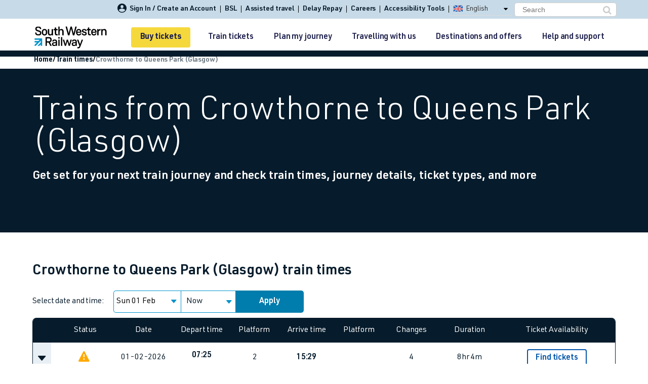

--- FILE ---
content_type: text/html; charset=utf-8
request_url: https://www.southwesternrailway.com/train-times/crowthorne-to-queens-park-glasgow
body_size: 101711
content:
<!DOCTYPE html>
<!--[if IE 8]>
<html lang="en" class="no-js lt-ie9 lt-ie10">
   <![endif]-->
<!--[if IE 9]>
<html lang="en" class="no-js lt-ie10">
   <![endif]-->
<!--[if gt IE 9]><!-->
<html lang="en" class="no-js ">
<!--<![endif]-->
<head>

    <title>Trains from Crowthorne to Queens Park (Glasgow) | South Western Railway</title>
<meta name="description" content="Whether you’re travelling from Crowthorne to Queens Park (Glasgow) for work or leisure, check train times and buy cheap train tickets with South Western Railway.">

	<script type="text/javascript">
        var metaDataContext = {"GTMContainerId":"GTM-MF432WQ","GATrackingId":"UA-103183774-1","DevEnvironment":"production"};
        var metaDataTitle = "Trains from Crowthorne to Queens Park (Glasgow) | South Western Railway";
        var metaDataType = "Train times";
    </script>
        <script type="text/javascript">
            dataLayer = [];
        </script>
        <!-- Google Tag Manager -->
        <script>
               (function(w,d,s,l,i){w[l]=w[l]||[];w[l].push({'gtm.start':
               new Date().getTime(),event:'gtm.js'});var f=d.getElementsByTagName(s)[0],
               j=d.createElement(s),dl=l!='dataLayer'?'&l='+l:'';j.async=true;j.src=
               'https://www.googletagmanager.com/gtm.js?id='+i+dl;f.parentNode.insertBefore(j,f);
               })(window,document,'script','dataLayer','GTM-MF432WQ');
        </script>
        <!-- End Google Tag Manager -->
    
            <link rel="canonical" href=https://www.southwesternrailway.com/train-times/crowthorne-to-queens-park-glasgow />

    <meta charset="utf-8">
    <meta http-equiv="X-UA-Compatible" content="IE=edge">
    <meta name="viewport" content="width=device-width, initial-scale=1">
    <meta name="application-name" content="South Western Railway">
    <meta property="og:title" content="Trains from Crowthorne to Queens Park (Glasgow) | South Western Railway">
    <meta property="og:site_name" content="Southwestern Railway">
    <meta property="og:url" content="https://www.southwesternrailway.com/train-times/crowthorne-to-queens-park-glasgow">
    <meta property="og:description" content="Whether you’re travelling from Crowthorne to Queens Park (Glasgow) for work or leisure, check train times and buy cheap train tickets with South Western Railway.">
    <meta property="og:type" content="website">
    <meta property="og:image" content="https://www.southwesternrailway.com/-/media/images/socialmedia/og.png">
    <meta name="twitter:card" content="summary_large_image" />
    <meta name="twitter:description" content="Whether you’re travelling from Crowthorne to Queens Park (Glasgow) for work or leisure, check train times and buy cheap train tickets with South Western Railway.">
    <meta name="twitter:title" content="Trains from Crowthorne to Queens Park (Glasgow) | South Western Railway">
    <meta name="twitter:site" content="@SouthWesternRailway" />
    <meta name="twitter:image" content="https://www.southwesternrailway.com/-/media/images/socialmedia/twt.png">
    <meta name="twitter:creator" content="@SouthWesternRailway" />
        	<link rel="preload" href="/Assets/css/font-awesome.min.css" as="style" onload="this.onload=null;this.rel='stylesheet'">
	<noscript><link rel="stylesheet" href="/Assets/css/font-awesome.min.css"></noscript>

    <link rel="preload" as="font" type="font/woff2" href="/assets/fonts/fontawesome-webfont.woff2?v=4.7.0" />
	
	<link rel="preload" as="font" type="font/woff" href="/assets/fonts/icons.woff" crossorigin="anonymous" />

	<link rel="preload" as="font" type="font/woff2" href="/assets/fonts/URWDIN-Light.woff2" crossorigin="anonymous" />
	<link rel="preload" as="font" type="font/woff2" href="/assets/fonts/URWDIN-Regular.woff2" crossorigin="anonymous" />
	<link rel="preload" as="font" type="font/woff2" href="/assets/fonts/URWDIN-Demi.woff2" crossorigin="anonymous" />
	<link rel="preload" as="font" type="font/woff2" href="/assets/fonts/URWDIN-Bold.woff2" crossorigin="anonymous" />

    
<link rel="icon" type="image/png" sizes="16x16" href="/Assets/img/favicons/favicon-16x16.png?v=1">
<link rel="icon" type="image/png" sizes="32x32" href="/Assets/img/favicons/favicon-32x32.png?v=1">
<link rel="icon" type="image/png" sizes="96x96" href="/Assets/img/favicons/favicon-96x96.png?v=1">
<link rel="icon" type="image/png" sizes="194x194" href="/Assets/img/favicons/favicon-194x194.png?v=1">

<link rel="shortcut icon" type="image/x-icon" href="/Assets/img/favicons/favicon.ico?v=1">

<link rel="apple-touch-icon" sizes="57x57" href="/Assets/img/favicons/apple-icon-57x57.png?v=1">
<link rel="apple-touch-icon" sizes="60x60" href="/Assets/img/favicons/apple-icon-60x60.png?v=1">
<link rel="apple-touch-icon" sizes="72x72" href="/Assets/img/favicons/apple-icon-72x72.png?v=1">
<link rel="apple-touch-icon" sizes="76x76" href="/Assets/img/favicons/apple-icon-76x76.png?v=1">
<link rel="apple-touch-icon" sizes="114x114" href="/Assets/img/favicons/apple-icon-114x114.png?v=1">
<link rel="apple-touch-icon" sizes="120x120" href="/Assets/img/favicons/apple-icon-120x120.png?v=1">
<link rel="apple-touch-icon" sizes="144x144" href="/Assets/img/favicons/apple-icon-144x144.png?v=1">
<link rel="apple-touch-icon" sizes="152x152" href="/Assets/img/favicons/apple-icon-152x152.png?v=1">
<link rel="apple-touch-icon" sizes="180x180" href="/Assets/img/favicons/apple-icon-180x180.png?v=1">
<link rel="icon" type="image/png" sizes="192x192"  href="/Assets/img/favicons/android-icon-192x192.png?v=1">
<link rel="icon" type="image/png" sizes="32x32" href="/Assets/img/favicons/favicon-32x32.png?v=1">
<link rel="icon" type="image/png" sizes="96x96" href="/Assets/img/favicons/favicon-96x96.png?v=1">
<link rel="icon" type="image/png" sizes="16x16" href="/Assets/img/favicons/favicon-16x16.png?v=1">
<link rel="manifest" href="/Assets/img/favicons/manifest.json">
<meta name="msapplication-TileColour" content="#ffffff">
<meta name="msapplication-TileImage" content="/Assets/img/favicons/ms-icon-144x144.png?v=1">
<meta name="theme-color" content="#C7DAE7">


    
    <script>
               
    </script>
    <!--  polyfills -->
    <script>
        if (!String.prototype.trim) {
            String.prototype.trim = function () {
                return this.replace(/^[\s\uFEFF\xA0]+|[\s\uFEFF\xA0]+$/g, '');
            };
        }

        if ('ontouchstart' in window) {
            //  document.documentElement.className += " touch-device";
        }

    </script>
    <!-- HTML5 shiv for IE8 support of HTML5 elements -->
    <!--[if lt IE 9]>
    <script src="https://oss.maxcdn.com/html5shiv/3.7.2/html5shiv.min.js" defer></script>
    <script src="https://oss.maxcdn.com/respond/1.4.2/respond.min.js" defer></script>
    <![endif]-->
    <script type="text/javascript">
               var entryDataContext = {"RailInfoApiUrl":"https://railinfo.southwesternrailway.com","DayLightSavingValue":0,"CommonApiUrl":"","ServicePages":{"Id":"c5cbc1e8-b061-4de6-ba2a-7bb9d3040995","JourneyCheckPageUrl":"/plan-my-journey","TravelUpdatesPageUrl":"/plan-my-journey","PlannedEngineeringWorksPageUrl":"","StationDetailsPageUrl":"/travelling-with-us/at-the-station","SearchPageUrl":"","TermsAndConditionsPageUrl":"/terms-and-conditions","PrivacyPolicyPageUrl":"","MediaCentreSectionPageUrl":null,"ServiceStatusPageUrl":"/plan-my-journey","OfferDetailsPageUrl":"/destinations-and-offers/offers","EventDetailsPageUrl":"","NewsDetailsPageUrl":"/other/news-and-media/news","CompetitionDetailsPageUrl":"","BlogArticleDetailsPageUrl":"","FaqArticleDetailsPageUrl":""},"MixingDeckInternalUrl":"","MixingDeckThreshold":1,"RetailHubApiUrl":"https://retailhub.southwesternrailway.com","GeoliseUrl":"https://app.railtech.io:8100/#/app/thingsToDo/overview?embed=true\u0026amp;toc=swr","WebtisBookingEngineUrl":"https://tickets.southwesternrailway.com/sw/en/landing/tis.aspx","WebtisMobileBookingEngineUrl":"https://tickets.southwesternrailway.com/sw/en/landing/tismobile.aspx","WebtisBookingEngineHomeUrl":"https://tickets.southwesternrailway.com/sw/en/landing/tis.aspx","WebtisMobileBookingEngineHomeUrl":"https://tickets.southwesternrailway.com/sw/en/controls/ticketsearchcontrol?mobile=1","WebtisMyAccountUrl":"https://tickets.southwesternrailway.com/sw/en/account/orderhistory","GoogleMapsApiKey":"AIzaSyC9aa404yHVLwJ9IM7WoNrp1St6bqDZh0I","BookingFlowSignInUrl":"/buy-train-tickets/login","BookingFlowEngineUrl":"/buy-train-tickets/ticket-search-results","BookingFlowPortableQTTHandOffEndPoint":"https://swrapi.southwesternrailway.com","BookingFlowPortableQTTEndpoint":"/swrapipqtt/api/PortableQtt/PortableQttData","IntegratedServicesThreshold":0};
    </script>
        
	<script>
        const isMac = navigator.platform.toUpperCase().includes('MAC');
        if (isMac) {
            document.documentElement.classList.add('mac-device');
        } else {
            document.documentElement.classList.add('not-mac-device');
        }
	</script>
<link href="/bundles/css.main?v=aOxW8CH5BAQwQ4gwVUIrhgRgmwdCjtmDgmsDajhHRkg1" rel="stylesheet"/>
	 <!-- Deferred Footer -->
    <link rel="preload"
          href="/bundles/css.footer?v=cVh-8n52AXyG2QqBv8E0OR_TUIiz_Mup6pGbksjlxSg1"
          as="style"
          onload="this.onload=null;this.rel='stylesheet'">

    <noscript>
        <link href="/bundles/css.footer?v=cVh-8n52AXyG2QqBv8E0OR_TUIiz_Mup6pGbksjlxSg1" rel="stylesheet"/>

    </noscript>

    <!-- Print-specific styles (load only on print) -->
    <link rel="stylesheet" href="/Assets/css/style.min_PrintFriendly.css?86b42fdc-74b7-485e-a633-775a9c1550c2" media="print">
        
		<script type="text/javascript" src="/Assets/js/minifiedJS.86b42fdc-74b7-485e-a633-775a9c1550c2.js"></script>
		
		<script> 
		 (function(z,i,p,a,b,o,u,t){z['ZipaboutObject']=b;z[b]=z[b]||function(){ 
		 (z[b].q=z[b].q||[]).push(arguments)},z[b].l=1*new Date();o=i.createElement(p), 
		 u=i.getElementsByTagName(p)[0];o.async=1;o.src=a;u.parentNode.insertBefore(o,u) 
		 })(window,document,'script','https://track.zpbt.uk/zpbtTracker_v2.js','zpbt'); 
		 zpbt('create', 1721); 
		 zpbt('track'); 
		</script>
        
    </head>
    <body>
            <!-- Google Tag Manager (noscript) -->
            <noscript>
                <iframe title="analytics" src="https://www.googletagmanager.com/ns.html?id=GTM-MF432WQ"
                        height="0" width="0" style="display: none; visibility: hidden"></iframe>
            </noscript>
            <!-- End Google Tag Manager (noscript) -->
        <script>
            var _STATE = {};
            function runOnce() {
                if (!_STATE.hasRunOnce && window.truste && truste.eu && truste.eu.prefclose) {
                    _STATE.oldValue = parseInt(truste.eu.bindMap.prefCookie);
                    _STATE.oldMethod = truste.eu.prefclose;
                    truste.eu.prefclose = function () {
                        _STATE.oldMethod();
                        if (_STATE.oldValue != parseInt(truste.eu.bindMap.prefCookie))
                            setTimeout(function () { window.location.reload(); }, 20);
                    };
                    _STATE.hasRunOnce = true;
                    _STATE.i && clearInterval(_STATE.i);
                }
            }
            _STATE.i = setInterval(runOnce, 10);
        </script>
		
		<button id="backToTopBtn" class="back-to-top-btn" title="Back to Top">
			<span class="arrow"></span>
			Back to Top
		</button>
        <!-- google consent mode integration -->
        <script src="https://www.googletagmanager.com/gtag/js?id=G-FKJMF58V3Y"></script>
        
        <div id="page">
            <div class="main-header">
                


<!-- Hidden field to get BookingFlow flag--->
<input type="hidden" value="true" id="IsBookingFlow" />



<!-- ko stopBinding: true -->

<div class="clearfix main-navigation">

    <!-- MOBILE NAV -->
    <div class="mobile-header">
        <div class="nav-top-wrap">
            <ul>
                <li class="item">
                    <a data-bind="routeToService: 'myaccount'" class="icon-my_account">
                        <span id="user-signInMobile">Sign In / Create an Account</span>
                    </a>
                </li>
                <li>
                    <a href="/travelling-with-us/assisted-travel/bsl" class="bsl-mobile-link">
                        BSL
                    </a>
                </li>
                <li style="cursor:pointer;" class="more-submenu">
                    <button id="moreLinksToggleBtn" class="more-links-toggle-btn" href>More</button>
                    <ul class="more-submenu-links">
                        <li><a href="/travelling-with-us/assisted-travel" class="assisted-travel-link">Assisted travel</a></li>
                                                    <li style="cursor:pointer;"><a href="/contact-and-help/delay-repay" class="top-header-link-delay-repay">Delay Repay<span class="seperator">|</span></a></li>
                        <li><a href="https://careers.southwesternrailway.com" class="careers-mobile-link">Careers</a></li>
                        <li><a class="reciteme" href="javascript:void(0);">Accessibility Tools</a></li>
                    </ul>
                </li>
            </ul>

        </div>
        <div class="header-wrapper" data-bind="sticky: { getWidthFrom:'body', responsiveWidth: true, className: 'fixed' }">
            <div class="header logo-wrapper clearfix">

                <a href="/" class="logo">
                    
                    <img alt="South Western Railway" src="/Assets/img/SWR-logo.svg" width="143" height="44">
                </a>

                <div class="user-type">

                    <div class="user-type-basket">

                        <div class="basket-status component-basket-status">
                            <div class="basket-status__empty">
                                <a href="/buy-train-tickets/ticket-search-results?openQTT=1" class="btn-primary-invert">Buy tickets</a>
                            </div>

                            <div class="basket-status__trips hidden">

                            </div>

                        </div>
                    </div>
                    <div class="user-type-webtis">
                        <a href="/buy-train-tickets/ticket-search-results?openQTT=1" class="btn-primary-invert">Buy tickets</a>
                    </div>
                </div>



                <div id="menu-trigger" class="menu-trigger" data-bind="mmenu: {target: '#menu', showSearch: true}">
                    <div class="hamburger"></div>
                </div>

            </div>
        </div>
    </div>

    <div id="menu" class="mobile-menu">
        <ul>
            <li class="hidden"><em class="account-notice">You are not signed in</em></li>
            <li class="account">
                <a href="/buy-train-tickets/ticket-search-results?openQTT=1" class="account-buy">
                    Buy tickets
                </a>
                <span class="account-basket hidden">
                    You have <span class="account-basket__value">no items</span> in your basket
                </span>
            </li>

                    <li class="item item-7b6325e6-25ea-46fb-9c54-ac9cc4645974 ">

                <a href="/train-tickets" class="item-label ">


                    <span class="gwr-icon hide " ></span>Train tickets

                </a>

<ul>        <li class="item item-85b644f8-2787-4173-b95c-53ae4081dff3 ">

                <a href="/train-tickets/cheap-train-tickets" class="item-label ">


                    <span class="gwr-icon hide " ></span>Cheap train tickets

                </a>

<ul>        <li class="item item-edb0449b-acf9-46fc-9195-e97035b65d03 no-children">

                <a href="/train-tickets/cheap-train-tickets/cheap-ticket-alert-form" class="item-label ">


                    <span class="gwr-icon hide " ></span>Cheap ticket alerts

                </a>

        </li>
        <li class="item item-b89c2f77-d492-45b8-b5e0-1c4fc93e453e no-children">

                <a href="/train-tickets/cheap-train-tickets/rover-tickets-and-ranger-tickets" class="item-label ">


                    <span class="gwr-icon hide " ></span>Rangers and Rovers Train Tickets

                </a>

        </li>
</ul>        </li>
        <li class="item item-64d72aa0-4610-4aeb-891b-94e856cd74d5 ">

                <a href="/train-tickets/season-tickets" class="item-label ">


                    <span class="gwr-icon hide " ></span>Season tickets

                </a>

<ul>        <li class="item item-db8d2f26-6640-4cfd-b085-609969ef5699 no-children">

                <a href="/train-tickets/season-tickets/flexible-train-tickets" class="item-label ">


                    <span class="gwr-icon hide " ></span>Flexi Season ticket

                </a>

        </li>
        <li class="item item-9268a52f-f7a1-4e6d-8a31-e5a5968dee17 no-children">

                <a href="/train-tickets/season-tickets/weekly-train-tickets" class="item-label ">


                    <span class="gwr-icon hide " ></span>Weekly season ticket

                </a>

        </li>
        <li class="item item-a3b962fa-67e3-4ab4-8502-ef7b1ad89765 no-children">

                <a href="/train-tickets/season-tickets/monthly-train-tickets" class="item-label ">


                    <span class="gwr-icon hide " ></span>Monthly season ticket

                </a>

        </li>
        <li class="item item-2bb91f7b-9bc3-4cc3-8b1a-946d05d1f4b4 no-children">

                <a href="/train-tickets/season-tickets/monthly-plus-train-tickets" class="item-label ">


                    <span class="gwr-icon hide " ></span>Monthly plus season ticket

                </a>

        </li>
        <li class="item item-45495c77-2b3d-4bbf-b98f-3227bf2a37ed no-children">

                <a href="/train-tickets/season-tickets/annual-train-tickets" class="item-label ">


                    <span class="gwr-icon hide " ></span>Annual season ticket

                </a>

        </li>
</ul>        </li>
        <li class="item item-138051fc-0377-40cd-b386-6d66032542ba ">

                <a href="/train-tickets/smart-ticketing" class="item-label ">


                    <span class="gwr-icon hide " ></span>Smart tickets

                </a>

<ul>        <li class="item item-6e6121ee-efb6-479f-8115-06bd05044c33 no-children">

                <a href="/train-tickets/smart-ticketing/etickets" class="item-label ">


                    <span class="gwr-icon hide " ></span>eTickets

                </a>

        </li>
        <li class="item item-0efcf777-3c97-4a77-9cca-7f6c1fd6325f ">

                <a href="/train-tickets/smart-ticketing/touch-smartcard" class="item-label ">


                    <span class="gwr-icon hide " ></span>Smartcard

                </a>

<ul>        <li class="item item-aadc2802-89db-4970-bd81-a359db6d68d9 no-children">

                <a href="/train-tickets/smart-ticketing/touch-smartcard/using-a-smartcard" class="item-label ">


                    <span class="gwr-icon hide " ></span>Using a smartcard

                </a>

        </li>
</ul>        </li>
        <li class="item item-d4055926-4b4b-43c1-9bf5-3032fcb97def no-children">

                <a href="/train-tickets/smart-ticketing/oyster-cards-and-contactless" class="item-label ">


                    <span class="gwr-icon hide " ></span>Oyster cards and contactless

                </a>

        </li>
        <li class="item item-3506edb2-3e20-4d5d-a9ba-ad94d15e34b6 no-children">

                <a href="/train-tickets/smart-ticketing/contactless-payg-extension" class="item-label ">


                    <span class="gwr-icon hide " ></span>Pay as you go with contactless extension

                </a>

        </li>
</ul>        </li>
        <li class="item item-42aded51-f0ea-47e9-870c-02d11abf704b ">

                <a href="/train-tickets/ticket-types" class="item-label ">


                    <span class="gwr-icon hide " ></span>Ticket types

                </a>

<ul>        <li class="item item-2ef83cc4-7568-4b50-be9f-87f41ade3a2c no-children">

                <a href="/train-tickets/ticket-types/advance-tickets" class="item-label ">


                    <span class="gwr-icon hide " ></span>Advance tickets

                </a>

        </li>
        <li class="item item-df505382-c1bf-4ca9-ac3f-bdb3c2311fa7 no-children">

                <a href="/train-tickets/ticket-types/anytime-tickets" class="item-label ">


                    <span class="gwr-icon hide " ></span>Anytime tickets

                </a>

        </li>
        <li class="item item-6fe78fcf-e710-458f-a5b7-381ed12bf8af no-children">

                <a href="/train-tickets/ticket-types/off-peak-tickets" class="item-label ">


                    <span class="gwr-icon hide " ></span>Off-Peak tickets

                </a>

        </li>
        <li class="item item-afc1c7ed-9707-4838-9d53-dbd5b5ed8039 no-children">

                <a href="/train-tickets/ticket-types/groupsave-train-tickets" class="item-label ">


                    <span class="gwr-icon hide " ></span>GroupSave train tickets 

                </a>

        </li>
        <li class="item item-4da7224e-e26c-46a7-9003-08f931e9047b no-children">

                <a href="/train-tickets/ticket-types/group-train-travel" class="item-label ">


                    <span class="gwr-icon hide " ></span>Group Travel train tickets

                </a>

        </li>
        <li class="item item-1bc46ae7-d1be-4cb5-8dbc-526495be8c88 no-children">

                <a href="/train-tickets/ticket-types/evening-out-tickets" class="item-label ">


                    <span class="gwr-icon hide " ></span>Evening Out tickets

                </a>

        </li>
        <li class="item item-2e1891d1-eaa2-43db-a0e9-35daaf768003 no-children">

                <a href="/train-tickets/ticket-types/sunday-out-tickets" class="item-label ">


                    <span class="gwr-icon hide " ></span>Sunday Out tickets

                </a>

        </li>
        <li class="item item-cb140a66-9d6d-480a-848e-150d65d5201d no-children">

                <a href="/train-tickets/ticket-types/super-off-peak-tickets" class="item-label ">


                    <span class="gwr-icon hide " ></span>Super Off-Peak tickets

                </a>

        </li>
        <li class="item item-99ff7b8e-95f5-4b1a-8107-6aa8eb875d61 no-children">

                <a href="/train-tickets/ticket-types/semi-flex-return-tickets" class="item-label ">


                    <span class="gwr-icon hide " ></span>Semi Flex Return tickets

                </a>

        </li>
        <li class="item item-339618b9-d3d8-41b4-a82a-ab9662d97752 no-children">

                <a href="/train-tickets/ticket-types/london-travelcards" class="item-label ">


                    <span class="gwr-icon hide " ></span>London Travelcards

                </a>

        </li>
</ul>        </li>
        <li class="item item-bead3251-b5e1-4e4b-b26b-99d3b9585661 no-children">

                <a href="/train-tickets/tap2go" class="item-label ">


                    <span class="gwr-icon hide " ></span>Tap2Go pay as you go travel

                </a>

        </li>
        <li class="item item-c5e32320-ac8f-4b26-9af9-fd1509a0f4ed ">

                <a href="/train-tickets/railcards-and-discounts" class="item-label ">


                    <span class="gwr-icon hide " ></span>Railcards and discount cards

                </a>

<ul>        <li class="item item-a5e88799-ee3e-4e58-afa5-977d07c8910d no-children">

                <a href="/train-tickets/railcards-and-discounts/sixteen-seventeen-saver" class="item-label ">


                    <span class="gwr-icon hide " ></span>16-17 Saver Railcard

                </a>

        </li>
        <li class="item item-86ef2ead-0434-4062-b083-43df93cdf518 no-children">

                <a href="/train-tickets/railcards-and-discounts/sixteen-twentyfive-railcard" class="item-label ">


                    <span class="gwr-icon hide " ></span>16-25 Student Railcard

                </a>

        </li>
        <li class="item item-0dee3fcc-d0d0-42c1-ba99-4156b474f8f4 no-children">

                <a href="/train-tickets/railcards-and-discounts/twentysix-thirty-railcard" class="item-label ">


                    <span class="gwr-icon hide " ></span>26-30 Railcard

                </a>

        </li>
        <li class="item item-985e57fd-3c24-4cde-aa42-1565d2a10ef7 no-children">

                <a href="/train-tickets/railcards-and-discounts/two-together-railcard" class="item-label ">


                    <span class="gwr-icon hide " ></span>Two Together Railcard

                </a>

        </li>
        <li class="item item-31191a97-9b6f-4019-858c-1b63bfbfadf2 no-children">

                <a href="/train-tickets/railcards-and-discounts/disabled-persons-railcard" class="item-label ">


                    <span class="gwr-icon hide " ></span>Disabled Persons Railcard

                </a>

        </li>
        <li class="item item-07f0740d-cdc2-4e31-8ab7-b5caa2f892c2 no-children">

                <a href="/train-tickets/railcards-and-discounts/family-and-friends-railcard" class="item-label ">


                    <span class="gwr-icon hide " ></span>Family and Friends Railcard

                </a>

        </li>
        <li class="item item-43facdb3-8434-41ac-8ed6-5704563458fa no-children">

                <a href="/train-tickets/railcards-and-discounts/hm-forces-railcard" class="item-label ">


                    <span class="gwr-icon hide " ></span>HM Forces Railcard

                </a>

        </li>
        <li class="item item-eaf41224-818c-4054-9c42-c5ec7404511b no-children">

                <a href="/train-tickets/railcards-and-discounts/veterans-railcard" class="item-label ">


                    <span class="gwr-icon hide " ></span>Veterans Railcard

                </a>

        </li>
        <li class="item item-383de3e4-8657-43c0-a926-3523b534ea63 no-children">

                <a href="/train-tickets/railcards-and-discounts/network-railcard" class="item-label ">


                    <span class="gwr-icon hide " ></span>Network Railcard

                </a>

        </li>
        <li class="item item-bf348371-b16a-469d-8faf-12fabfaea1d8 no-children">

                <a href="/train-tickets/railcards-and-discounts/senior-railcard" class="item-label ">


                    <span class="gwr-icon hide " ></span>Senior Railcard

                </a>

        </li>
</ul>        </li>
        <li class="item item-fd227efc-5ad4-48b9-8eed-bc23d1c56671 ">

                <a href="/train-tickets/how-to-get-your-ticket" class="item-label ">


                    <span class="gwr-icon hide " ></span>How to buy train tickets

                </a>

<ul>        <li class="item item-9e181b1c-25ea-4b5c-b3f5-22d4b28c36ec no-children">

                <a href="/train-tickets/how-to-get-your-ticket/apple-pay" class="item-label ">


                    <span class="gwr-icon hide " ></span>Paying with Apple Pay

                </a>

        </li>
        <li class="item item-5a4a7371-e6ba-48b1-b80f-5a011aead7e1 no-children">

                <a href="/train-tickets/how-to-get-your-ticket/google-pay" class="item-label ">


                    <span class="gwr-icon hide " ></span>Paying with Google Pay

                </a>

        </li>
</ul>        </li>
        <li class="item item-d2e998e8-836c-47be-b40f-ab05aa93ac4f no-children">

                <a href="/train-tickets/family-train-tickets" class="item-label ">


                    <span class="gwr-icon hide " ></span>Family train tickets

                </a>

        </li>
        <li class="item item-cc800cc8-a113-42db-9a9c-f4adb97707be no-children">

                <a href="/train-tickets/combined-ferry-and-train-tickets" class="item-label ">


                    <span class="gwr-icon hide " ></span>Combined ferry and train tickets

                </a>

        </li>
        <li class="item item-7fc8f991-a93e-433c-99e5-1db370aff256 no-children">

                <a href="/train-tickets/price-promise" class="item-label ">


                    <span class="gwr-icon hide " ></span>Price promise

                </a>

        </li>
        <li class="item item-a6f67f9c-464f-447d-b3c2-8b17326ba0d4 no-children">

                <a href="/train-tickets/business-travel" class="item-label ">


                    <span class="gwr-icon hide " ></span>Business Direct

                </a>

        </li>
</ul>        </li>
        <li class="item item-66126c41-1e03-47da-adf5-8a325f336686 ">

                <a href="/plan-my-journey" class="item-label ">


                    <span class="gwr-icon hide " ></span>Plan my journey

                </a>

<ul>        <li class="item item-03a28573-f128-432c-b186-c633c945b97e no-children">

                <a href="/train-times" class="item-label ">


                    <span class="gwr-icon hide " ></span>Train times

                </a>

        </li>
        <li class="item item-1556dece-3991-4c2d-9066-2ef46dc6233b no-children">

                <a href="/plan-my-journey/timetables" class="item-label ">


                    <span class="gwr-icon hide " ></span>Download SWR timetables

                </a>

        </li>
        <li class="item item-f01e6ad4-d7b3-435a-bac4-c0b797815903 no-children">

                <a href="/plan-my-journey/changes-to-your-journey" class="item-label ">


                    <span class="gwr-icon hide " ></span>Changes to your journey

                </a>

        </li>
        <li class="item item-3bd7a6f7-6dd7-47a9-996c-247e5596588a no-children">

                <a href="/plan-my-journey/how-busy-is-my-train" class="item-label ">


                    <span class="gwr-icon hide " ></span>How busy is my train?

                </a>

        </li>
        <li class="item item-9271e7ee-44e6-4c44-b9c9-49c2101451b7 no-children">

                <a href="/plan-my-journey/live-times-and-updates" class="item-label ">


                    <span class="gwr-icon hide " ></span>Live times and updates

                </a>

        </li>
        <li class="item item-852f3868-12b6-40e8-80f4-ffa4c83d3f97 ">

                <a href="/plan-my-journey/planned-improvements" class="item-label ">


                    <span class="gwr-icon hide " ></span>Planned improvements

                </a>

<ul>        <li class="item item-391ac7c1-036f-4cfc-ad79-45a7ae8a5bac ">

                <a href="/plan-my-journey/planned-improvements/planned-engineering-works" class="item-label ">


                    <span class="gwr-icon hide " ></span>Planned engineering calendar

                </a>

<ul>        <li class="item item-4f295ffa-84a0-4458-bbb8-74b7ef02e522 no-children">

                <a href="/plan-my-journey/planned-improvements/planned-engineering-works/engineering-works-detail" class="item-label ">


                    <span class="gwr-icon hide " ></span>Planned engineering works details

                </a>

        </li>
</ul>        </li>
        <li class="item item-a2e19c37-c14f-4bdb-baf0-3e8b14ce1c66 no-children">

                <a href="/plan-my-journey/planned-improvements/engineering-work-weekly-summary" class="item-label ">


                    <span class="gwr-icon hide " ></span>Engineering work weekly summary

                </a>

        </li>
        <li class="item item-5db5962d-e341-4cba-b80a-eb35fb3e45cd no-children">

                <a href="/plan-my-journey/planned-improvements/january-2026-works" class="item-label ">


                    <span class="gwr-icon hide " ></span>January engineering work

                </a>

        </li>
        <li class="item item-94fccf1b-4986-4c66-82fe-47c49dc4a8cb no-children">

                <a href="/plan-my-journey/planned-improvements/february-2026-works" class="item-label ">


                    <span class="gwr-icon hide " ></span>February engineering work

                </a>

        </li>
        <li class="item item-64ae8429-ed13-4f20-9477-25075de1aba4 no-children">

                <a href="/plan-my-journey/planned-improvements/march-2026-works" class="item-label ">


                    <span class="gwr-icon hide " ></span>March engineering work

                </a>

        </li>
</ul>        </li>
        <li class="item item-f02bac59-f7f0-4ff3-8cfb-2f484787bc10 no-children">

                <a href="/plan-my-journey/app" class="item-label ">


                    <span class="gwr-icon hide " ></span>Mobile app

                </a>

        </li>
        <li class="item item-c4aefa88-c99f-44de-b160-70b5ad2329b4 no-children">

                <a href="/plan-my-journey/our-network" class="item-label ">


                    <span class="gwr-icon hide " ></span>Network map

                </a>

        </li>
</ul>        </li>
        <li class="item item-5828244f-fb13-43be-a69c-60ddc821d855 ">

                <a href="/travelling-with-us" class="item-label ">


                    <span class="gwr-icon hide " ></span>Travelling with us

                </a>

<ul>        <li class="item item-68a80f18-0edf-438b-af07-ed2accf757d8 ">

                <a href="/travelling-with-us/at-the-station" class="item-label ">


                    <span class="gwr-icon hide " ></span>Our train stations

                </a>

<ul>        <li class="item item-de331aaf-4038-4cc8-98d3-8b128d6a3609 no-children">

                <a href="/travelling-with-us/at-the-station/car-parking" class="item-label ">


                    <span class="gwr-icon hide " ></span>Car parking

                </a>

        </li>
        <li class="item item-c2d66991-1566-492e-a4d1-70eb8461edd8 no-children">

                <a href="/travelling-with-us/at-the-station/onward-travel" class="item-label ">


                    <span class="gwr-icon hide " ></span>Onward travel

                </a>

        </li>
        <li class="item item-280c398b-43cd-4c71-9b6c-6f6a480aade6 no-children">

                <a href="/travelling-with-us/at-the-station/bus-links" class="item-label ">


                    <span class="gwr-icon hide " ></span>Bus links

                </a>

        </li>
        <li class="item item-2e0df0ec-c325-4584-adea-1b9fa38fa0dc no-children">

                <a href="/travelling-with-us/at-the-station/plusbus" class="item-label ">


                    <span class="gwr-icon hide " ></span>PlusBus

                </a>

        </li>
        <li class="item item-f9e3003d-25a4-40b1-9adb-80bd93291d24 no-children">

                <a href="/travelling-with-us/at-the-station/shoebox-appeal" class="item-label ">


                    <span class="gwr-icon hide " ></span>Christmas shoebox appeal

                </a>

        </li>
        <li class="item item-c460f6e5-d5d7-4b57-93aa-31897f4c61ef no-children">

                <a href="/travelling-with-us/at-the-station/inpost-parcel-lockers" class="item-label ">


                    <span class="gwr-icon hide " ></span>InPost parcel lockers

                </a>

        </li>
        <li class="item item-1fb1a058-1765-4371-8774-bd4f8f4e4ccb no-children">

                <a href="/travelling-with-us/at-the-station/station-wi-fi" class="item-label ">


                    <span class="gwr-icon hide " ></span>Free Wi-Fi at our stations

                </a>

        </li>
        <li class="item item-aa0912b1-36e6-4200-b936-9b3593df3978 no-children">

                <a href="/travelling-with-us/at-the-station/airport-links" class="item-label ">


                    <span class="gwr-icon hide " ></span>Airport links

                </a>

        </li>
</ul>        </li>
        <li class="item item-b625b9b0-36ea-45b3-b23a-bfb6834be92a ">

                <a href="/travelling-with-us/our-trains" class="item-label ">


                    <span class="gwr-icon hide " ></span>Our trains

                </a>

<ul>        <li class="item item-6e8eb36a-091d-49cf-b254-33b406b7a951 no-children">

                <a href="/travelling-with-us/our-trains/arterio" class="item-label ">


                    <span class="gwr-icon hide " ></span>Arterio

                </a>

        </li>
        <li class="item item-aabf26cc-774a-4dcd-8e3f-01e16a1126d5 no-children">

                <a href="/travelling-with-us/our-trains/class-158-express-sprinter" class="item-label ">


                    <span class="gwr-icon hide " ></span>Class 158 &quot;Express Sprinter&quot;

                </a>

        </li>
        <li class="item item-f85b58a9-ad1d-4bde-9f04-3793052d1e14 no-children">

                <a href="/travelling-with-us/our-trains/class-159-south-western-turbo" class="item-label ">


                    <span class="gwr-icon hide " ></span>Class 159 &quot;South Western Turbo&quot;

                </a>

        </li>
        <li class="item item-2313b83c-ccbe-46ae-b950-a20c5e3aa0bd no-children">

                <a href="/travelling-with-us/our-trains/class-444-desiro" class="item-label ">


                    <span class="gwr-icon hide " ></span>Class 444 &quot;Desiro&quot;

                </a>

        </li>
        <li class="item item-ba291ada-8945-454b-8e53-e247d97d19c3 no-children">

                <a href="/travelling-with-us/our-trains/class-450-desiro" class="item-label ">


                    <span class="gwr-icon hide " ></span>Class 450 &quot;Desiro&quot;

                </a>

        </li>
        <li class="item item-fa1324c7-7cc6-4ede-a09c-6cf9fbf201c4 no-children">

                <a href="/travelling-with-us/our-trains/class-455" class="item-label ">


                    <span class="gwr-icon hide " ></span>Class 455

                </a>

        </li>
        <li class="item item-02de7d5d-16da-4eeb-93ad-336ea961b2b3 no-children">

                <a href="/travelling-with-us/our-trains/class-456" class="item-label ">


                    <span class="gwr-icon hide " ></span>Class 456

                </a>

        </li>
        <li class="item item-c6b6d073-7a31-4545-bff6-1ddc9dcd429e no-children">

                <a href="/travelling-with-us/our-trains/class-458-juniper" class="item-label ">


                    <span class="gwr-icon hide " ></span>Class 458 &quot;Juniper&quot;

                </a>

        </li>
        <li class="item item-760eab99-49fa-4b9e-a018-c0d47f7e620e no-children">

                <a href="/travelling-with-us/our-trains/class-484" class="item-label ">


                    <span class="gwr-icon hide " ></span>Class 484

                </a>

        </li>
        <li class="item item-b2a79aec-f6c9-44e1-9ba4-d16346ed24c7 no-children">

                <a href="/travelling-with-us/our-trains/class-707-desiro-city" class="item-label ">


                    <span class="gwr-icon hide " ></span>Class 707 &quot;Desiro City&quot;

                </a>

        </li>
        <li class="item item-ad2da120-0b8d-4e76-b5c4-bf70ec2b0958 no-children">

                <a href="/travelling-with-us/our-trains/farewell-455s" class="item-label ">


                    <span class="gwr-icon hide " ></span>Farewell 455s

                </a>

        </li>
</ul>        </li>
        <li class="item item-67e7b2a9-b4cd-45ab-ad8a-0752f8b8ed42 ">

                <a href="/travelling-with-us/onboard" class="item-label ">


                    <span class="gwr-icon hide " ></span>On board facilities

                </a>

<ul>        <li class="item item-c452066a-0a85-4cd1-aac2-ea637e2e84c7 no-children">

                <a href="/travelling-with-us/onboard/what-can-you-bring-on-board" class="item-label ">


                    <span class="gwr-icon hide " ></span>What can you bring on board?

                </a>

        </li>
        <li class="item item-e5612d49-1da9-44d0-803c-8afcdd6bad96 no-children">

                <a href="/travelling-with-us/onboard/first-class" class="item-label ">


                    <span class="gwr-icon hide " ></span>First Class

                </a>

        </li>
        <li class="item item-6b433aaf-f003-4784-a86d-7ec1f67f617c no-children">

                <a href="/travelling-with-us/onboard/wifi" class="item-label ">


                    <span class="gwr-icon hide " ></span>Wi-Fi

                </a>

        </li>
        <li class="item item-6b3a7a56-455c-4786-a02d-e0ded4834054 no-children">

                <a href="/travelling-with-us/onboard/mums-to-be" class="item-label ">


                    <span class="gwr-icon hide " ></span>Mums to be

                </a>

        </li>
</ul>        </li>
        <li class="item item-cfaa5096-192d-4e59-a14b-a350487c9f4b ">

                <a href="/travelling-with-us/assisted-travel" class="item-label ">


                    <span class="gwr-icon hide " ></span>Assisted travel

                </a>

<ul>        <li class="item item-7ed86d10-db19-49b5-8566-8580074eea1a no-children">

                <a href="/travelling-with-us/assisted-travel/assisted-boarding-points" class="item-label ">


                    <span class="gwr-icon hide " ></span>Assisted Boarding Points

                </a>

        </li>
        <li class="item item-9ca46771-a2e3-4952-851f-ac0e16ec8c50 no-children">

                <a href="/travelling-with-us/assisted-travel/accessibility" class="item-label ">


                    <span class="gwr-icon hide " ></span>Accessibility

                </a>

        </li>
        <li class="item item-b81c9beb-2fb5-4e38-a5d5-e246978f40c7 no-children">

                <a href="/travelling-with-us/assisted-travel/assistance-dogs" class="item-label ">


                    <span class="gwr-icon hide " ></span>Assistance dogs

                </a>

        </li>
        <li class="item item-4affeaae-dbaa-447e-9952-9af1f71f31fe no-children">

                <a href="/travelling-with-us/assisted-travel/bsl" class="item-label ">


                    <span class="gwr-icon hide " ></span>BSL

                </a>

        </li>
        <li class="item item-545d4d18-4a67-44f1-b7d8-554227f924f8 no-children">

                <a href="/travelling-with-us/assisted-travel/discounted-fares" class="item-label ">


                    <span class="gwr-icon hide " ></span>Discounted fares

                </a>

        </li>
        <li class="item item-5b11b0f3-a38d-4d4f-bf40-5e5dd20c164a no-children">

                <a href="/travelling-with-us/assisted-travel/sunflower-lanyards" class="item-label ">


                    <span class="gwr-icon hide " ></span>Sunflower lanyards

                </a>

        </li>
        <li class="item item-e48481bd-851e-438a-87e7-4768661ac61f no-children">

                <a href="/travelling-with-us/assisted-travel/toilets" class="item-label ">


                    <span class="gwr-icon hide " ></span>Toilets

                </a>

        </li>
        <li class="item item-c0034e81-47e0-4281-b907-0cb079e62a76 no-children">

                <a href="/travelling-with-us/assisted-travel/wheelchairs-scooters-and-ramps" class="item-label ">


                    <span class="gwr-icon hide " ></span>Wheelchairs, scooters and ramps

                </a>

        </li>
        <li class="item item-c8e182c4-9efa-4639-bf93-2eee1fb68d4b no-children">

                <a href="/travelling-with-us/assisted-travel/travel-assistance-card" class="item-label ">


                    <span class="gwr-icon hide " ></span>Travel Assistance Card

                </a>

        </li>
</ul>        </li>
        <li class="item item-f8e24d16-c107-4ccb-9241-af8b9a011c67 ">

                <a href="/travelling-with-us/luggage-buddy" class="item-label ">


                    <span class="gwr-icon hide " ></span>SWR Luggage Buddy

                </a>

<ul>        <li class="item item-ce6ff56e-7ace-4738-a144-19ab60c2d770 no-children">

                <a href="/travelling-with-us/luggage-buddy/faqs" class="item-label ">


                    <span class="gwr-icon hide " ></span>FAQs

                </a>

        </li>
        <li class="item item-b2f12d6a-265e-4535-8f52-424b7bb0c1f8 no-children">

                <a href="/travelling-with-us/luggage-buddy/instructions" class="item-label ">


                    <span class="gwr-icon hide " ></span>Instructions

                </a>

        </li>
        <li class="item item-75dee0e2-3b96-431a-bde7-2fdaef850dc4 no-children">

                <a href="/travelling-with-us/luggage-buddy/contact-us" class="item-label ">


                    <span class="gwr-icon hide " ></span>Contact us

                </a>

        </li>
        <li class="item item-0a0a9779-ab1c-4ec5-89fb-92a8232c981d no-children">

                <a href="/travelling-with-us/luggage-buddy/prohibited-items" class="item-label ">


                    <span class="gwr-icon hide " ></span>Prohibited Items

                </a>

        </li>
        <li class="item item-578f3cf7-a812-4086-b099-f5f24381041f no-children">

                <a href="/travelling-with-us/luggage-buddy/terms-and-conditions" class="item-label ">


                    <span class="gwr-icon hide " ></span>Terms and conditions

                </a>

        </li>
        <li class="item item-66dbf0f9-3224-45a6-a621-d1bc7ee236e5 no-children">

                <a href="/travelling-with-us/luggage-buddy/privacy-policy" class="item-label ">


                    <span class="gwr-icon hide " ></span>Luggage Buddy Privacy policy

                </a>

        </li>
</ul>        </li>
        <li class="item item-2d9eb175-8c8d-4980-97e2-1c91c9d33e06 no-children">

                <a href="/travelling-with-us/travelling-with-a-bike" class="item-label ">


                    <span class="gwr-icon hide " ></span>Travelling with a bike

                </a>

        </li>
        <li class="item item-eeac3ed2-4e82-44b6-99c0-008c3bb82b90 no-children">

                <a href="/travelling-with-us/travelling-with-kids" class="item-label ">


                    <span class="gwr-icon hide " ></span>Travelling with kids

                </a>

        </li>
        <li class="item item-38004c3e-fd48-411b-8d69-cda394a510de no-children">

                <a href="/travelling-with-us/student-travel-guide" class="item-label ">


                    <span class="gwr-icon hide " ></span>A student&#39;s guide to train travel 

                </a>

        </li>
        <li class="item item-bea7534a-66d1-429d-93bc-d79d0bf3b33c no-children">

                <a href="/travelling-with-us/travelling-with-pets" class="item-label ">


                    <span class="gwr-icon hide " ></span>Travelling with pets

                </a>

        </li>
        <li class="item item-169ec6d9-e196-44fe-97e7-19b5b9126b97 ">

                <a href="/travelling-with-us/customer-experience" class="item-label ">


                    <span class="gwr-icon hide " ></span>Customer Experience

                </a>

<ul>        <li class="item item-8dd7c3c1-10dd-4ec4-a3ab-e7016ac5c620 no-children">

                <a href="/travelling-with-us/customer-experience/customer-council" class="item-label ">


                    <span class="gwr-icon hide " ></span>Customer Council

                </a>

        </li>
        <li class="item item-4b9f754f-bb63-42a3-ae8e-288c86ff63ee no-children">

                <a href="/travelling-with-us/customer-experience/meet-the-manager" class="item-label ">


                    <span class="gwr-icon hide " ></span>Meet the Manager

                </a>

        </li>
</ul>        </li>
        <li class="item item-45bab2bd-0ece-4a42-8c12-b3242dd4f6be no-children">

                <a href="/travelling-with-us/ticket-checks-and-revenue-protection" class="item-label ">


                    <span class="gwr-icon hide " ></span>Ticket checks and revenue protection

                </a>

        </li>
        <li class="item item-741f8f6a-d997-4fe6-845e-3fa5ae5e05ec ">

                <a href="/travelling-with-us/staying-safe" class="item-label ">


                    <span class="gwr-icon hide " ></span>Staying safe

                </a>

<ul>        <li class="item item-5850267b-693d-4171-b0b4-64def6a0c2b8 no-children">

                <a href="/travelling-with-us/staying-safe/safeguarding" class="item-label ">


                    <span class="gwr-icon hide " ></span>Safeguarding

                </a>

        </li>
</ul>        </li>
        <li class="item item-5c0695ae-6c25-4a67-919a-5f1689463189 ">

                <a href="/travelling-with-us/performance" class="item-label ">


                    <span class="gwr-icon hide " ></span>Performance

                </a>

<ul>        <li class="item item-530fe8af-ac5b-4be1-b6d1-a5528186607b no-children">

                <a href="/travelling-with-us/performance/our-performance" class="item-label ">


                    <span class="gwr-icon hide " ></span>Our performance

                </a>

        </li>
        <li class="item item-9fe630fd-4cc5-4a8d-91ed-d0ee71a62d56 no-children">

                <a href="/travelling-with-us/performance/our-performance-breakdown" class="item-label ">


                    <span class="gwr-icon hide " ></span>Our Performance Breakdown

                </a>

        </li>
        <li class="item item-41977a6d-e702-4cca-a807-dfbf2b139f2c no-children">

                <a href="/travelling-with-us/performance/station-performance" class="item-label ">


                    <span class="gwr-icon hide " ></span>Station Performance

                </a>

        </li>
        <li class="item item-09ad5a02-8555-44d0-be08-f7d8a66ed771 no-children">

                <a href="/travelling-with-us/performance/our-environmental-performance" class="item-label ">


                    <span class="gwr-icon hide " ></span>Our Environmental Performance

                </a>

        </li>
        <li class="item item-8a6af215-1845-442e-ba1a-320d97f3f1a7 no-children">

                <a href="/travelling-with-us/performance/customer-experience-and-accessibility-performance" class="item-label ">


                    <span class="gwr-icon hide " ></span>Our Customer Experience and Accessibility Performance

                </a>

        </li>
        <li class="item item-9786007c-0734-4973-8948-223a70b80eec no-children">

                <a href="/travelling-with-us/performance/our-ticketless-travel-performance" class="item-label ">


                    <span class="gwr-icon hide " ></span>Our Ticketless Travel Performance

                </a>

        </li>
        <li class="item item-449a4405-c06b-4174-b564-39e3329fcf3b no-children">

                <a href="/travelling-with-us/performance/rail-service-quality-report" class="item-label ">


                    <span class="gwr-icon hide " ></span>Our service quality report

                </a>

        </li>
</ul>        </li>
</ul>        </li>
        <li class="item item-5d78a647-1082-4e3a-bcaa-7e9df809d823 ">

                <a href="/destinations-and-offers" class="item-label ">


                    <span class="gwr-icon hide " ></span>Destinations and offers

                </a>

<ul>        <li class="item item-1943edff-044d-4c16-ac1c-2a05d3d42657 no-children">

                <a href="/destinations-and-offers/destinations" class="item-label ">


                    <span class="gwr-icon hide " ></span>Destinations

                </a>

        </li>
        <li class="item item-2358344b-e038-47e7-8467-40d7991c4c08 ">

                <a href="/where-next" class="item-label ">


                    <span class="gwr-icon hide " ></span>Where Next travel blog

                </a>

<ul>        <li class="item item-7e6782fb-7edd-46a1-bf76-4207ab2a15d7 no-children">

                <a href="/where-next/things-to-do" class="item-label ">


                    <span class="gwr-icon hide " ></span>Things to do

                </a>

        </li>
        <li class="item item-2ea85e7e-0786-4a9d-a359-ae35f94c35e2 no-children">

                <a href="/where-next/day-trips-and-breaks" class="item-label ">


                    <span class="gwr-icon hide " ></span>Day trips and breaks

                </a>

        </li>
        <li class="item item-61fe6ed9-839f-44ff-b65d-320670b97688 no-children">

                <a href="/where-next/business-life" class="item-label ">


                    <span class="gwr-icon hide " ></span>Business Life

                </a>

        </li>
        <li class="item item-ff0b04ac-b0fa-4a18-9705-b339df2e9e91 no-children">

                <a href="/where-next/local-highlights" class="item-label ">


                    <span class="gwr-icon hide " ></span>Local Highlights

                </a>

        </li>
</ul>        </li>
        <li class="item item-a48a73f3-f0f0-4ef6-994f-d22096b8a37b ">

                <a href="/sights-and-attractions" class="item-label ">


                    <span class="gwr-icon hide " ></span>Sights and attractions

                </a>

<ul>        <li class="item item-2b9c9488-310d-4354-b7d8-f8d5b92dd250 no-children">

                <a href="/sights-and-attractions/festivals" class="item-label ">


                    <span class="gwr-icon hide " ></span>Festivals

                </a>

        </li>
        <li class="item item-215ae921-6fee-41ab-a683-53a587d7ec95 no-children">

                <a href="/sights-and-attractions/landmarks" class="item-label ">


                    <span class="gwr-icon hide " ></span>Landmarks

                </a>

        </li>
        <li class="item item-178763c3-4038-4cb4-9287-023f3c44a115 no-children">

                <a href="/sights-and-attractions/museums" class="item-label ">


                    <span class="gwr-icon hide " ></span>Museums

                </a>

        </li>
        <li class="item item-6d1050f7-3339-4c3b-bc73-bf225406ff3a no-children">

                <a href="/sights-and-attractions/parks-and-gardens" class="item-label ">


                    <span class="gwr-icon hide " ></span>Parks and gardens

                </a>

        </li>
        <li class="item item-75ae7de4-278a-441f-bcdb-eed9211a2bc5 no-children">

                <a href="/sights-and-attractions/sporting-grounds" class="item-label ">


                    <span class="gwr-icon hide " ></span>Sporting grounds

                </a>

        </li>
        <li class="item item-bfc25609-4a3f-416b-ad78-16baef717d9b no-children">

                <a href="/sights-and-attractions/theme-parks" class="item-label ">


                    <span class="gwr-icon hide " ></span>Theme parks

                </a>

        </li>
        <li class="item item-84fe6457-8493-406d-96a6-83d8e3a5bd2f no-children">

                <a href="/sights-and-attractions/venues" class="item-label ">


                    <span class="gwr-icon hide " ></span>Venues

                </a>

        </li>
</ul>        </li>
        <li class="item item-66376628-1416-4d9f-b321-b2b7712a9b2e no-children">

                <a href="/destinations-and-offers/rewards" class="item-label ">


                    <span class="gwr-icon hide " ></span>SWR Rewards

                </a>

        </li>
        <li class="item item-e1a5b03b-b9b0-40b3-8928-3eeb99d1d7d5 no-children">

                <a href="/destinations-and-offers/competitions" class="item-label ">


                    <span class="gwr-icon hide " ></span>Competitions 

                </a>

        </li>
        <li class="item item-73e6bccf-d951-4e2c-8232-fd0b47cb955a no-children">

                <a href="/destinations-and-offers/2for1-offers" class="item-label ">


                    <span class="gwr-icon hide " ></span>2FOR1 deals and 1/3 OFF savings

                </a>

        </li>
        <li class="item item-93e58815-5e67-4ec7-8ce8-72f281035438 no-children">

                <a href="/destinations-and-offers/offers" class="item-label ">


                    <span class="gwr-icon hide " ></span>Offers

                </a>

        </li>
        <li class="item item-6d1f38bc-e048-4c96-b60c-c8fcd1e10ef2 ">

                <a href="/destinations-and-offers/island-line" class="item-label ">


                    <span class="gwr-icon hide " ></span>Island Line

                </a>

<ul>        <li class="item item-e8a10705-84c0-417c-acd5-6304f97edf74 no-children">

                <a href="/destinations-and-offers/island-line/island-line-upgrade" class="item-label ">


                    <span class="gwr-icon hide " ></span>Upgrading the Island Line

                </a>

        </li>
</ul>        </li>
        <li class="item item-ac1dc1e5-17c5-4a5e-8c73-28e9b788c527 no-children">

                <a href="/destinations-and-offers/heritage-railways" class="item-label ">


                    <span class="gwr-icon hide " ></span>Heritage railways

                </a>

        </li>
</ul>        </li>
        <li class="item item-b0a79c31-f003-4822-801a-ecfaea059992 ">

                <a href="/contact-and-help" class="item-label ">


                    <span class="gwr-icon hide " ></span>Help and support

                </a>

<ul>        <li class="item item-5a256e1a-f4a3-436a-ab84-4aefedddb018 no-children">

                <a href="/contact-and-help/contact-us" class="item-label ">


                    <span class="gwr-icon hide " ></span>Contact us

                </a>

        </li>
        <li class="item item-fb7f94c5-1101-49a8-87f0-d6c559e473a2 no-children">

                <a href="/contact-and-help/delay-repay" class="item-label ">


                    <span class="gwr-icon hide " ></span>Delay Repay

                </a>

        </li>
        <li class="item item-a287de6a-b35c-4549-a63e-36bd4707b1ba no-children">

                <a href="/contact-and-help/changing-your-train-tickets" class="item-label ">


                    <span class="gwr-icon hide " ></span>Changing your train tickets 

                </a>

        </li>
        <li class="item item-9ab41781-491a-43da-95f0-4d21881c2f0b no-children">

                <a href="/contact-and-help/train-ticket-refunds" class="item-label ">


                    <span class="gwr-icon hide " ></span>Train ticket refunds

                </a>

        </li>
        <li class="item item-d7dfc791-37fa-48ac-882e-7f319d58b4a7 no-children">

                <a href="/contact-and-help/claiming-during-disruption" class="item-label ">


                    <span class="gwr-icon hide " ></span>Making a claim after disruption

                </a>

        </li>
        <li class="item item-7f61e48c-0bdc-4ad7-ad58-6043fa60b072 no-children">

                <a href="/contact-and-help/lost-property" class="item-label ">


                    <span class="gwr-icon hide " ></span>Lost property

                </a>

        </li>
        <li class="item item-4714676a-417f-4a83-90c3-385cc82f4ec4 no-children">

                <a href="/contact-and-help/faqs" class="item-label ">


                    <span class="gwr-icon hide " ></span>FAQs

                </a>

        </li>
        <li class="item item-b77f021e-f60d-41b5-b2a7-4c75ce3588ba no-children">

                <a href="/contact-and-help/smartcard-support" class="item-label ">


                    <span class="gwr-icon hide " ></span>Smartcard help and support

                </a>

        </li>
        <li class="item item-133637c6-5fa9-4106-9b58-f5c6ac70900a no-children">

                <a href="/contact-and-help/complaints" class="item-label ">


                    <span class="gwr-icon hide " ></span>Make a complaint

                </a>

        </li>
</ul>        </li>


            <!-- External links  -->

            <!-- My Account link  -->


            <li class="item">
                <input autocomplete="off" type="text" name="autoSuggest" id="autoSuggest-mobile" placeholder="Search" style="cursor:pointer">
                <button class="finder-btn-mob" id="autoSuggest-mobileBtn" type="button"><span class="font-size-0">Search</span></button>
            </li>

        </ul>

        <div class="account-bar hidden">
            <a data-bind="routeToService: 'myaccount'" class='account-status'>Login to my account</a>
        </div>
    </div>

    <!-- DESKTOP NAV -->

    <div class="nav-main-wrapper">
        <div class="nav-top-wrap">
            <div class="container">
                <div id="skipNavigation">
                    <div class="container">
                        <div class="row">
                            <div class="col-xs-12 text-left">
                                <a href="javascript:void(0)" id="skip-nav" aria-label="Skip Navigation" class="skip-navigation">Skip Navigation</a>
                            </div>
                        </div>
                    </div>
                </div>
                <div class="user-type">
                    <div class="user-type-basket">
                        <div class="basket-status component-basket-status">
                            <span class="account-status-bar hidden">You are not signed in</span>
                            <ul class="hidden-xs">
                                <li>

                                    <a href="" class="icon-my_account"><span id="user-signInDesktop">Sign In / Create an Account</span><span class="seperator">|</span></a>
                                </li>
                                <li>
                                    <a href="/travelling-with-us/assisted-travel/bsl" class="top-nav-link bsl-link">
                                        BSL
                                        <span class="seperator">|</span>
                                    </a>
                                </li>
                                <li>
                                    <a href="/travelling-with-us/assisted-travel" class="top-nav-link assisted-travel-link">
                                        Assisted travel
                                        <span class="seperator">|</span>
                                    </a>
                                </li>
                                                                    <li style="cursor:pointer;"><a href="/contact-and-help/delay-repay">Delay Repay <span class="seperator">|</span></a></li>
                                <li>
                                    <a href="https://careers.southwesternrailway.com" class="top-nav-link careers-link">
                                        Careers
                                        <span class="seperator">|</span>
                                    </a>
                                </li>
                                <li>
                                    <a class="reciteme" href="javascript:void(0);">
                                        Accessibility Tools
                                        <span class="seperator">|</span>
                                    </a>
                                </li>

                                <li style="cursor:pointer;width:124px;">
                                    <div class="mm-dropdown">
                                        <div tabindex="0" class="textfirst" role="button" aria-label="Select Language">
                                                                                            <img src="/Assets/img/flag/arrow.svg" class="dropiconlang" alt="Down Arrow" width="8" height="8" />
                                            <span class="englishFlag en" id="selectedFlag"> </span>
                                            <span id="Id_en" data-recite-translate-skip="true">English</span>
                                        </div>
                                        <ul class='cntrynav'>
                                            <li class="input-option lang cntrynavalllanguages" data-lang="en">
                                                <span class="englishFlag en"></span><span id="enlishspanli" class="testing" data-recite-translate-skip="true">English</span>
                                            </li>
                                            <li class="input-option lang cntrynavalllanguages" data-lang="zh">
                                                <span class="englishFlag zh"></span> <span data-recite-translate-skip="true">中国简化</span>
                                            </li>
                                            <li class="input-option lang cntrynavalllanguages" data-lang="fr">
                                                <span class="englishFlag fr"></span> <span data-recite-translate-skip="true">Français</span>
                                            </li>
                                            <li class="input-option lang cntrynavalllanguages" data-lang="nl">
                                                <span class="englishFlag nl"></span> <span data-recite-translate-skip="true">Nederlands</span>
                                            </li>
                                            <li class="input-option lang cntrynavalllanguages" data-lang="de">
                                                <span class="englishFlag de"></span><span data-recite-translate-skip="true">Deutsch</span>
                                            </li>
                                            <li class="input-option lang cntrynavalllanguages" data-lang="it">
                                                <span class="englishFlag it"></span> <span data-recite-translate-skip="true">Italiano</span>
                                            </li>
                                            <li class="input-option lang cntrynavalllanguages" data-lang="es">
                                                <span class="englishFlag es"></span> <span data-recite-translate-skip="true">Español</span>
                                            </li>
                                            <li class="input-option lang cntrynavalllanguages" data-lang="pl">
                                                <span class="englishFlag ps"></span><span data-recite-translate-skip="true">Polski</span>
                                            </li>
                                            <li class="input-option lang liPortuguesnavigation" data-lang="pt">
                                                <span class="englishFlag pt"></span><span data-recite-translate-skip="true">Português</span>
                                            </li>
                                        </ul>
                                    </div>

                                </li>

                                <!-- My Account link  -->
                                <!-- External links  -->
                            </ul>
                            <div class="hidden-xs top-nav-form">
                                <div class="top-nav-form-inner">
                                    <div class="forms-wrapper">
                                            <div>
                                                <label style="font-size:0px" for="autoSuggest-desktop">Search </label>
                                                <input class="autoSuggestdesktopclass" type="text" name="autoSuggest" id="autoSuggest-desktop" placeholder="Search" autocomplete="off" />
                                                <a tabindex="-1" aria-label="Search" class="fa fa-search" id="autoSuggest-desktopBtn" href="" style="font-size: 0px">Search</a>
                                                <div class='searchdrop-down'>

                                                </div>
                                                <div class='previousSearchdrop-down'>

                                                </div>
                                            </div>
                                    </div>
                                </div>
                            </div>
                            <div class="btn-cart hidden">

                            </div>
                        </div>
                    </div>
                </div>

            </div>
        </div>

        <div class="column" data-bind="sticky: { getWidthFrom:'body', responsiveWidth: true, className: 'fixed' }">
            <div class="container">
                <a class="logo" href="/">
                    
                    <img alt="South Western Railway" src="/Assets/img/SWR-logo.svg" width="143" height="44">
                </a>

                <div class="menu-items-wrapper">
                    <nav id="menu-thumb" data-bind="navbar: {}">
                        <ul>
                            <li class="buy-tickets-link">
                                <a href="/buy-train-tickets/ticket-search-results?openQTT=1" class="buy-tickets-link-a">
                                    Buy tickets
                                </a>
                                <noscript>
                                    <a href="http://tickets.southwesternrailway.com/sw/en/JourneyPlanning/Wizard/StationSelect.aspx?Destination=1" class="buy-tickets-link-a  javascript-disable">
                                        Buy tickets
                                    </a>
                                </noscript>
                            </li>
                                <li class="">
                                        <a tabindex='0' data-trigger="7b6325e6-25ea-46fb-9c54-ac9cc4645974" href="/train-tickets" class="">
                                            Train tickets
                                        </a>
                                </li>
                                <li class="">
                                        <a tabindex='0' data-trigger="66126c41-1e03-47da-adf5-8a325f336686" href="/plan-my-journey" class="">
                                            Plan my journey
                                        </a>
                                </li>
                                <li class="">
                                        <a tabindex='0' data-trigger="5828244f-fb13-43be-a69c-60ddc821d855" href="/travelling-with-us" class="">
                                            Travelling with us
                                        </a>
                                </li>
                                <li class="">
                                        <a tabindex='0' data-trigger="5d78a647-1082-4e3a-bcaa-7e9df809d823" href="/destinations-and-offers" class="">
                                            Destinations and offers
                                        </a>
                                </li>
                                <li class="">
                                        <a tabindex='0' data-trigger="b0a79c31-f003-4822-801a-ecfaea059992" href="/contact-and-help" class="">
                                            Help and support
                                        </a>
                                </li>

                        </ul>
                    </nav>
                </div>


            </div>
            <div class="nav-main-content">
                <div class="container">
                    
                    <div class="layout--2-10">
                        <div class="column column--relative">
                        </div>
                        <div class="column">
                                    <div data-sub-panel="7b6325e6-25ea-46fb-9c54-ac9cc4645974" class="item nav-sub-item layout--8-4">
                                        <div class="menu-content column" role="navigation">
                                            <ul data-sub-panel-content class="menu-content-sub">
                                                    <li class="">
                                                                <a aria-label="Cheap train tickets" tabindex='-1' data-trigger="85b644f8-2787-4173-b95c-53ae4081dff3"
                                                                   href="/train-tickets/cheap-train-tickets" class="">
                                                                    Cheap train tickets <span class="dm-arrow"></span>
                                                                </a>
                                                    </li>
                                                    <li class="">
                                                                <a aria-label="Season tickets" tabindex='-1' data-trigger="64d72aa0-4610-4aeb-891b-94e856cd74d5"
                                                                   href="/train-tickets/season-tickets" class="">
                                                                    Season tickets <span class="dm-arrow"></span>
                                                                </a>
                                                    </li>
                                                    <li class="">
                                                                <a aria-label="Smart tickets" tabindex='-1' data-trigger="138051fc-0377-40cd-b386-6d66032542ba"
                                                                   href="/train-tickets/smart-ticketing" class="">
                                                                    Smart tickets <span class="dm-arrow"></span>
                                                                </a>
                                                    </li>
                                                    <li class="">
                                                                <a aria-label="Ticket types" tabindex='-1' data-trigger="42aded51-f0ea-47e9-870c-02d11abf704b"
                                                                   href="/train-tickets/ticket-types" class="">
                                                                    Ticket types <span class="dm-arrow"></span>
                                                                </a>
                                                    </li>
                                                    <li class="no-children">
                                                                <a aria-label="Tap2Go pay as you go travel" tabindex='-1' data-trigger href="/train-tickets/tap2go" class="">
                                                                    Tap2Go pay as you go travel <span class="dm-arrow"></span>
                                                                </a>
                                                    </li>
                                                    <li class="">
                                                                <a aria-label="Railcards and discount cards" tabindex='-1' data-trigger="c5e32320-ac8f-4b26-9af9-fd1509a0f4ed"
                                                                   href="/train-tickets/railcards-and-discounts" class="">
                                                                    Railcards and discount cards <span class="dm-arrow"></span>
                                                                </a>
                                                    </li>
                                                    <li class="">
                                                                <a aria-label="How to buy train tickets" tabindex='-1' data-trigger="fd227efc-5ad4-48b9-8eed-bc23d1c56671"
                                                                   href="/train-tickets/how-to-get-your-ticket" class="">
                                                                    How to buy train tickets <span class="dm-arrow"></span>
                                                                </a>
                                                    </li>
                                                    <li class="no-children">
                                                                <a aria-label="Family train tickets" tabindex='-1' data-trigger href="/train-tickets/family-train-tickets" class="">
                                                                    Family train tickets <span class="dm-arrow"></span>
                                                                </a>
                                                    </li>
                                                    <li class="no-children">
                                                                <a aria-label="Combined ferry and train tickets" tabindex='-1' data-trigger href="/train-tickets/combined-ferry-and-train-tickets" class="">
                                                                    Combined ferry and train tickets <span class="dm-arrow"></span>
                                                                </a>
                                                    </li>
                                                    <li class="no-children">
                                                                <a aria-label="Price promise" tabindex='-1' data-trigger href="/train-tickets/price-promise" class="">
                                                                    Price promise <span class="dm-arrow"></span>
                                                                </a>
                                                    </li>
                                                    <li class="no-children">
                                                                <a aria-label="Business Direct" tabindex='-1' data-trigger href="/train-tickets/business-travel" class="">
                                                                    Business Direct <span class="dm-arrow"></span>
                                                                </a>
                                                    </li>
                                            </ul>

                                            <div class="nav-sub-content">
                                                    <ul data-sub-sub-panel="85b644f8-2787-4173-b95c-53ae4081dff3" class="nav-sub-sub-item sub-item">
                                                                                                                                                                                <li>
                                                                    <a aria-label="Cheap ticket alerts" tabindex='-1' data-trigger href="/train-tickets/cheap-train-tickets/cheap-ticket-alert-form" class="">Cheap ticket alerts</a>
                                                                </li>
                                                                <li>
                                                                    <a aria-label="Rangers and Rovers Train Tickets" tabindex='-1' data-trigger href="/train-tickets/cheap-train-tickets/rover-tickets-and-ranger-tickets" class="">Rangers and Rovers Train Tickets</a>
                                                                </li>
                                                    </ul>
                                                    <ul data-sub-sub-panel="64d72aa0-4610-4aeb-891b-94e856cd74d5" class="nav-sub-sub-item sub-item">
                                                                                                                                                                                <li>
                                                                    <a aria-label="Flexi Season ticket" tabindex='-1' data-trigger href="/train-tickets/season-tickets/flexible-train-tickets" class="">Flexi Season ticket</a>
                                                                </li>
                                                                <li>
                                                                    <a aria-label="Weekly season ticket" tabindex='-1' data-trigger href="/train-tickets/season-tickets/weekly-train-tickets" class="">Weekly season ticket</a>
                                                                </li>
                                                                <li>
                                                                    <a aria-label="Monthly season ticket" tabindex='-1' data-trigger href="/train-tickets/season-tickets/monthly-train-tickets" class="">Monthly season ticket</a>
                                                                </li>
                                                                <li>
                                                                    <a aria-label="Monthly plus season ticket" tabindex='-1' data-trigger href="/train-tickets/season-tickets/monthly-plus-train-tickets" class="">Monthly plus season ticket</a>
                                                                </li>
                                                                <li>
                                                                    <a aria-label="Annual season ticket" tabindex='-1' data-trigger href="/train-tickets/season-tickets/annual-train-tickets" class="">Annual season ticket</a>
                                                                </li>
                                                    </ul>
                                                    <ul data-sub-sub-panel="138051fc-0377-40cd-b386-6d66032542ba" class="nav-sub-sub-item sub-item">
                                                                                                                                                                                <li>
                                                                    <a aria-label="eTickets" tabindex='-1' data-trigger href="/train-tickets/smart-ticketing/etickets" class="">eTickets</a>
                                                                </li>
                                                                <li>
                                                                    <a aria-label="Smartcard" tabindex='-1' data-trigger href="/train-tickets/smart-ticketing/touch-smartcard" class="">Smartcard</a>
                                                                </li>
                                                                <li>
                                                                    <a aria-label="Oyster cards and contactless" tabindex='-1' data-trigger href="/train-tickets/smart-ticketing/oyster-cards-and-contactless" class="">Oyster cards and contactless</a>
                                                                </li>
                                                                <li>
                                                                    <a aria-label="Pay as you go with contactless extension" tabindex='-1' data-trigger href="/train-tickets/smart-ticketing/contactless-payg-extension" class="">Pay as you go with contactless extension</a>
                                                                </li>
                                                    </ul>
                                                    <ul data-sub-sub-panel="42aded51-f0ea-47e9-870c-02d11abf704b" class="nav-sub-sub-item sub-item">
                                                                                                                                                                                <li>
                                                                    <a aria-label="Advance tickets" tabindex='-1' data-trigger href="/train-tickets/ticket-types/advance-tickets" class="">Advance tickets</a>
                                                                </li>
                                                                <li>
                                                                    <a aria-label="Anytime tickets" tabindex='-1' data-trigger href="/train-tickets/ticket-types/anytime-tickets" class="">Anytime tickets</a>
                                                                </li>
                                                                <li>
                                                                    <a aria-label="Off-Peak tickets" tabindex='-1' data-trigger href="/train-tickets/ticket-types/off-peak-tickets" class="">Off-Peak tickets</a>
                                                                </li>
                                                                <li>
                                                                    <a aria-label="GroupSave train tickets " tabindex='-1' data-trigger href="/train-tickets/ticket-types/groupsave-train-tickets" class="">GroupSave train tickets </a>
                                                                </li>
                                                                <li>
                                                                    <a aria-label="Group Travel train tickets" tabindex='-1' data-trigger href="/train-tickets/ticket-types/group-train-travel" class="">Group Travel train tickets</a>
                                                                </li>
                                                                <li>
                                                                    <a aria-label="Evening Out tickets" tabindex='-1' data-trigger href="/train-tickets/ticket-types/evening-out-tickets" class="">Evening Out tickets</a>
                                                                </li>
                                                                <li>
                                                                    <a aria-label="Sunday Out tickets" tabindex='-1' data-trigger href="/train-tickets/ticket-types/sunday-out-tickets" class="">Sunday Out tickets</a>
                                                                </li>
                                                                <li>
                                                                    <a aria-label="Super Off-Peak tickets" tabindex='-1' data-trigger href="/train-tickets/ticket-types/super-off-peak-tickets" class="">Super Off-Peak tickets</a>
                                                                </li>
                                                                <li>
                                                                    <a aria-label="Semi Flex Return tickets" tabindex='-1' data-trigger href="/train-tickets/ticket-types/semi-flex-return-tickets" class="">Semi Flex Return tickets</a>
                                                                </li>
                                                                <li>
                                                                    <a aria-label="London Travelcards" tabindex='-1' data-trigger href="/train-tickets/ticket-types/london-travelcards" class="">London Travelcards</a>
                                                                </li>
                                                    </ul>
                                                    <ul data-sub-sub-panel="bead3251-b5e1-4e4b-b26b-99d3b9585661" class="nav-sub-sub-item sub-item">
                                                                                                                    <li style="font-size:0;height:0px">Test</li>
                                                            <li style="font-size:0;height:0px">Test</li>
                                                                                                            </ul>
                                                    <ul data-sub-sub-panel="c5e32320-ac8f-4b26-9af9-fd1509a0f4ed" class="nav-sub-sub-item sub-item">
                                                                                                                                                                                <li>
                                                                    <a aria-label="16-17 Saver Railcard" tabindex='-1' data-trigger href="/train-tickets/railcards-and-discounts/sixteen-seventeen-saver" class="">16-17 Saver Railcard</a>
                                                                </li>
                                                                <li>
                                                                    <a aria-label="16-25 Student Railcard" tabindex='-1' data-trigger href="/train-tickets/railcards-and-discounts/sixteen-twentyfive-railcard" class="">16-25 Student Railcard</a>
                                                                </li>
                                                                <li>
                                                                    <a aria-label="26-30 Railcard" tabindex='-1' data-trigger href="/train-tickets/railcards-and-discounts/twentysix-thirty-railcard" class="">26-30 Railcard</a>
                                                                </li>
                                                                <li>
                                                                    <a aria-label="Two Together Railcard" tabindex='-1' data-trigger href="/train-tickets/railcards-and-discounts/two-together-railcard" class="">Two Together Railcard</a>
                                                                </li>
                                                                <li>
                                                                    <a aria-label="Disabled Persons Railcard" tabindex='-1' data-trigger href="/train-tickets/railcards-and-discounts/disabled-persons-railcard" class="">Disabled Persons Railcard</a>
                                                                </li>
                                                                <li>
                                                                    <a aria-label="Family and Friends Railcard" tabindex='-1' data-trigger href="/train-tickets/railcards-and-discounts/family-and-friends-railcard" class="">Family and Friends Railcard</a>
                                                                </li>
                                                                <li>
                                                                    <a aria-label="HM Forces Railcard" tabindex='-1' data-trigger href="/train-tickets/railcards-and-discounts/hm-forces-railcard" class="">HM Forces Railcard</a>
                                                                </li>
                                                                <li>
                                                                    <a aria-label="Veterans Railcard" tabindex='-1' data-trigger href="/train-tickets/railcards-and-discounts/veterans-railcard" class="">Veterans Railcard</a>
                                                                </li>
                                                                <li>
                                                                    <a aria-label="Network Railcard" tabindex='-1' data-trigger href="/train-tickets/railcards-and-discounts/network-railcard" class="">Network Railcard</a>
                                                                </li>
                                                                <li>
                                                                    <a aria-label="Senior Railcard" tabindex='-1' data-trigger href="/train-tickets/railcards-and-discounts/senior-railcard" class="">Senior Railcard</a>
                                                                </li>
                                                    </ul>
                                                    <ul data-sub-sub-panel="fd227efc-5ad4-48b9-8eed-bc23d1c56671" class="nav-sub-sub-item sub-item">
                                                                                                                                                                                <li>
                                                                    <a aria-label="Paying with Apple Pay" tabindex='-1' data-trigger href="/train-tickets/how-to-get-your-ticket/apple-pay" class="">Paying with Apple Pay</a>
                                                                </li>
                                                                <li>
                                                                    <a aria-label="Paying with Google Pay" tabindex='-1' data-trigger href="/train-tickets/how-to-get-your-ticket/google-pay" class="">Paying with Google Pay</a>
                                                                </li>
                                                    </ul>
                                                    <ul data-sub-sub-panel="d2e998e8-836c-47be-b40f-ab05aa93ac4f" class="nav-sub-sub-item sub-item">
                                                                                                                    <li style="font-size:0;height:0px">Test</li>
                                                            <li style="font-size:0;height:0px">Test</li>
                                                                                                            </ul>
                                                    <ul data-sub-sub-panel="cc800cc8-a113-42db-9a9c-f4adb97707be" class="nav-sub-sub-item sub-item">
                                                                                                                    <li style="font-size:0;height:0px">Test</li>
                                                            <li style="font-size:0;height:0px">Test</li>
                                                                                                            </ul>
                                                    <ul data-sub-sub-panel="7fc8f991-a93e-433c-99e5-1db370aff256" class="nav-sub-sub-item sub-item">
                                                                                                                    <li style="font-size:0;height:0px">Test</li>
                                                            <li style="font-size:0;height:0px">Test</li>
                                                                                                            </ul>
                                                    <ul data-sub-sub-panel="a6f67f9c-464f-447d-b3c2-8b17326ba0d4" class="nav-sub-sub-item sub-item">
                                                                                                                    <li style="font-size:0;height:0px">Test</li>
                                                            <li style="font-size:0;height:0px">Test</li>
                                                                                                            </ul>
                                            </div>
                                        </div>
                                        <div class="promo-text column">



                                        </div>
                                    </div>
                                    <div data-sub-panel="66126c41-1e03-47da-adf5-8a325f336686" class="item nav-sub-item layout--8-4">
                                        <div class="menu-content column" role="navigation">
                                            <ul data-sub-panel-content class="menu-content-sub">
                                                    <li class="no-children">
                                                                <a aria-label="Train times" tabindex='-1' data-trigger href="/train-times" class="">
                                                                    Train times <span class="dm-arrow"></span>
                                                                </a>
                                                    </li>
                                                    <li class="no-children">
                                                                <a aria-label="Download SWR timetables" tabindex='-1' data-trigger href="/plan-my-journey/timetables" class="">
                                                                    Download SWR timetables <span class="dm-arrow"></span>
                                                                </a>
                                                    </li>
                                                    <li class="no-children">
                                                                <a aria-label="Changes to your journey" tabindex='-1' data-trigger href="/plan-my-journey/changes-to-your-journey" class="">
                                                                    Changes to your journey <span class="dm-arrow"></span>
                                                                </a>
                                                    </li>
                                                    <li class="no-children">
                                                                <a aria-label="How busy is my train?" tabindex='-1' data-trigger href="/plan-my-journey/how-busy-is-my-train" class="">
                                                                    How busy is my train? <span class="dm-arrow"></span>
                                                                </a>
                                                    </li>
                                                    <li class="no-children">
                                                                <a aria-label="Live times and updates" tabindex='-1' data-trigger href="/plan-my-journey/live-times-and-updates" class="">
                                                                    Live times and updates <span class="dm-arrow"></span>
                                                                </a>
                                                    </li>
                                                    <li class="">
                                                                <a aria-label="Planned improvements" tabindex='-1' data-trigger="852f3868-12b6-40e8-80f4-ffa4c83d3f97"
                                                                   href="/plan-my-journey/planned-improvements" class="">
                                                                    Planned improvements <span class="dm-arrow"></span>
                                                                </a>
                                                    </li>
                                                    <li class="no-children">
                                                                <a aria-label="Mobile app" tabindex='-1' data-trigger href="/plan-my-journey/app" class="">
                                                                    Mobile app <span class="dm-arrow"></span>
                                                                </a>
                                                    </li>
                                                    <li class="no-children">
                                                                <a aria-label="Network map" tabindex='-1' data-trigger href="/plan-my-journey/our-network" class="">
                                                                    Network map <span class="dm-arrow"></span>
                                                                </a>
                                                    </li>
                                            </ul>

                                            <div class="nav-sub-content">
                                                    <ul data-sub-sub-panel="03a28573-f128-432c-b186-c633c945b97e" class="nav-sub-sub-item sub-item">
                                                                                                                    <li style="font-size:0;height:0px">Test</li>
                                                            <li style="font-size:0;height:0px">Test</li>
                                                                                                            </ul>
                                                    <ul data-sub-sub-panel="1556dece-3991-4c2d-9066-2ef46dc6233b" class="nav-sub-sub-item sub-item">
                                                                                                                    <li style="font-size:0;height:0px">Test</li>
                                                            <li style="font-size:0;height:0px">Test</li>
                                                                                                            </ul>
                                                    <ul data-sub-sub-panel="f01e6ad4-d7b3-435a-bac4-c0b797815903" class="nav-sub-sub-item sub-item">
                                                                                                                    <li style="font-size:0;height:0px">Test</li>
                                                            <li style="font-size:0;height:0px">Test</li>
                                                                                                            </ul>
                                                    <ul data-sub-sub-panel="3bd7a6f7-6dd7-47a9-996c-247e5596588a" class="nav-sub-sub-item sub-item">
                                                                                                                    <li style="font-size:0;height:0px">Test</li>
                                                            <li style="font-size:0;height:0px">Test</li>
                                                                                                            </ul>
                                                    <ul data-sub-sub-panel="9271e7ee-44e6-4c44-b9c9-49c2101451b7" class="nav-sub-sub-item sub-item">
                                                                                                                    <li style="font-size:0;height:0px">Test</li>
                                                            <li style="font-size:0;height:0px">Test</li>
                                                                                                            </ul>
                                                    <ul data-sub-sub-panel="852f3868-12b6-40e8-80f4-ffa4c83d3f97" class="nav-sub-sub-item sub-item">
                                                                                                                                                                                <li>
                                                                    <a aria-label="Planned engineering calendar" tabindex='-1' data-trigger href="/plan-my-journey/planned-improvements/planned-engineering-works" class="">Planned engineering calendar</a>
                                                                </li>
                                                                <li>
                                                                    <a aria-label="Engineering work weekly summary" tabindex='-1' data-trigger href="/plan-my-journey/planned-improvements/engineering-work-weekly-summary" class="">Engineering work weekly summary</a>
                                                                </li>
                                                                <li>
                                                                    <a aria-label="January engineering work" tabindex='-1' data-trigger href="/plan-my-journey/planned-improvements/january-2026-works" class="">January engineering work</a>
                                                                </li>
                                                                <li>
                                                                    <a aria-label="February engineering work" tabindex='-1' data-trigger href="/plan-my-journey/planned-improvements/february-2026-works" class="">February engineering work</a>
                                                                </li>
                                                                <li>
                                                                    <a aria-label="March engineering work" tabindex='-1' data-trigger href="/plan-my-journey/planned-improvements/march-2026-works" class="">March engineering work</a>
                                                                </li>
                                                    </ul>
                                                    <ul data-sub-sub-panel="f02bac59-f7f0-4ff3-8cfb-2f484787bc10" class="nav-sub-sub-item sub-item">
                                                                                                                    <li style="font-size:0;height:0px">Test</li>
                                                            <li style="font-size:0;height:0px">Test</li>
                                                                                                            </ul>
                                                    <ul data-sub-sub-panel="c4aefa88-c99f-44de-b160-70b5ad2329b4" class="nav-sub-sub-item sub-item">
                                                                                                                    <li style="font-size:0;height:0px">Test</li>
                                                            <li style="font-size:0;height:0px">Test</li>
                                                                                                            </ul>
                                            </div>
                                        </div>
                                        <div class="promo-text column">



                                        </div>
                                    </div>
                                    <div data-sub-panel="5828244f-fb13-43be-a69c-60ddc821d855" class="item nav-sub-item layout--8-4">
                                        <div class="menu-content column" role="navigation">
                                            <ul data-sub-panel-content class="menu-content-sub">
                                                    <li class="">
                                                                <a aria-label="Our train stations" tabindex='-1' data-trigger="68a80f18-0edf-438b-af07-ed2accf757d8"
                                                                   href="/travelling-with-us/at-the-station" class="">
                                                                    Our train stations <span class="dm-arrow"></span>
                                                                </a>
                                                    </li>
                                                    <li class="">
                                                                <a aria-label="Our trains" tabindex='-1' data-trigger="b625b9b0-36ea-45b3-b23a-bfb6834be92a"
                                                                   href="/travelling-with-us/our-trains" class="">
                                                                    Our trains <span class="dm-arrow"></span>
                                                                </a>
                                                    </li>
                                                    <li class="">
                                                                <a aria-label="On board facilities" tabindex='-1' data-trigger="67e7b2a9-b4cd-45ab-ad8a-0752f8b8ed42"
                                                                   href="/travelling-with-us/onboard" class="">
                                                                    On board facilities <span class="dm-arrow"></span>
                                                                </a>
                                                    </li>
                                                    <li class="">
                                                                <a aria-label="Assisted travel" tabindex='-1' data-trigger="cfaa5096-192d-4e59-a14b-a350487c9f4b"
                                                                   href="/travelling-with-us/assisted-travel" class="">
                                                                    Assisted travel <span class="dm-arrow"></span>
                                                                </a>
                                                    </li>
                                                    <li class="">
                                                                <a aria-label="SWR Luggage Buddy" tabindex='-1' data-trigger="f8e24d16-c107-4ccb-9241-af8b9a011c67"
                                                                   href="/travelling-with-us/luggage-buddy" class="">
                                                                    SWR Luggage Buddy <span class="dm-arrow"></span>
                                                                </a>
                                                    </li>
                                                    <li class="no-children">
                                                                <a aria-label="Travelling with a bike" tabindex='-1' data-trigger href="/travelling-with-us/travelling-with-a-bike" class="">
                                                                    Travelling with a bike <span class="dm-arrow"></span>
                                                                </a>
                                                    </li>
                                                    <li class="no-children">
                                                                <a aria-label="Travelling with kids" tabindex='-1' data-trigger href="/travelling-with-us/travelling-with-kids" class="">
                                                                    Travelling with kids <span class="dm-arrow"></span>
                                                                </a>
                                                    </li>
                                                    <li class="no-children">
                                                                <a aria-label="A student&#39;s guide to train travel " tabindex='-1' data-trigger href="/travelling-with-us/student-travel-guide" class="">
                                                                    A student&#39;s guide to train travel  <span class="dm-arrow"></span>
                                                                </a>
                                                    </li>
                                                    <li class="no-children">
                                                                <a aria-label="Travelling with pets" tabindex='-1' data-trigger href="/travelling-with-us/travelling-with-pets" class="">
                                                                    Travelling with pets <span class="dm-arrow"></span>
                                                                </a>
                                                    </li>
                                                    <li class="">
                                                                <a aria-label="Customer Experience" tabindex='-1' data-trigger="169ec6d9-e196-44fe-97e7-19b5b9126b97"
                                                                   href="/travelling-with-us/customer-experience" class="">
                                                                    Customer Experience <span class="dm-arrow"></span>
                                                                </a>
                                                    </li>
                                                    <li class="no-children">
                                                                <a aria-label="Ticket checks and revenue protection" tabindex='-1' data-trigger href="/travelling-with-us/ticket-checks-and-revenue-protection" class="">
                                                                    Ticket checks and revenue protection <span class="dm-arrow"></span>
                                                                </a>
                                                    </li>
                                                    <li class="">
                                                                <a aria-label="Staying safe" tabindex='-1' data-trigger="741f8f6a-d997-4fe6-845e-3fa5ae5e05ec"
                                                                   href="/travelling-with-us/staying-safe" class="">
                                                                    Staying safe <span class="dm-arrow"></span>
                                                                </a>
                                                    </li>
                                                    <li class="">
                                                                <a aria-label="Performance" tabindex='-1' data-trigger="5c0695ae-6c25-4a67-919a-5f1689463189"
                                                                   href="/travelling-with-us/performance" class="">
                                                                    Performance <span class="dm-arrow"></span>
                                                                </a>
                                                    </li>
                                            </ul>

                                            <div class="nav-sub-content">
                                                    <ul data-sub-sub-panel="68a80f18-0edf-438b-af07-ed2accf757d8" class="nav-sub-sub-item sub-item">
                                                                                                                                                                                <li>
                                                                    <a aria-label="Car parking" tabindex='-1' data-trigger href="/travelling-with-us/at-the-station/car-parking" class="">Car parking</a>
                                                                </li>
                                                                <li>
                                                                    <a aria-label="Onward travel" tabindex='-1' data-trigger href="/travelling-with-us/at-the-station/onward-travel" class="">Onward travel</a>
                                                                </li>
                                                                <li>
                                                                    <a aria-label="Bus links" tabindex='-1' data-trigger href="/travelling-with-us/at-the-station/bus-links" class="">Bus links</a>
                                                                </li>
                                                                <li>
                                                                    <a aria-label="PlusBus" tabindex='-1' data-trigger href="/travelling-with-us/at-the-station/plusbus" class="">PlusBus</a>
                                                                </li>
                                                                <li>
                                                                    <a aria-label="Christmas shoebox appeal" tabindex='-1' data-trigger href="/travelling-with-us/at-the-station/shoebox-appeal" class="">Christmas shoebox appeal</a>
                                                                </li>
                                                                <li>
                                                                    <a aria-label="InPost parcel lockers" tabindex='-1' data-trigger href="/travelling-with-us/at-the-station/inpost-parcel-lockers" class="">InPost parcel lockers</a>
                                                                </li>
                                                                <li>
                                                                    <a aria-label="Free Wi-Fi at our stations" tabindex='-1' data-trigger href="/travelling-with-us/at-the-station/station-wi-fi" class="">Free Wi-Fi at our stations</a>
                                                                </li>
                                                                <li>
                                                                    <a aria-label="Airport links" tabindex='-1' data-trigger href="/travelling-with-us/at-the-station/airport-links" class="">Airport links</a>
                                                                </li>
                                                    </ul>
                                                    <ul data-sub-sub-panel="b625b9b0-36ea-45b3-b23a-bfb6834be92a" class="nav-sub-sub-item sub-item">
                                                                                                                                                                                <li>
                                                                    <a aria-label="Arterio" tabindex='-1' data-trigger href="/travelling-with-us/our-trains/arterio" class="">Arterio</a>
                                                                </li>
                                                                <li>
                                                                    <a aria-label="Class 158 &quot;Express Sprinter&quot;" tabindex='-1' data-trigger href="/travelling-with-us/our-trains/class-158-express-sprinter" class="">Class 158 &quot;Express Sprinter&quot;</a>
                                                                </li>
                                                                <li>
                                                                    <a aria-label="Class 159 &quot;South Western Turbo&quot;" tabindex='-1' data-trigger href="/travelling-with-us/our-trains/class-159-south-western-turbo" class="">Class 159 &quot;South Western Turbo&quot;</a>
                                                                </li>
                                                                <li>
                                                                    <a aria-label="Class 444 &quot;Desiro&quot;" tabindex='-1' data-trigger href="/travelling-with-us/our-trains/class-444-desiro" class="">Class 444 &quot;Desiro&quot;</a>
                                                                </li>
                                                                <li>
                                                                    <a aria-label="Class 450 &quot;Desiro&quot;" tabindex='-1' data-trigger href="/travelling-with-us/our-trains/class-450-desiro" class="">Class 450 &quot;Desiro&quot;</a>
                                                                </li>
                                                                <li>
                                                                    <a aria-label="Class 455" tabindex='-1' data-trigger href="/travelling-with-us/our-trains/class-455" class="">Class 455</a>
                                                                </li>
                                                                <li>
                                                                    <a aria-label="Class 456" tabindex='-1' data-trigger href="/travelling-with-us/our-trains/class-456" class="">Class 456</a>
                                                                </li>
                                                                <li>
                                                                    <a aria-label="Class 458 &quot;Juniper&quot;" tabindex='-1' data-trigger href="/travelling-with-us/our-trains/class-458-juniper" class="">Class 458 &quot;Juniper&quot;</a>
                                                                </li>
                                                                <li>
                                                                    <a aria-label="Class 484" tabindex='-1' data-trigger href="/travelling-with-us/our-trains/class-484" class="">Class 484</a>
                                                                </li>
                                                                <li>
                                                                    <a aria-label="Class 707 &quot;Desiro City&quot;" tabindex='-1' data-trigger href="/travelling-with-us/our-trains/class-707-desiro-city" class="">Class 707 &quot;Desiro City&quot;</a>
                                                                </li>
                                                                <li>
                                                                    <a aria-label="Farewell 455s" tabindex='-1' data-trigger href="/travelling-with-us/our-trains/farewell-455s" class="">Farewell 455s</a>
                                                                </li>
                                                    </ul>
                                                    <ul data-sub-sub-panel="67e7b2a9-b4cd-45ab-ad8a-0752f8b8ed42" class="nav-sub-sub-item sub-item">
                                                                                                                                                                                <li>
                                                                    <a aria-label="What can you bring on board?" tabindex='-1' data-trigger href="/travelling-with-us/onboard/what-can-you-bring-on-board" class="">What can you bring on board?</a>
                                                                </li>
                                                                <li>
                                                                    <a aria-label="First Class" tabindex='-1' data-trigger href="/travelling-with-us/onboard/first-class" class="">First Class</a>
                                                                </li>
                                                                <li>
                                                                    <a aria-label="Wi-Fi" tabindex='-1' data-trigger href="/travelling-with-us/onboard/wifi" class="">Wi-Fi</a>
                                                                </li>
                                                                <li>
                                                                    <a aria-label="Mums to be" tabindex='-1' data-trigger href="/travelling-with-us/onboard/mums-to-be" class="">Mums to be</a>
                                                                </li>
                                                    </ul>
                                                    <ul data-sub-sub-panel="cfaa5096-192d-4e59-a14b-a350487c9f4b" class="nav-sub-sub-item sub-item">
                                                                                                                                                                                <li>
                                                                    <a aria-label="Assisted Boarding Points" tabindex='-1' data-trigger href="/travelling-with-us/assisted-travel/assisted-boarding-points" class="">Assisted Boarding Points</a>
                                                                </li>
                                                                <li>
                                                                    <a aria-label="Accessibility" tabindex='-1' data-trigger href="/travelling-with-us/assisted-travel/accessibility" class="">Accessibility</a>
                                                                </li>
                                                                <li>
                                                                    <a aria-label="Assistance dogs" tabindex='-1' data-trigger href="/travelling-with-us/assisted-travel/assistance-dogs" class="">Assistance dogs</a>
                                                                </li>
                                                                <li>
                                                                    <a aria-label="BSL" tabindex='-1' data-trigger href="/travelling-with-us/assisted-travel/bsl" class="">BSL</a>
                                                                </li>
                                                                <li>
                                                                    <a aria-label="Discounted fares" tabindex='-1' data-trigger href="/travelling-with-us/assisted-travel/discounted-fares" class="">Discounted fares</a>
                                                                </li>
                                                                <li>
                                                                    <a aria-label="Sunflower lanyards" tabindex='-1' data-trigger href="/travelling-with-us/assisted-travel/sunflower-lanyards" class="">Sunflower lanyards</a>
                                                                </li>
                                                                <li>
                                                                    <a aria-label="Toilets" tabindex='-1' data-trigger href="/travelling-with-us/assisted-travel/toilets" class="">Toilets</a>
                                                                </li>
                                                                <li>
                                                                    <a aria-label="Wheelchairs, scooters and ramps" tabindex='-1' data-trigger href="/travelling-with-us/assisted-travel/wheelchairs-scooters-and-ramps" class="">Wheelchairs, scooters and ramps</a>
                                                                </li>
                                                                <li>
                                                                    <a aria-label="Travel Assistance Card" tabindex='-1' data-trigger href="/travelling-with-us/assisted-travel/travel-assistance-card" class="">Travel Assistance Card</a>
                                                                </li>
                                                    </ul>
                                                    <ul data-sub-sub-panel="f8e24d16-c107-4ccb-9241-af8b9a011c67" class="nav-sub-sub-item sub-item">
                                                                                                                                                                                <li>
                                                                    <a aria-label="FAQs" tabindex='-1' data-trigger href="/travelling-with-us/luggage-buddy/faqs" class="">FAQs</a>
                                                                </li>
                                                                <li>
                                                                    <a aria-label="Instructions" tabindex='-1' data-trigger href="/travelling-with-us/luggage-buddy/instructions" class="">Instructions</a>
                                                                </li>
                                                                <li>
                                                                    <a aria-label="Contact us" tabindex='-1' data-trigger href="/travelling-with-us/luggage-buddy/contact-us" class="">Contact us</a>
                                                                </li>
                                                                <li>
                                                                    <a aria-label="Prohibited Items" tabindex='-1' data-trigger href="/travelling-with-us/luggage-buddy/prohibited-items" class="">Prohibited Items</a>
                                                                </li>
                                                                <li>
                                                                    <a aria-label="Terms and conditions" tabindex='-1' data-trigger href="/travelling-with-us/luggage-buddy/terms-and-conditions" class="">Terms and conditions</a>
                                                                </li>
                                                                <li>
                                                                    <a aria-label="Luggage Buddy Privacy policy" tabindex='-1' data-trigger href="/travelling-with-us/luggage-buddy/privacy-policy" class="">Luggage Buddy Privacy policy</a>
                                                                </li>
                                                    </ul>
                                                    <ul data-sub-sub-panel="2d9eb175-8c8d-4980-97e2-1c91c9d33e06" class="nav-sub-sub-item sub-item">
                                                                                                                    <li style="font-size:0;height:0px">Test</li>
                                                            <li style="font-size:0;height:0px">Test</li>
                                                                                                            </ul>
                                                    <ul data-sub-sub-panel="eeac3ed2-4e82-44b6-99c0-008c3bb82b90" class="nav-sub-sub-item sub-item">
                                                                                                                    <li style="font-size:0;height:0px">Test</li>
                                                            <li style="font-size:0;height:0px">Test</li>
                                                                                                            </ul>
                                                    <ul data-sub-sub-panel="38004c3e-fd48-411b-8d69-cda394a510de" class="nav-sub-sub-item sub-item">
                                                                                                                    <li style="font-size:0;height:0px">Test</li>
                                                            <li style="font-size:0;height:0px">Test</li>
                                                                                                            </ul>
                                                    <ul data-sub-sub-panel="bea7534a-66d1-429d-93bc-d79d0bf3b33c" class="nav-sub-sub-item sub-item">
                                                                                                                    <li style="font-size:0;height:0px">Test</li>
                                                            <li style="font-size:0;height:0px">Test</li>
                                                                                                            </ul>
                                                    <ul data-sub-sub-panel="169ec6d9-e196-44fe-97e7-19b5b9126b97" class="nav-sub-sub-item sub-item">
                                                                                                                                                                                <li>
                                                                    <a aria-label="Customer Council" tabindex='-1' data-trigger href="/travelling-with-us/customer-experience/customer-council" class="">Customer Council</a>
                                                                </li>
                                                                <li>
                                                                    <a aria-label="Meet the Manager" tabindex='-1' data-trigger href="/travelling-with-us/customer-experience/meet-the-manager" class="">Meet the Manager</a>
                                                                </li>
                                                    </ul>
                                                    <ul data-sub-sub-panel="45bab2bd-0ece-4a42-8c12-b3242dd4f6be" class="nav-sub-sub-item sub-item">
                                                                                                                    <li style="font-size:0;height:0px">Test</li>
                                                            <li style="font-size:0;height:0px">Test</li>
                                                                                                            </ul>
                                                    <ul data-sub-sub-panel="741f8f6a-d997-4fe6-845e-3fa5ae5e05ec" class="nav-sub-sub-item sub-item">
                                                            <li style="font-size:0;height:0px">Test</li>
                                                                                                                                                                                <li>
                                                                    <a aria-label="Safeguarding" tabindex='-1' data-trigger href="/travelling-with-us/staying-safe/safeguarding" class="">Safeguarding</a>
                                                                </li>
                                                    </ul>
                                                    <ul data-sub-sub-panel="5c0695ae-6c25-4a67-919a-5f1689463189" class="nav-sub-sub-item sub-item">
                                                                                                                                                                                <li>
                                                                    <a aria-label="Our performance" tabindex='-1' data-trigger href="/travelling-with-us/performance/our-performance" class="">Our performance</a>
                                                                </li>
                                                                <li>
                                                                    <a aria-label="Our Performance Breakdown" tabindex='-1' data-trigger href="/travelling-with-us/performance/our-performance-breakdown" class="">Our Performance Breakdown</a>
                                                                </li>
                                                                <li>
                                                                    <a aria-label="Station Performance" tabindex='-1' data-trigger href="/travelling-with-us/performance/station-performance" class="">Station Performance</a>
                                                                </li>
                                                                <li>
                                                                    <a aria-label="Our Environmental Performance" tabindex='-1' data-trigger href="/travelling-with-us/performance/our-environmental-performance" class="">Our Environmental Performance</a>
                                                                </li>
                                                                <li>
                                                                    <a aria-label="Our Customer Experience and Accessibility Performance" tabindex='-1' data-trigger href="/travelling-with-us/performance/customer-experience-and-accessibility-performance" class="">Our Customer Experience and Accessibility Performance</a>
                                                                </li>
                                                                <li>
                                                                    <a aria-label="Our Ticketless Travel Performance" tabindex='-1' data-trigger href="/travelling-with-us/performance/our-ticketless-travel-performance" class="">Our Ticketless Travel Performance</a>
                                                                </li>
                                                                <li>
                                                                    <a aria-label="Our service quality report" tabindex='-1' data-trigger href="/travelling-with-us/performance/rail-service-quality-report" class="">Our service quality report</a>
                                                                </li>
                                                    </ul>
                                            </div>
                                        </div>
                                        <div class="promo-text column">



                                        </div>
                                    </div>
                                    <div data-sub-panel="5d78a647-1082-4e3a-bcaa-7e9df809d823" class="item nav-sub-item layout--8-4">
                                        <div class="menu-content column" role="navigation">
                                            <ul data-sub-panel-content class="menu-content-sub">
                                                    <li class="no-children">
                                                                <a aria-label="Destinations" tabindex='-1' data-trigger href="/destinations-and-offers/destinations" class="">
                                                                    Destinations <span class="dm-arrow"></span>
                                                                </a>
                                                    </li>
                                                    <li class="">
                                                                <a aria-label="Where Next travel blog" tabindex='-1' data-trigger="2358344b-e038-47e7-8467-40d7991c4c08"
                                                                   href="/where-next" class="">
                                                                    Where Next travel blog <span class="dm-arrow"></span>
                                                                </a>
                                                    </li>
                                                    <li class="">
                                                                <a aria-label="Sights and attractions" tabindex='-1' data-trigger="a48a73f3-f0f0-4ef6-994f-d22096b8a37b"
                                                                   href="/sights-and-attractions" class="">
                                                                    Sights and attractions <span class="dm-arrow"></span>
                                                                </a>
                                                    </li>
                                                    <li class="no-children">
                                                                <a aria-label="SWR Rewards" tabindex='-1' data-trigger href="/destinations-and-offers/rewards" class="">
                                                                    SWR Rewards <span class="dm-arrow"></span>
                                                                </a>
                                                    </li>
                                                    <li class="no-children">
                                                                <a aria-label="Competitions " tabindex='-1' data-trigger href="/destinations-and-offers/competitions" class="">
                                                                    Competitions  <span class="dm-arrow"></span>
                                                                </a>
                                                    </li>
                                                    <li class="no-children">
                                                                <a aria-label="2FOR1 deals and 1/3 OFF savings" tabindex='-1' data-trigger href="/destinations-and-offers/2for1-offers" class="">
                                                                    2FOR1 deals and 1/3 OFF savings <span class="dm-arrow"></span>
                                                                </a>
                                                    </li>
                                                    <li class="no-children">
                                                                <a aria-label="Offers" tabindex='-1' data-trigger href="/destinations-and-offers/offers" class="">
                                                                    Offers <span class="dm-arrow"></span>
                                                                </a>
                                                    </li>
                                                    <li class="">
                                                                <a aria-label="Island Line" tabindex='-1' data-trigger="6d1f38bc-e048-4c96-b60c-c8fcd1e10ef2"
                                                                   href="/destinations-and-offers/island-line" class="">
                                                                    Island Line <span class="dm-arrow"></span>
                                                                </a>
                                                    </li>
                                                    <li class="no-children">
                                                                <a aria-label="Heritage railways" tabindex='-1' data-trigger href="/destinations-and-offers/heritage-railways" class="">
                                                                    Heritage railways <span class="dm-arrow"></span>
                                                                </a>
                                                    </li>
                                            </ul>

                                            <div class="nav-sub-content">
                                                    <ul data-sub-sub-panel="1943edff-044d-4c16-ac1c-2a05d3d42657" class="nav-sub-sub-item sub-item">
                                                                                                                    <li style="font-size:0;height:0px">Test</li>
                                                            <li style="font-size:0;height:0px">Test</li>
                                                                                                            </ul>
                                                    <ul data-sub-sub-panel="2358344b-e038-47e7-8467-40d7991c4c08" class="nav-sub-sub-item sub-item">
                                                                                                                                                                                <li>
                                                                    <a aria-label="Things to do" tabindex='-1' data-trigger href="/where-next/things-to-do" class="">Things to do</a>
                                                                </li>
                                                                <li>
                                                                    <a aria-label="Day trips and breaks" tabindex='-1' data-trigger href="/where-next/day-trips-and-breaks" class="">Day trips and breaks</a>
                                                                </li>
                                                                <li>
                                                                    <a aria-label="Business Life" tabindex='-1' data-trigger href="/where-next/business-life" class="">Business Life</a>
                                                                </li>
                                                                <li>
                                                                    <a aria-label="Local Highlights" tabindex='-1' data-trigger href="/where-next/local-highlights" class="">Local Highlights</a>
                                                                </li>
                                                    </ul>
                                                    <ul data-sub-sub-panel="a48a73f3-f0f0-4ef6-994f-d22096b8a37b" class="nav-sub-sub-item sub-item">
                                                                                                                                                                                <li>
                                                                    <a aria-label="Festivals" tabindex='-1' data-trigger href="/sights-and-attractions/festivals" class="">Festivals</a>
                                                                </li>
                                                                <li>
                                                                    <a aria-label="Landmarks" tabindex='-1' data-trigger href="/sights-and-attractions/landmarks" class="">Landmarks</a>
                                                                </li>
                                                                <li>
                                                                    <a aria-label="Museums" tabindex='-1' data-trigger href="/sights-and-attractions/museums" class="">Museums</a>
                                                                </li>
                                                                <li>
                                                                    <a aria-label="Parks and gardens" tabindex='-1' data-trigger href="/sights-and-attractions/parks-and-gardens" class="">Parks and gardens</a>
                                                                </li>
                                                                <li>
                                                                    <a aria-label="Sporting grounds" tabindex='-1' data-trigger href="/sights-and-attractions/sporting-grounds" class="">Sporting grounds</a>
                                                                </li>
                                                                <li>
                                                                    <a aria-label="Theme parks" tabindex='-1' data-trigger href="/sights-and-attractions/theme-parks" class="">Theme parks</a>
                                                                </li>
                                                                <li>
                                                                    <a aria-label="Venues" tabindex='-1' data-trigger href="/sights-and-attractions/venues" class="">Venues</a>
                                                                </li>
                                                    </ul>
                                                    <ul data-sub-sub-panel="66376628-1416-4d9f-b321-b2b7712a9b2e" class="nav-sub-sub-item sub-item">
                                                                                                                    <li style="font-size:0;height:0px">Test</li>
                                                            <li style="font-size:0;height:0px">Test</li>
                                                                                                            </ul>
                                                    <ul data-sub-sub-panel="e1a5b03b-b9b0-40b3-8928-3eeb99d1d7d5" class="nav-sub-sub-item sub-item">
                                                                                                                    <li style="font-size:0;height:0px">Test</li>
                                                            <li style="font-size:0;height:0px">Test</li>
                                                                                                            </ul>
                                                    <ul data-sub-sub-panel="73e6bccf-d951-4e2c-8232-fd0b47cb955a" class="nav-sub-sub-item sub-item">
                                                                                                                    <li style="font-size:0;height:0px">Test</li>
                                                            <li style="font-size:0;height:0px">Test</li>
                                                                                                            </ul>
                                                    <ul data-sub-sub-panel="93e58815-5e67-4ec7-8ce8-72f281035438" class="nav-sub-sub-item sub-item">
                                                                                                                    <li style="font-size:0;height:0px">Test</li>
                                                            <li style="font-size:0;height:0px">Test</li>
                                                                                                            </ul>
                                                    <ul data-sub-sub-panel="6d1f38bc-e048-4c96-b60c-c8fcd1e10ef2" class="nav-sub-sub-item sub-item">
                                                            <li style="font-size:0;height:0px">Test</li>
                                                                                                                                                                                <li>
                                                                    <a aria-label="Upgrading the Island Line" tabindex='-1' data-trigger href="/destinations-and-offers/island-line/island-line-upgrade" class="">Upgrading the Island Line</a>
                                                                </li>
                                                    </ul>
                                                    <ul data-sub-sub-panel="ac1dc1e5-17c5-4a5e-8c73-28e9b788c527" class="nav-sub-sub-item sub-item">
                                                                                                                    <li style="font-size:0;height:0px">Test</li>
                                                            <li style="font-size:0;height:0px">Test</li>
                                                                                                            </ul>
                                            </div>
                                        </div>
                                        <div class="promo-text column">



                                        </div>
                                    </div>
                                    <div data-sub-panel="b0a79c31-f003-4822-801a-ecfaea059992" class="item nav-sub-item layout--8-4">
                                        <div class="menu-content column" role="navigation">
                                            <ul data-sub-panel-content class="menu-content-sub">
                                                    <li class="no-children">
                                                                <a aria-label="Contact us" tabindex='-1' data-trigger href="/contact-and-help/contact-us" class="">
                                                                    Contact us <span class="dm-arrow"></span>
                                                                </a>
                                                    </li>
                                                    <li class="no-children">
                                                                <a aria-label="Delay Repay" tabindex='-1' data-trigger href="/contact-and-help/delay-repay" class="">
                                                                    Delay Repay <span class="dm-arrow"></span>
                                                                </a>
                                                    </li>
                                                    <li class="no-children">
                                                                <a aria-label="Changing your train tickets " tabindex='-1' data-trigger href="/contact-and-help/changing-your-train-tickets" class="">
                                                                    Changing your train tickets  <span class="dm-arrow"></span>
                                                                </a>
                                                    </li>
                                                    <li class="no-children">
                                                                <a aria-label="Train ticket refunds" tabindex='-1' data-trigger href="/contact-and-help/train-ticket-refunds" class="">
                                                                    Train ticket refunds <span class="dm-arrow"></span>
                                                                </a>
                                                    </li>
                                                    <li class="no-children">
                                                                <a aria-label="Making a claim after disruption" tabindex='-1' data-trigger href="/contact-and-help/claiming-during-disruption" class="">
                                                                    Making a claim after disruption <span class="dm-arrow"></span>
                                                                </a>
                                                    </li>
                                                    <li class="no-children">
                                                                <a aria-label="Lost property" tabindex='-1' data-trigger href="/contact-and-help/lost-property" class="">
                                                                    Lost property <span class="dm-arrow"></span>
                                                                </a>
                                                    </li>
                                                    <li class="no-children">
                                                                <a aria-label="FAQs" tabindex='-1' data-trigger href="/contact-and-help/faqs" class="">
                                                                    FAQs <span class="dm-arrow"></span>
                                                                </a>
                                                    </li>
                                                    <li class="no-children">
                                                                <a aria-label="Smartcard help and support" tabindex='-1' data-trigger href="/contact-and-help/smartcard-support" class="">
                                                                    Smartcard help and support <span class="dm-arrow"></span>
                                                                </a>
                                                    </li>
                                                    <li class="no-children">
                                                                <a aria-label="Make a complaint" tabindex='-1' data-trigger href="/contact-and-help/complaints" class="">
                                                                    Make a complaint <span class="dm-arrow"></span>
                                                                </a>
                                                    </li>
                                            </ul>

                                            <div class="nav-sub-content">
                                                    <ul data-sub-sub-panel="5a256e1a-f4a3-436a-ab84-4aefedddb018" class="nav-sub-sub-item sub-item">
                                                                                                                    <li style="font-size:0;height:0px">Test</li>
                                                            <li style="font-size:0;height:0px">Test</li>
                                                                                                            </ul>
                                                    <ul data-sub-sub-panel="fb7f94c5-1101-49a8-87f0-d6c559e473a2" class="nav-sub-sub-item sub-item">
                                                                                                                    <li style="font-size:0;height:0px">Test</li>
                                                            <li style="font-size:0;height:0px">Test</li>
                                                                                                            </ul>
                                                    <ul data-sub-sub-panel="a287de6a-b35c-4549-a63e-36bd4707b1ba" class="nav-sub-sub-item sub-item">
                                                                                                                    <li style="font-size:0;height:0px">Test</li>
                                                            <li style="font-size:0;height:0px">Test</li>
                                                                                                            </ul>
                                                    <ul data-sub-sub-panel="9ab41781-491a-43da-95f0-4d21881c2f0b" class="nav-sub-sub-item sub-item">
                                                                                                                    <li style="font-size:0;height:0px">Test</li>
                                                            <li style="font-size:0;height:0px">Test</li>
                                                                                                            </ul>
                                                    <ul data-sub-sub-panel="d7dfc791-37fa-48ac-882e-7f319d58b4a7" class="nav-sub-sub-item sub-item">
                                                                                                                    <li style="font-size:0;height:0px">Test</li>
                                                            <li style="font-size:0;height:0px">Test</li>
                                                                                                            </ul>
                                                    <ul data-sub-sub-panel="7f61e48c-0bdc-4ad7-ad58-6043fa60b072" class="nav-sub-sub-item sub-item">
                                                                                                                    <li style="font-size:0;height:0px">Test</li>
                                                            <li style="font-size:0;height:0px">Test</li>
                                                                                                            </ul>
                                                    <ul data-sub-sub-panel="4714676a-417f-4a83-90c3-385cc82f4ec4" class="nav-sub-sub-item sub-item">
                                                                                                                    <li style="font-size:0;height:0px">Test</li>
                                                            <li style="font-size:0;height:0px">Test</li>
                                                                                                            </ul>
                                                    <ul data-sub-sub-panel="b77f021e-f60d-41b5-b2a7-4c75ce3588ba" class="nav-sub-sub-item sub-item">
                                                                                                                    <li style="font-size:0;height:0px">Test</li>
                                                            <li style="font-size:0;height:0px">Test</li>
                                                                                                            </ul>
                                                    <ul data-sub-sub-panel="133637c6-5fa9-4106-9b58-f5c6ac70900a" class="nav-sub-sub-item sub-item">
                                                                                                                    <li style="font-size:0;height:0px">Test</li>
                                                            <li style="font-size:0;height:0px">Test</li>
                                                                                                            </ul>
                                            </div>
                                        </div>
                                        <div class="promo-text column">



                                        </div>
                                    </div>
                        </div>
                    </div>

                </div>
            </div>
        </div>
    </div>

</div>
<!-- /ko -->
<div id="confirmBoxid" class="modal fade bd-example-modal-sm " tabindex="-1" role="dialog" aria-labelledby="mySmallModalLabel" aria-hidden="true">
    <label style="display:none" id="mySmallModalLabel"></label>
    <div class="modal-dialog modal-sm ">
        <div class="modal-content mod-content mod_bg">
            <button type="button" class="close" id="Xclose" data-bs-dismiss="modal" aria-label="Close">
                <span aria-hidden="true">&times;</span>
            </button>
            <p>
                You’re being redirected to an external website.
            </p>
            <div>
                <button type="button" id="Yes" class="btn btn-yes">OK</button>
            </div>

            <div class="clearfix"></div>
        </div>
    </div>
</div>

<style>
#confirmBoxid {
    overflow-x: hidden !important;
} 
div#confirmBoxid {
    background-color: #1414159e;
    background-color: rgba(20, 20, 21, 0.62);
}
.mod-content {
    border-top: 6px solid #0099D5 !important;
    top: 156px;
    border-radius: 0px !important;
}
.mod_bg {
    transition: bottom 0.3s ease-in-out;
    background: #E9F0F5 !important;
    background-image: repeating-linear-gradient(-225deg, transparent, transparent 30px, #E9F0F5 30px, #E9F0F5 60px), linear-gradient(to bottom, rgba(244, 248, 250, 0.9), rgba(244, 248, 250, 0)) !important;
    width: 93%;
    margin-left: 4%;
} 
.btn-yes {
    display: block !important;
    margin: -13px auto !important;
    color: #fff !important;
    background-color: #0099d5 !important;
}
.btn-no {
    background-color: #A2A2A2 !important;
    color: #fff !important;
}
.modal-open #Xclose {
    border: 1px;
    background: none;
    color: #0f1010;
    width: 18px;
    font-size: 16pt;
    font-family: tahoma, sans-serif;
    position: absolute;
    right: 10px;
    opacity: 10 !important;
    font-weight: 400 !important;
}
.modal-content p {
    font-size: 14px !important;
    margin: 1em 0;
    padding: 20px 18px 10px 18px;
    font-weight: 400;
    text-align: center;
} 
.modal-content .btn {
    min-width: 60px !important;
    font-weight: 100 !important;
    padding: 8px 1px !important;
}
button#Yes {
    line-height: 1 !important;
    font-size: 18px !important;
} 
.modal-open #Xclose span {
    cursor: pointer;
}

@media (max-width: 767px) {
    #confirmBoxid .modal-content.mod-content.mod_bg {
        max-width: 320px !important;
    }
}

@media (max-width: 425px) {
    .modal-content.mod-content.mod_bg {
        width: fit-content !important;
        margin: 0 auto !important;
    }
}
</style>


<script type="text/javascript">
    require(['customJS/AutoSuggest'], function (autosuggest) {
        autosuggest.init();
        autosuggest.validateReciteMe();
    });

    var moreLinkButton = document.getElementById("moreLinksToggleBtn");
    
    function toggleMoreLink(e) {
        if (e.target.parentElement.classList.contains("open-more-links")) {
            e.target.parentElement.classList.remove("open-more-links");
        }
        else {
            e.target.parentElement.classList.add("open-more-links");
        }
    }
    moreLinkButton.addEventListener("click", toggleMoreLink);

</script>


<noscript>
    <style>
        #javascript-enabled-buy-ticket {
            display: none !important;
        }
    </style>
</noscript><link rel="stylesheet" type="text/css" href="/Assets/css/breadcrumb.css">

<div class="component-breadcrumbs">
    <div class="container">
        <div class="layout--12">
            <div class="column">
                <ul>

                            <li>
                                <a href="/" tabindex="0">Home</a>/
                            </li>
                            <li>
                                <a href="/train-times" tabindex="0">Train times</a>/
                            </li>
                            <li>

                                <span>Crowthorne to Queens Park (Glasgow)</span>
                            </li>
                </ul>
            </div>
        </div>
    </div>
    <script type="application/ld+json">
        {"@context":"https://schema.org","@type":"BreadcrumbList","itemListElement":[{"@type":"ListItem","position":1,"name":"Home","item":"https://www.southwesternrailway.com/"},{"@type":"ListItem","position":2,"name":"Train times","item":"https://www.southwesternrailway.com/train-times/"},{"@type":"ListItem","position":3,"name":"Trains from Crowthorne to Queens Park (Glasgow) | South Western Railway","item":"https://www.southwesternrailway.com/train-times/crowthorne-to-queens-park-glasgow"}]}
    </script>
</div>

            </div>
            <div id="maincontent">
				<div role="main">
					
<link rel="stylesheet" href="/Assets/css/jumbotronComponent.css">

<div id="component-jumbotron-3f10b8cc-3631-4d15-8ea6-6d7092aa02a8" class="component-jumbotron dark-stripes text-left noimage ">

    <div class="container padding-x-0">
        <div class="content padding-x-12">
                <h1 class="jumbotron__title">Trains from Crowthorne to Queens Park (Glasgow)</h1>

                <h4 class="jumbotron__subtitle">Get set for your next train journey and check train times, journey details, ticket types, and more</h4>

        </div>
    </div>
</div>

<style>
    .padding-x-0 {
        padding-left: 0 !important;
        padding-right: 0 !important;
    }
    .padding-x-12 {
        padding-left: 12px !important;
        padding-right: 12px !important;
    }
</style>

<script>

    // detect shard background
    var shardBackground = document.getElementsByClassName('bg-stripes');
    var elem = document.getElementById('component-jumbotron-3f10b8cc-3631-4d15-8ea6-6d7092aa02a8');

    // if shard in background, override/remove jumbotron background classes
    if (shardBackground.length > 0) {

        // new classes
        
        if (elem.classList.contains("light-stripes")) elem.classList.remove("light-stripes");

        // TODO: these 3 lines can be deleted once these legacy classes are removed from sitecore and replaced
        // with simpler dark-stripes/light-stripes values
        if (elem.classList.contains("pattern")) elem.classList.remove("pattern");
        if (elem.classList.contains("pattern--dark-blue-pattern")) elem.classList.remove("pattern--dark-blue-pattern");
        if (elem.classList.contains("pattern--light-blue-on-white")) elem.classList.remove("pattern--light-blue-on-white");

    }
    // detect jumbo image
    var jumboImage = document.getElementById('component-jumbotron');
    // if jumbotron has bg image, add class to body (used to adjust z-index of overlapping content tab)
    if (elem.classList.contains("jumbo-image")) {
        document.body.className += " hasJumboImage";
    }

</script>
<style>
    /*FGSUP-876 start station Map*/
    .swr-col12-component .container {
        max-width: 800px
    }
    /*FGSUP-876 end station Map*/
    .swr-col12-component .swr-col12-component {
        padding-top: 0;
    }
    .row.swr-col12-component h4 {
        line-height: 30px;
    }
</style>
<div class="row swr-col12-component">
    <div class="container container1176">
        <div class="layout--12">
            <div class="column">
                
            </div>
        </div>
    </div>
</div>

<style>
    .container1176 {
        max-width: 1176px !important;
    }
    @media screen and (min-width: 64.0625em) and (max-width:1199px){
        .container1176 {
            padding-left: 12px;
            padding-right: 12px;
        }
    }
    @media screen and (max-width:767px) {
        .container1176 {
            max-width: 100% !important;
        }
    }
</style>
<div class="row swr-col12-component">
    <div class="container container1176">
        <div class="layout--12">
            <div class="column">
                <link rel="stylesheet" href="/Assets/css/customUiDatepicker.css" />
<link rel="stylesheet" href="/Assets/css/fancySelectCustom.css" />
<link rel="stylesheet" type="text/css" href="/Assets/css/liveDeparturesResult.css" />
<link rel="stylesheet" type="text/css" href="/Assets/css/JourneyCheckResult.css" />


<div class="component-journey-check" id="jc-results">

    <!-- ko stopBinding: true -->
    <div class="live-results component-journey-check-results" data-bind="visible: hasValidCriteria" style="display: none">
        <h2 class="">
            <span data-bind="text: departureStationName"></span>
            <span>to</span>
            <span data-bind="text: arrivalStationName"></span>
            <span>train times</span>
        </h2>

        <div class="travelling-route bg-transparent padding-x-0 padding-0 stt-route">
            <div class="live-component-changetime-nav text-left">
                <p class="margin-0 select-dt-text desktop-only">Select date and time:</p>
                <div class="live-component-changetime">
                    <div class="live-component-dropdown">
                        <div class="travelWidget-datepickerwrap live-component-select-caret">
                            <input autocomplete="off" type="text" class="form-control styled" readonly="readonly" placeholder="" data-bind="
                                            value: formattedTravelJourneyDate,
                                            datepicker: {
                                            date: searchCriteria.departureDate,
                                            options: {
                                            setDate: '+1d' ,
                                            minDate: 0,
                                            showButtonPanel: true,
                                            maxDate: '+182d' ,
                                            currentText: 'Today' ,
                                            showTodayButton: true
                                            }
                                            }" />
                            <input autocomplete="off" type="hidden" id="travelWidgetType" value="DepartAfter">
                        </div>
                        <div class="travelWidget-form--time live-component-select-caret">
                            <div class="relative">
                                
                                
                                <label for="travelWidget-jourSelect" hidden>Select a travel time:</label>
                                <select autocomplete="off" id="travelWidget-jourSelect" class="form-control" data-bind="value: travelWidgetJourTime, fancySelect:{ setWidth : true, selectedValue: travelWidgetJourTime }"></select>
                            </div>
                        </div>
                    </div>
                    <button class="btn-changetme btn-secondary trvel-chngetme" data-bind="click: function(){ checkTravelWidJourney(); }">Apply</button>
                </div>
                
                <div class="keep-updated-journey" id="zipabout_routeheader">
                </div>
                <div id="zipabout_message" class="cookieMessage margin-top-15" style="display: none;">
                    Since functional cookies are disabled, you cannot view the Keep me Updated feature. To enable this feature, please allow all cookies using the Cookie Preferences settings at the bottom of the page.
                </div>
                <div class="journey-chk-error w-100" data-bind="visible: noMatchingJourney">
                    There are no trains running to your destination at the time you selected. Please try searching for a different time or day.
                </div>
            </div>
            <div class="journey-check-results-box">
                <div class="results-table journey-check">
                    <div class="cap cap--top" data-bind="visible: hasEarlierTrains">
                        <span class="switch-page focus-white" tabindex="0" data-bind="click: viewEarlierTrains">View earlier trains <span class="icon-left_arrow"></span></span>
                    </div>

                    <div class="head">
                        <div class="column column--button">
                        </div>
                        <div class="column column--status mob-status">
                            <p>Status</p>
                        </div>
                        <div class="column column--ScheduledArrivalDate hidden-xs">
                            <p class="">Date</p>
                        </div>
                        <div class="column column--departs">
                            <p class="desktop-only">Depart time</p>
                            <p class="mobile-only">Departs</p>
                        </div>
                        <div class="column column-platform column--departs-platform hidden-xs">
                            <p>Platform</p>
                        </div>
                        <div class="column column--arrives">
                            <p class="desktop-only">Arrive time</p>
                            <p class="mobile-only">Arrives</p>
                        </div>
                        <div class="column column-platform column--arrives-platform hidden-xs">
                            <p>Platform</p>
                        </div>
                        <div class="column column--changes hidden-xs hidden-sm">
                            <p>Changes</p>
                        </div>
                        <div class="column column--duration">
                            <p>Duration</p>
                        </div>
                        <div class="column column--other column-avialability hidden-xs">
                            <p>Ticket Availability</p>
                        </div>
                    </div>

                    <div class="body">
                        <!-- ko foreach: { data: departures, as: 'route' } -->

                        <div class="jc-line" data-bind="visible: !route.HasDeparted">

                            <div class="journey" data-bind="accordion: {withId: route.ID, duration: 'slow', scope: '.component-journey-check .journey-check', singleOpen: true, onOpen: function(){  $parent.getRouteBreakdown(route); }}">
                                <div class="column column--button column--icon">
                                    <div class="content-table">
                                        <div class="content-cell">

                                            <p class="column-text">
                                                <span class="icon-carat_down_soft" aria-hidden="true" tabindex="0"></span>
                                            </p>
                                        </div>
                                    </div>
                                </div>
                                <div class="column column--status mob-status">
                                    <div class="content-table">
                                        <div class="content-cell">
                                            <p><span class="icon" data-bind="css: route.statusIcon"></span></p>
                                        </div>
                                    </div>
                                </div>
                                <div class="column column--ScheduledArrivalDate hidden-xs">
                                    <div class="content-table">
                                        <div class="content-cell">
                                            <p><span data-bind="text: route.ScheduledArrivalDate"></span></p>
                                        </div>
                                    </div>
                                </div>
                                <div class="column column--departs schedule column-departs-platform-mobile">
                                    <div class="content-table">
                                        <div class="content-cell" data-bind="css: { delayed: !route.IsOnTime, cancelled: route.IsCancelled, 'no-platform': !route.DeparturePlatform && !route.TravelMode }">
                                            <p>
                                                <span class="time" data-bind="css: {strikethrough: route.IsCancelled || !route.IsOnTime}, text: route.FormattedScheduledDepartureTime"></span>
                                                <span class="time delayed-time" data-bind="text: route.FormattedRealTimeDepartureTime"></span>
                                            </p>

                                            <p class="mobile-only" data-bind="visible: route.IsCancelled || route.DeparturePlatform || route.TravelMode, css: { 'isCancelled' : route.IsCancelled}">
                                                <span class="platform inline" data-bind="visible: !route.IsCancelled && route.DeparturePlatform">
                                                    <span>Plat.</span>&nbsp;<span data-bind="text: route.DeparturePlatform || '-'"></span>
                                                </span>
                                            </p>
                                            <p data-bind="visible: route.IsCancelled || route.DeparturePlatform || route.TravelMode, css: { 'isCancelled' : route.IsCancelled}">
                                                <span class="warning cancelled" data-bind="visible: route.IsCancelled">Cancelled</span>
                                            </p>
                                        </div>
                                    </div>
                                </div>
                                <div class="column column--departs column-platform hidden-xs">
                                    <div class="content-table">
                                        <div class="content-cell" data-bind="css: { delayed: !route.IsOnTime, cancelled: route.IsCancelled, 'no-platform': !route.DeparturePlatform && !route.TravelMode }">
                                            <p data-bind="visible: route.IsCancelled || route.DeparturePlatform || route.TravelMode, css: { 'isCancelled' : route.IsCancelled}">
                                                <span class="platform inline" data-bind="visible: !route.IsCancelled && route.DeparturePlatform"><span class="hidden-xs"></span><span class="visible-xs">.</span>&nbsp;<span data-bind="text: route.DeparturePlatform || '-'"></span></span>
                                                <span class="platform inline" data-bind="visible: !route.IsCancelled && route.TravelMode"><span data-bind="text: route.TravelMode"></span></span>
                                            </p>
                                        </div>
                                    </div>
                                </div>
                                <div class="column column--arrives schedule column-arrives-platform-mobile">
                                    <div class="content-table">
                                        <div class="content-cell" data-bind="css: { delayed: !route.IsOnTime, cancelled: route.IsCancelled, 'no-platform': !route.ArrivalPlatform }">
                                            <p>
                                                <span class="time" data-bind="visible: !route.IsCancelled, text: route.FormattedScheduledArrivalTime, css: {strikethrough: !route.IsOnTime }"></span>
                                                <span class="time delayed-time" data-bind="visible: !route.IsCancelled, text: route.FormattedRealTimeArrivalTime"></span>
                                            </p>

                                            <p class="mobile-only" data-bind="visible: route.IsCancelled || route.ArrivalPlatform, css: {'nopadding' : route.IsCancelled }">
                                                <span class="platform inline" data-bind="visible: !route.IsCancelled && route.ArrivalPlatform">
                                                    <span>Plat.</span>&nbsp;<span data-bind="text: route.ArrivalPlatform || '-'"></span>
                                                </span>
                                            </p>
                                            <p data-bind="visible: route.IsCancelled || route.ArrivalPlatform, css: {'nopadding' : route.IsCancelled }">
                                                <span class="warning warning--full-height cancelled--arrives" data-bind="visible: route.IsCancelled">Cancelled</span>
                                            </p>
                                        </div>
                                    </div>
                                </div>
                                <div class="column column--arrives column-platform hidden-xs">
                                    <div class="content-table">
                                        <div class="content-cell" data-bind="css: { delayed: !route.IsOnTime, cancelled: route.IsCancelled, 'no-platform': !route.ArrivalPlatform }">
                                            <p data-bind="visible: route.IsCancelled || route.ArrivalPlatform, css: {'nopadding' : route.IsCancelled }">
                                                <span class="platform inline" data-bind="visible: !route.IsCancelled && route.ArrivalPlatform"><span class="hidden-xs"></span><span class="visible-xs">.</span> <span data-bind="text: route.ArrivalPlatform || '-'"></span></span>

                                            </p>
                                        </div>
                                    </div>

                                </div>
                                <div class="column column--changes hidden-xs">

                                    <div class="content-table">
                                        <div class="content-cell">
                                            <p data-bind="text: route.Changes" class="routeChanges"></p>
                                        </div>
                                    </div>
                                </div>
                                <div class="column column--duration">
                                    <div class="content-table">
                                        <div class="content-cell">
                                            <p class="routeChanges mobile-only"><span data-bind="text: route.Changes"></span></p>
                                            <p data-bind="text: route.Duration" class="landscape"></p>
                                        </div>
                                    </div>
                                </div>
                                <div class="column column--other column-avialability">
                                    <div class="content-table">
                                        <div class="content-cell">
                                            <p>
                                                <a data-bind="visible: !route.HasDeparted && !route.IsCancelled, click: $parent.findTickets" href="#" class="btn btn-tertiary-blue">Find tickets</a>
                                            </p>
                                        </div>
                                    </div>
                                </div>
                            </div>
                            <div class="route-overview" data-bind="attr: { id: route.ID }" style="display:none;">

                                <div class="route-information-panel" data-bind="css: {'visible' : route.displayStatusPanel }">
                                    <div data-bind="visible: route.HasDeparted">
                                        <h6>Service notice</h6>
                                        <p>The train has already departed.</p>
                                    </div>
                                    <div data-bind="visible: route.Disruptions && route.Disruptions.length > 0">
                                        <h6>Service update</h6>
                                        <div data-bind="foreach: { data: route.Disruptions, as: 'dis' }">
                                            <p data-bind="text: dis"></p>
                                        </div>
                                        <p>
                                            <a href="#" target="_blank" data-bind="attr: { href: 'http://www.nationalrail.co.uk/service_disruptions/currentAndFuture.aspx?TravelDate=' + $root.departureDateFormatted() + '&TOC=' }">&gt; More details</a>
                                        </p>
                                    </div>
                                    <div data-bind="visible: route.TravelMode.indexOf('Bus') !== -1">
                                        <h6>Bus service</h6>
                                        <p>All or part of this journey will be made by bus.</p>
                                    </div>
                                </div>
                                <div class="row" data-bind="foreach: { data: route.LegDetails, as: 'leg' }">
                                    <h4 class="train-heading" data-bind="css : { withIcon: leg.ServiceName.indexOf('Bus') !== -1 }">
                                        <span class="icon icon-bus"></span>
                                        <!-- ko if: leg.operatorName -->
                                        <span data-bind="text: leg.ServiceName"></span> from
                                        <!-- /ko -->
                                        <span data-bind="text: leg.CallingPoints[0].StationName"></span> to <span data-bind="text: leg.CallingPoints[leg.CallingPoints.length-1].StationName"></span>
                                    </h4>
                                    <div class="rows" data-bind="foreach: { data: leg.CallingPoints, as: 'cp' }">
                                        <div class="row station" data-bind="css: { passed: cp.HasPassed, current: cp.IsCurrent, last: cp.IsLast }">
                                            <div class="column column--button">&nbsp;</div>
                                            <div class="column column--dots">
                                                <div class="dot">
                                                    <svg xmlns="http://www.w3.org/2000/svg" version="1.1">
                                                        <circle cx="10" cy="10" r="8" stroke="#20234E" stroke-width="4" fill="none" />
                                                    </svg>
                                                </div>
                                            </div>
                                            <div class="column column--details">
                                                <div class="column column--name">
                                                    
                                                    <a href="#" data-bind="attr: { href: cp.StationPageUrl }" rel="external"><p class="station-name" data-bind="text: cp.StationName"></p><span class="hidden-new-window-message"> Opens in new window</span></a>
                                                </div>
                                                <div class="column column--departure">
                                                    <div class="content-table">
                                                        <div class="content-cell">
                                                            <p class="column-text" data-bind="ifnot: cp.IsAlightStation, css: { delayed: cp.IsDelayed, cancelled: route.IsCancelled }">
                                                                <span class="type">dep<span class="hidden-xs">arts</span></span>

                                                                <span class="times">
                                                                    <span class="time" data-bind="text: cp.FormattedScheduledDepartureTime, css: { strikethrough: cp.IsDelayed || cp.IsCancelled }"></span>
                                                                    <span class="delayed-time" data-bind="text: cp.FormattedRealTimeDepartureTime, visible: cp.IsDelayed"></span>
                                                                    <span class="delayed-time" data-bind="visible: cp.IsCancelled">Cancelled</span>
                                                                    <span class="on-time" data-bind="visible: cp.IsOnTime">On time</span>
                                                                    <br />
                                                                </span>

                                                            </p>
                                                            <p class="column-text" data-bind="if: cp.IsAlightStation, css: { delayed: cp.IsDelayed, cancelled: route.IsCancelled }">
                                                                <span class="type">arr<span class="hidden-xs">ives</span></span>
                                                                <span class="times">
                                                                    <span class="time" data-bind="text: cp.FormattedScheduledArrivalTime, css: {strikethrough: cp.IsDelayed}"></span>
                                                                    <span class="time delayed-time" data-bind="text: cp.FormattedRealTimeArrivalTime, visible: cp.IsDelayed"></span>
                                                                    <span class="delayed-time" data-bind="visible: cp.IsCancelled">Cancelled</span>
                                                                    <span class="on-time" data-bind="visible: cp.IsOnTime">On time</span>
                                                                    <br />
                                                                </span>
                                                            </p>
                                                        </div>
                                                    </div>
                                                </div>
                                                
                                            </div>
                                        </div>
                                    </div>
                                    <div class="row visible-xs visible-sm" data-bind="visible: leg.IsLast">
                                        <p class="center">
                                            <a data-bind="click: function(data, event) { $parents[1].findTickets($parent, event) }" href="#" class="btn btn-tertiary-blue">Find tickets</a>
                                        </p>
                                    </div>

                                </div>
                            </div>
                        </div>

                        <!-- /ko -->
                    </div>
                    <div class="cap cap--bottom" data-bind="visible: hasLaterTrains">
                        <span class="switch-page focus-white" tabindex="0" data-bind="click: viewLaterTrains">View later trains <span class="icon-right_arrow"></span></span>
                    </div>
                </div>
                <div class='journey-check-loading-screen' data-bind="visible: isLoading">
                    <div class='journey-check-loading-bars'>
                        
<ul class="loading-icon">
    <li></li>
    <li></li>
    <li></li>
    <li></li>
    <li></li>
</ul>

<style>
    @keyframes stretchdelay {
        0%, 40%, 100% {
            transform: scaleY(0.4);
            -webkit-transform: scaleY(0.4);
        }

        20% {
            transform: scaleY(1);
            -webkit-transform: scaleY(1);
        }
    }

    .network-status-loading-bars .loading-icon {
        margin: auto;
        display: block;
    }
    .loading-icon {
        text-align: center;
        display: inline-block;
        margin: 0;
    }
    .loading-icon li {
        height: 60px;
        width: 7px;
        margin: 0 0 0 0;
        background-color: #82D0F5;
        display: inline-block;
        padding: 0;
        animation: stretchdelay 1.2s infinite ease-in-out;
    }
    .loading-icon li:before {
        height: 0;
    }
    .loading-icon li:first-child + li {
        animation-delay: -1.1s;
    }
    .loading-icon li:first-child + li + li {
        animation-delay: -1.0s;
    }
    .loading-icon li:first-child + li + li + li {
        animation-delay: -0.9s;
    }
    .loading-icon li:first-child + li + li + li + li {
        animation-delay: -0.8s;
    }
</style>
                    </div>
                </div>
            </div>
        </div>

    </div>

    <!-- /ko -->

</div>

<script type="text/javascript">
    require(['viewmodels/journeyCheckResultsUi'], function (viewmodel) {
        viewmodel.init({"from":"crn","to":"qpk","type":"DepartAfter","departureTime":null});
    });
</script>

<style>
    a[rel="external"] .hidden-new-window-message,
    [rel="external"].expandable-panel-link .hidden-new-window-message,
    a[rel="external"]:link .hidden-new-window-message,
    [rel="external"].expandable-panel-link:link .hidden-new-window-message {
        position: absolute;
        width: 0;
        height: 0;
        overflow: hidden;
        z-index: 50;
        text-decoration: none;
    }
    @media screen and (max-width:399px) {
        .modal.in .zpbtBSModal.modal-dialog {
            margin-left: auto !important;
            margin-right: auto !important;
        }
    }
    .display-non {
        display: none
    }

    @media (max-width: 767px) {
        .display-non {
            display: block
        }
    }
</style>
            </div>
        </div>
    </div>
</div>

<style>
    .container1176 {
        max-width: 1176px !important;
    }
    @media screen and (min-width: 64.0625em) and (max-width:1199px){
        .container1176 {
            padding-left: 12px;
            padding-right: 12px;
        }
    }
    @media screen and (max-width:767px) {
        .container1176 {
            max-width: 100% !important;
        }
    }
</style>
<div class="row swr-col12-component">
    <div class="container container1176">
        <div class="layout--12">
            <div class="column">
                <link rel="stylesheet" type="text/css" href="/Assets/css/dynamicRouteStaticText.css" />


<div class="column" style="text-align:left;padding-top:10px">
    <p class="font-16 my-0" id="revert-departure-data">
        If you&#39;re returning, check train times
        for <a href="/train-times/queens-park-glasgow-to-crowthorne">Queens Park (Glasgow) to Crowthorne</a>
    </p>
    <div class="keep-updatedbtn-wrap">
        <p class="font-16">Get free updates for your journey straight to your phone:</p>
        <div class="keep-updated-journey" id="zipabout_routeheader_dynamic_route"></div>
    </div>
    <p class="font-16 my-0">We don't charge booking fee when you buy directly with us.</p>
</div>
<script type="text/javascript">
    require(['viewmodels/journeyCheckResultsUi'], function (viewmodel) {
    });
</script>

<style>
@media screen and (max-width:399px) {
    .modal.in .zpbtBSModal.modal-dialog {
        margin-left: auto !important;
        margin-right: auto !important;
    }
}
</style >

            </div>
        </div>
    </div>
</div>

<style>
    .container1176 {
        max-width: 1176px !important;
    }
    @media screen and (min-width: 64.0625em) and (max-width:1199px){
        .container1176 {
            padding-left: 12px;
            padding-right: 12px;
        }
    }
    @media screen and (max-width:767px) {
        .container1176 {
            max-width: 100% !important;
        }
    }
</style>
<div class="row ">
    <div class="container container1176">
        <div class="layout--12">
            <div class="column">
                




<div class='swr-rich-text'>
    <h2>Plan your journey with us</h2>
</div>

<div class="cookieerrormsg" style="display:none"></div>

<style>
    .featured {
        background: #E9F0F5;
        clear: both;
        padding: 35px 40px;
        margin: 50px 0 0 !important
    }

        .featured h5 {
            margin: 0 0 3px 0;
            font-size: 1.8em;
            line-height: 24px;
        }

        .featured p,
        .featured #page .expandable-panel,
        #page .featured .expandable-panel,
        .featured .expandable-panel-link {
            margin: 0;
        }

        .featured img,
        .swr-rich-text .featured p a img {
            width: auto !important;
        }

    @media (max-width: 1024px) {
        .featured {
            margin: 10px 0 0 !important;
        }
    }
</style>

<script>
    require(['customJS/AutoSuggest'], function (autosuggest) {
        autosuggest.validateCookieConsent();
    });
</script>
<div class="layout--6-6 ">
    <div class="column">
        




<div class='swr-rich-text'>
    <h3>Train tickets options:</h3>
<ul>
    <li><a href="/train-tickets/ticket-types/off-peak-tickets">Off-Peak tickets</a>: Save money by travelling on quieter trains.</li>
    <li><a href="/train-tickets/ticket-types/anytime-tickets">Anytime tickets</a>: Have flexibility to travel whenever you want.</li>
    <li><a href="/train-tickets/railcards-and-discounts">Railcards</a>: Get 1/3 or more off your train tickets with a Railcard.</li>
    <li><a href="/train-tickets/season-tickets">Season tickets</a>: Save time and money on your regular routes.</li>
    <li><a href="/train-tickets/tap2go">Pay as you go</a>: Sign up for Tap2Go to pay for your travel as you go.</li>
</ul>
</div>

<div class="cookieerrormsg" style="display:none"></div>

<style>
    .featured {
        background: #E9F0F5;
        clear: both;
        padding: 35px 40px;
        margin: 50px 0 0 !important
    }

        .featured h5 {
            margin: 0 0 3px 0;
            font-size: 1.8em;
            line-height: 24px;
        }

        .featured p,
        .featured #page .expandable-panel,
        #page .featured .expandable-panel,
        .featured .expandable-panel-link {
            margin: 0;
        }

        .featured img,
        .swr-rich-text .featured p a img {
            width: auto !important;
        }

    @media (max-width: 1024px) {
        .featured {
            margin: 10px 0 0 !important;
        }
    }
</style>

<script>
    require(['customJS/AutoSuggest'], function (autosuggest) {
        autosuggest.validateCookieConsent();
    });
</script>
    </div>
    <div class="column">
        <div class="column swr-rich-text">
    <h3>About the stations:</h3>
    <p class="font-16">Stay up to date with live departure and arrival information for Crowthorne station.</p>
    <ul class="font-16">
        <li><a href=/travelling-with-us/at-the-station/Crowthorne>Crowthorne Station</a></li>
        <li><a href=/travelling-with-us/at-the-station/Queens-Park-Glasgow>Queens Park (Glasgow) Station</a></li>
        <li><a href="/travelling-with-us/at-the-station">Other train stations</a></li>
    </ul>
</div>

<style>
.font-16,
.font-16 li {
    font-size: 16px !important;
    line-height: 1.5 !important;
}
</style>
    </div>
</div>
<div class="layout--6-6 ">
    <div class="column">
        




<div class='swr-rich-text'>
    <h3>Explore our facilities:</h3>
<ul>
    <li>View <a href="/travelling-with-us/at-the-station">live journeys, station facilities and accessibility information</a>.</li>
    <li>See what is available <a href="/travelling-with-us/onboard">on-board</a> and what you can take with you.</li>
    <li><a href="/travelling-with-us/immediate-passenger-assistance-form">Book travel assistance</a> to navigate the station and get on your train.</li>
</ul>
</div>

<div class="cookieerrormsg" style="display:none"></div>

<style>
    .featured {
        background: #E9F0F5;
        clear: both;
        padding: 35px 40px;
        margin: 50px 0 0 !important
    }

        .featured h5 {
            margin: 0 0 3px 0;
            font-size: 1.8em;
            line-height: 24px;
        }

        .featured p,
        .featured #page .expandable-panel,
        #page .featured .expandable-panel,
        .featured .expandable-panel-link {
            margin: 0;
        }

        .featured img,
        .swr-rich-text .featured p a img {
            width: auto !important;
        }

    @media (max-width: 1024px) {
        .featured {
            margin: 10px 0 0 !important;
        }
    }
</style>

<script>
    require(['customJS/AutoSuggest'], function (autosuggest) {
        autosuggest.validateCookieConsent();
    });
</script>
    </div>
    <div class="column">
        




<div class='swr-rich-text'>
    <h3>Train delayed? We support you.</h3>
<ul>
    <li>Check for service changes with our <a href="/plan-my-journey">travel updates tool</a>.</li>
    <li><a href="/contact-and-help/delay-repay">Claim your money back</a> for delays or disruptions.</li>
    <li>Learn what to do if you&rsquo;re affected by <a href="/plan-my-journey/changes-to-your-journey">timetable changes</a>.</li>
</ul>
</div>

<div class="cookieerrormsg" style="display:none"></div>

<style>
    .featured {
        background: #E9F0F5;
        clear: both;
        padding: 35px 40px;
        margin: 50px 0 0 !important
    }

        .featured h5 {
            margin: 0 0 3px 0;
            font-size: 1.8em;
            line-height: 24px;
        }

        .featured p,
        .featured #page .expandable-panel,
        #page .featured .expandable-panel,
        .featured .expandable-panel-link {
            margin: 0;
        }

        .featured img,
        .swr-rich-text .featured p a img {
            width: auto !important;
        }

    @media (max-width: 1024px) {
        .featured {
            margin: 10px 0 0 !important;
        }
    }
</style>

<script>
    require(['customJS/AutoSuggest'], function (autosuggest) {
        autosuggest.validateCookieConsent();
    });
</script>
    </div>
</div>
            </div>
        </div>
    </div>
</div>

<style>
    .container1176 {
        max-width: 1176px !important;
    }
    @media screen and (min-width: 64.0625em) and (max-width:1199px){
        .container1176 {
            padding-left: 12px;
            padding-right: 12px;
        }
    }
    @media screen and (max-width:767px) {
        .container1176 {
            max-width: 100% !important;
        }
    }
</style>
<div class="row ">
    <div class="container container1176">
        <div class="layout--12">
            <div class="column">
                <h2>Crowthorne to Queens Park (Glasgow) journey summary</h2>
 
<link rel="stylesheet" type="text/css" href="/Assets/css/journeySummaryResult.css" /> 


<div class="component-summary-check" id="jc-results">

    <!-- ko stopBinding: true -->
    <div class="journey-summary-container component-summary-check-results" data-bind="visible: hasValidCriteria && !showLoader()" style="display: none;">
        <ul class="journey-summary-component">
            <li>
                <h3>Average Journey Time</h3>
                <p><span data-bind="text: journeyDurationTime"></span></p>
            </li>
            <li>
                <h3>Distance</h3>
                <p><span data-bind="text: journeyDistance"></span></p>
            </li>
            <li>
                <h3>Weekday First Train</h3>
                <p><span data-bind="text: weekdayFirstTrain"></span></p>
            </li>
            <li>
                <h3>Weekday Last Train</h3>
                <p><span data-bind="text: weekdayLastTrain"></span></p>
            </li>
            <li>
                <h3>Weekend First Train</h3>
                <p><span data-bind="text: weekEndFirstTrain"></span></p>
            </li>
            <li>
                <h3>Weekend Last Train</h3>
                <p><span data-bind="text: weekEndLastTrain"></span></p>
            </li>
        </ul>
    </div>
    <!-- /ko -->

</div>

<script type="text/javascript">
    require(['viewmodels/journeySummary'], function (viewmodel) {
        var journeySummaryData = {"from":"crn","to":"qpk","type":"DepartAfter","departureTime":null};
        viewmodel.init(journeySummaryData);
        viewmodel.showLoader(false);
    });
</script>

            </div>
        </div>
    </div>
</div>

<style>
    .container1176 {
        max-width: 1176px !important;
    }
    @media screen and (min-width: 64.0625em) and (max-width:1199px){
        .container1176 {
            padding-left: 12px;
            padding-right: 12px;
        }
    }
    @media screen and (max-width:767px) {
        .container1176 {
            max-width: 100% !important;
        }
    }
</style>
<div class="row ">
    <div class="container container1176">
        <div class="layout--12">
            <div class="column">
                

<link rel="stylesheet" type="text/css" href="/Assets/css/liveDeparturesResult.css" />

<h2>Crowthorne station live train times for the next 2 hours</h2>
<p style="margin-bottom: 8.25pt;">View up to two hours of live departures and arrivals status information for Crowthorne station. Check <a href="/train-times">train times</a> for any future services.</p>
<div class="component-live-departures component-live-departures-head padding-0 bg-transparent" id="ld-results1">

    <!-- ko stopBinding: true -->
    <div class="live-results component-live-departures-results component-live-departures-results-station-wise live-component-changetime-nav-main">
        <div class="no-trains-running" data-bind="visible: noData()">
            <p style="margin-bottom: 8.25pt; text-align:left" class="experince-issue">We are currently experiencing technical issues for the live train arrivals departures feature. The team are working on fixing this and it will be back as soon as possible.</p>

        </div>
        <div class="live-departures-results-component" data-bind="visible: !noData()">
            <div class="live-component-changetime-nav">
                <div class="live-component-nav-inner-wrapper layout--4-4-4">
                    <div class="live-station-name-wrapper column">
                        <div class="station-btn btn">Station:</div>
                        <div class="live-station-name">
                            <span>Crowthorne</span>
                        </div>
                    </div>

                    <div class="live-component-changetime column">
                        <div class="live-component-dropdown">
                            <div class="live-component-select-caret"><select aria-label="time hour" id="timeHour1" class="form-control"></select></div>
                            <div class="live-component-select-caret"><select aria-label="time minute" id="timeMinute1" class="form-control"></select></div>
                        </div>
                        <button class="btn-changetme btn-secondary" data-bind="click: function(){ changeTime(); }">Check trains</button>
                    </div>

                    <div class="nav column">
                        <ul class="tabs">
                            <li role="presentation" class="tab-thumb tab-thumb--left" data-bind="css: {active: isDeparturesMode() }">
                                <a href="" data-bind="click: function(){ changeMode(true); }">Live departures</a>
                            </li>
                            <li role="presentation" class="tab-thumb tab-thumb--right" data-bind="css: {active: !isDeparturesMode() }">
                                <a href="" data-bind="click: function(){ changeMode(false); }">Live arrivals</a>
                            </li>
                        </ul>
                        <button aria-label="UP button" class="btn-refrsh" data-bind="click: function(){ refreshFeed(); }"><i class="fa fa-repeat" aria-hidden="true"></i></button>
                    </div>
                </div>
            </div>
            <div id="cookieMessageForFromStation" class="cookieMessage">
                Since functional cookies are disabled, you cannot view the Keep me Updated feature. To enable this feature, please allow all cookies using the Cookie Preferences settings at the bottom of the page.
            </div>
            <div class="results-table">
                <div class="cap cap--top" data-bind="visible: trains.currentPage() !== 1">
                    <span tabindex="0" class="switch-page" data-bind="click: trains.movePrevious()">View earlier trains <span class="icon-left_arrow"></span></span>
                </div>

                <div class="head">
                    <div class="column column--button departure-deskStatus">
                        <p>Status</p>
                    </div>
                    <div class="column column--time">
                        <p data-bind="text: stationTimeHeader"></p>
                    </div>
                    <div class="column column--station">
                        <p data-bind="text: stationColumnHeader"></p>
                    </div>
                    <div class="column column--platform hidden-xs hidden-sm">
                        <p>Plat<span class="expendable">form</span></p>
                    </div>
                    <div class="column column--operator expendable">
                        <p>Operator</p>
                    </div>
                    <div class="column column--button departure-mobStatus">
                        <p>Status</p>
                    </div>
                    <div class="column column--zipabout"></div>
                </div>

                <div class="body">
                    <!-- ko foreach: { data: trains.currentPageData, as: 'route' } -->
                    <div class="journey" data-bind="accordion: {withDataHandle: 'journey-' + route.Id, duration: 'slow', scope: '.component-live-departures .accordion', singleOpen: true, onOpen: function(){ $parent.selectRoute(route) } }, css: { odd: ($index() % 2 == 1), even: ($index() % 2 == 0) }">
                        <div class="column column--button column--icon departure-deskStatus">
                            <p class="column-text">
                                <span tabindex="0" class="icon-carat_down_soft" aria-hidden="true"></span>
                            </p>
                        </div>
                        <div class="column column--status">
                            <p><span class="icon" data-bind="css: { 'icon-status_major' : IsCancelled, 'icon-status_minor': route.IsDelayed , 'icon-good' : !IsCancelled && !route.IsDelayed }"></span></p>
                        </div>
                        <div class="column column--time">
                            <p class="column-text">
                                <span data-bind="text: route.ScheduledTime, css: { strikethrough: route.IsDelayed }"></span>
                                <span class="delayed-time" data-bind="text: route.EstimatedTime, visible: route.IsDelayed && !IsCancelled"></span>
                            </p>
                        </div>
                        <div class="column column--station">
                            <p class="column-text">
                                <span class="column-text cancelled" data-bind="visible: IsCancelled, css: { 'ko-bound': true }">Cancelled - </span>
                                <span data-bind="text: $parent.isDeparturesMode() ? route.Destination.Name : route.Origin.Name"></span>
                            </p>
                            <div class="journey-platform"><span class="deptarture-mobplatform" data-bind="visible: route.Platform!=null && route.Platform!=''?true:false">Platform </span><span class="column-text deptarture-mobplatform" data-bind="text: route.Platform"></span></div>
                        </div>
                        <div class="column column--platform hidden-xs hidden-sm">
                            <p class="column-text" data-bind="text: route.Platform?route.Platform:'-'"></p>
                        </div>
                        <div class="column column--operator">
                            <p class="column-text" data-bind="text: route.Operator"></p>
                        </div>
                        <div class="column column--button column--icon departure-mobStatus">
                            <p class="column-text">
                                <span tabindex="-1" class="icon-carat_down_soft" aria-hidden="true"></span>
                            </p>
                        </div>
                        <div class="column column--zipabout">
                            <div class="content-table">
                                <div class="content-cell zipabout" data-bind="zipAbout: {id: 'zipabout_'+route.Id, ConfigValue: route.ConfigValue }">
                                </div>

                            </div>
                        </div>
                    </div>
                    <div class="route-overview" data-bind="attr: { 'data-accordion-handle': 'journey-' + route.Id }" style="display:none;">

                        <!-- ko foreach: { data: route.Stops, as: 'stop' } -->
                        <div class="row station" data-bind="css: { passed: stop.HasPassed, current: stop.IsCurrent, last: stop.IsLast }">
                            <div class="column column--button">&nbsp;</div>
                            <div class="column column--time">
                                <p class="column-text">
                                    <span data-bind="text: stop.ScheduledTime, css: { strikethrough: stop.IsDelayed }"></span>
                                    <span class="delayed-time" data-bind="text: stop.EstimatedTime, visible: stop.IsDelayed"></span>
                                </p>
                            </div>
                            <div class="column column--station">
                                <div class="dot">
                                    <svg xmlns="http://www.w3.org/2000/svg" version="1.1">
                                        <circle cx="10" cy="10" r="8" stroke="#F5D83C" stroke-width="4" fill="none" />
                                    </svg>
                                </div>
                                
                                <a class="station-link" href="#" data-bind="attr: { href: stop.StationPageUrl }" rel="external"><p class="station-name" data-bind="text: stop.Station.Name"></p><span class="hidden-new-window-message"> Opens in new window</span></a>
                            </div>
                            <div class="column column--platform">
                                <p class="column-text" data-bind="text: stop.Platform"></p>
                            </div>
                        </div>
                        <!-- /ko -->

                        <div class="column column--refresh">
                            <div class="refresh-wrapper">
                                <span class="icon-travel_refresh icon-refresh" data-bind="click: $parent.getSelectedRouteDetails"></span>
                                <p class="info-refresh">Last updated: <span data-bind="text: route.LastUpdated"></span></p>
                            </div>
                        </div>
                    </div>
                    <!-- /ko -->
                </div>
                <div class="cap cap--bottom" data-bind="visible: trains.currentPage() !== trains.pageCount()">
                    <span tabindex="0" role="toolbar" class="switch-page" data-bind="click: trains.moveNext()">View later trains <span class="icon-right_arrow"></span></span>
                </div>
            </div>
        </div>
    </div>
    <!-- /ko -->
    <div id="live-arrival-departure-count-message1" class="no-trains-running" style="display: none;">
        <p style="margin-bottom: 8.25pt; text-align:left">There are no trains <span>departing from</span> this station in the next two hours. You can check <a href="https://www.southwesternrailway.com/train-times">train times</a> for another station or journey.</p>

    </div>

</div>

    <script type="text/javascript">
        require(['viewmodels/LiveDepartureStationWise'], function (viewmodel) {
            viewmodel.init('CRN');
        });
    </script>


<style>
    a[rel="external"] .hidden-new-window-message,
    [rel="external"].expandable-panel-link .hidden-new-window-message,
    a[rel="external"]:link .hidden-new-window-message,
    [rel="external"].expandable-panel-link:link .hidden-new-window-message {
        position: absolute;
        width: 0;
        height: 0;
        overflow: hidden;
        z-index: 50;
        text-decoration: none;
    }

    @media screen and (max-width:399px) {
        .modal.in .zpbtBSModal.modal-dialog {
            margin-left: auto !important;
            margin-right: auto !important;
        }
    }
</style><link rel="stylesheet" type="text/css" href="/Assets/css/liveDeparturesResult.css" />

<h2 class="section-title">Queens Park (Glasgow) station live train times for the next 2 hours</h2>
<p style="margin-bottom: 8.25pt;">View up to two hours of live departures and arrivals status information for Queens Park (Glasgow) station. Check <a href="/train-times">train times</a> for any future services.</p>
<div class="component-live-departures component-live-departures-head padding-0 bg-transparent" id="ld-results">

    <!-- ko stopBinding: true -->
    <div class="live-results component-live-departures-results component-live-departures-results-station live-component-changetime-nav-main">
        <div class="no-trains-running" data-bind="visible: noData()">
            <p style="margin-bottom: 8.25pt; text-align:left" class="experince-issue">We are currently experiencing technical issues for the live train arrivals departures feature. The team are working on fixing this and it will be back as soon as possible.</p>

        </div>
        <div class="live-departures-results-component" data-bind="visible: !noData()">
            <div class="live-component-changetime-nav">
                <div class="live-component-nav-inner-wrapper layout--4-4-4">
                    <div class="live-station-name-wrapper column">
                        <div class="station-btn btn">Station:</div>
                        <div class="live-station-name">
                            <span>Queens Park Glasgow</span>
                        </div>
                    </div>

                    <div class="live-component-changetime column">
                        <div class="live-component-dropdown">
                            <div class="live-component-select-caret"><select aria-label="time hour" id="timeHour" class="form-control"></select></div>
                            <div class="live-component-select-caret"><select aria-label="time minute" id="timeMinute" class="form-control"></select></div>
                        </div>
                        <button class="btn-changetme btn-secondary" data-bind="click: function(){ changeTime(); }">Check trains</button>
                    </div>

                    <div class="nav column">
                        <ul class="tabs">
                            <li role="presentation" class="tab-thumb tab-thumb--left" data-bind="css: {active: isDeparturesMode() }">
                                <a href="" data-bind="click: function(){ changeMode(true); }">Live departures</a>
                            </li>
                            <li role="presentation" class="tab-thumb tab-thumb--right" data-bind="css: {active: !isDeparturesMode() }">
                                <a href="" data-bind="click: function(){ changeMode(false); }">Live arrivals</a>
                            </li>
                        </ul>
                        <button aria-label="UP button" class="btn-refrsh" data-bind="click: function(){ refreshFeed(); }"><i class="fa fa-repeat" aria-hidden="true"></i></button>
                    </div>
                </div>
            </div>
            <div id="cookieMessage" class="cookieMessage">
                Since functional cookies are disabled, you cannot view the Keep me Updated feature. To enable this feature, please allow all cookies using the Cookie Preferences settings at the bottom of the page.
            </div>
            <div class="results-table">
                <div class="cap cap--top" data-bind="visible: trains.currentPage() !== 1">
                    <span tabindex="0" class="switch-page" data-bind="click: trains.movePrevious()">View earlier trains <span class="icon-left_arrow"></span></span>
                </div>

                <div class="head">
                    <div class="column column--button departure-deskStatus">
                        <p>Status</p>
                    </div>
                    <div class="column column--time">
                        <p data-bind="text: stationTimeHeader"></p>
                    </div>
                    <div class="column column--station">
                        <p data-bind="text: stationColumnHeader"></p>
                    </div>
                    <div class="column column--platform hidden-xs hidden-sm">
                        <p>Plat<span class="expendable">form</span></p>
                    </div>
                    <div class="column column--operator expendable">
                        <p>Operator</p>
                    </div>
                    <div class="column column--button departure-mobStatus">
                        <p>Status</p>
                    </div>
                    <div class="column column--zipabout"></div>
                </div>

                <div class="body">
                    <!-- ko foreach: { data: trains.currentPageData, as: 'route' } -->
                    <div class="journey" data-bind="accordion: {withDataHandle: 'journey-' + route.Id, duration: 'slow', scope: '.component-live-departures .accordion', singleOpen: true, onOpen: function(){ $parent.selectRoute(route) } }, css: { odd: ($index() % 2 == 1), even: ($index() % 2 == 0) }">
                        <div class="column column--button column--icon departure-deskStatus">
                            <p class="column-text">
                                <span tabindex="0" class="icon-carat_down_soft" aria-hidden="true"></span>
                            </p>
                        </div>
                        <div class="column column--status">
                            <p><span class="icon" data-bind="css: { 'icon-status_major' : IsCancelled, 'icon-status_minor': route.IsDelayed , 'icon-good' : !IsCancelled && !route.IsDelayed }"></span></p>
                        </div>
                        <div class="column column--time">
                            <p class="column-text">
                                <span data-bind="text: route.ScheduledTime, css: { strikethrough: route.IsDelayed }"></span>
                                <span class="delayed-time" data-bind="text: route.EstimatedTime, visible: route.IsDelayed && !IsCancelled"></span>
                            </p>
                        </div>
                        <div class="column column--station">
                            <p class="column-text">
                                <span class="column-text cancelled" data-bind="visible: IsCancelled, css: { 'ko-bound': true }">Cancelled - </span>
                                <span data-bind="text: $parent.isDeparturesMode() ? route.Destination.Name : route.Origin.Name"></span>
                            </p>
                            <div class="journey-platform"><span class="deptarture-mobplatform" data-bind="visible: route.Platform!=null && route.Platform!=''?true:false">Platform </span><span class="column-text deptarture-mobplatform" data-bind="text: route.Platform"></span></div>

                        </div>
                        <div class="column column--platform hidden-xs hidden-sm">
                            <p class="column-text" data-bind="text: route.Platform?route.Platform:'-'"></p>
                        </div>
                        <div class="column column--operator">
                            <p class="column-text" data-bind="text: route.Operator"></p>
                        </div>
                        <div class="column column--button column--icon departure-mobStatus">
                            <p class="column-text">
                                <span tabindex="-1" class="icon-carat_down_soft" aria-hidden="true"></span>
                            </p>
                        </div>
                        <div class="column column--zipabout">
                            <div class="content-table">
                                <div class="content-cell zipabout" data-bind="zipAbout: {id: 'zipabout_'+route.Id, ConfigValue: route.ConfigValue }">
                                </div>

                            </div>
                        </div>
                    </div>
                    <div class="route-overview" data-bind="attr: { 'data-accordion-handle': 'journey-' + route.Id }" style="display:none;">

                        <!-- ko foreach: { data: route.Stops, as: 'stop' } -->
                        <div class="row station" data-bind="css: { passed: stop.HasPassed, current: stop.IsCurrent, last: stop.IsLast }">
                            <div class="column column--button">&nbsp;</div>
                            <div class="column column--time">
                                <p class="column-text">
                                    <span data-bind="text: stop.ScheduledTime, css: { strikethrough: stop.IsDelayed }"></span>
                                    <span class="delayed-time" data-bind="text: stop.EstimatedTime, visible: stop.IsDelayed"></span>
                                </p>
                            </div>
                            <div class="column column--station">
                                <div class="dot">
                                    <svg xmlns="http://www.w3.org/2000/svg" version="1.1">
                                        <circle cx="10" cy="10" r="8" stroke="#F5D83C" stroke-width="4" fill="none" />
                                    </svg>
                                </div>
                                
                                <a class="station-link" href="#" data-bind="attr: { href: stop.StationPageUrl }" rel="external"><p class="station-name" data-bind="text: stop.Station.Name"></p><span class="hidden-new-window-message"> Opens in new window</span></a>
                            </div>
                            <div class="column column--platform">
                                <p class="column-text" data-bind="text: stop.Platform"></p>
                            </div>
                        </div>
                        <!-- /ko -->

                        <div class="column column--refresh">
                            <div class="refresh-wrapper">
                                <span class="icon-travel_refresh icon-refresh" data-bind="click: $parent.getSelectedRouteDetails"></span>
                                <p class="info-refresh">Last updated: <span data-bind="text: route.LastUpdated"></span></p>
                            </div>
                        </div>
                    </div>
                    <!-- /ko -->
                </div>
                <div class="cap cap--bottom" data-bind="visible: trains.currentPage() !== trains.pageCount()">
                    <span tabindex="0" role="toolbar" class="switch-page" data-bind="click: trains.moveNext()">View later trains <span class="icon-right_arrow"></span></span>
                </div>
            </div>
        </div>
    </div>
    <!-- /ko -->
    <div id="live-arrival-departure-count-message" class="no-trains-running" style="display: none;">
        <p style="margin-bottom: 8.25pt; text-align:left">There are no trains <span>departing from</span> this station in the next two hours. You can check <a href="https://www.southwesternrailway.com/train-times">train times</a> for another station or journey.</p>

    </div>

</div>

    <script type="text/javascript">
        require(['viewmodels/liveDeparturesResultsUi'], function (viewmodel) {
            viewmodel.init('QPK');
        });
    </script>


<style>
    a[rel="external"] .hidden-new-window-message,
    [rel="external"].expandable-panel-link .hidden-new-window-message,
    a[rel="external"]:link .hidden-new-window-message,
    [rel="external"].expandable-panel-link:link .hidden-new-window-message {
        position: absolute;
        width: 0;
        height: 0;
        overflow: hidden;
        z-index: 50;
        text-decoration: none;
    }

    @media screen and (max-width:399px) {
        .modal.in .zpbtBSModal.modal-dialog {
            margin-left: auto !important;
            margin-right: auto !important;
        }
    }
</style>

            </div>
        </div>
    </div>
</div>

<style>
    .container1176 {
        max-width: 1176px !important;
    }
    @media screen and (min-width: 64.0625em) and (max-width:1199px){
        .container1176 {
            padding-left: 12px;
            padding-right: 12px;
        }
    }
    @media screen and (max-width:767px) {
        .container1176 {
            max-width: 100% !important;
        }
    }
</style>
<div class="row ">
    <div class="container">
        <div class="layout--12">
            <div class="column">
                <link rel="stylesheet" type="text/css" href="/Assets/css/relatedRoutes.css" />


<div class="train-info-section swr-col12-component">
    <div class="column">
        <div class="layout--6-6">
            <div class="column">
                <div class="train-info-section-inner">
                    <div class="train-info-section-icon"><img src="/Assets/img/train-info-circle.png" alt="related-routes" width="70" height="70" /></div>
                    <h3>Trains from Crowthorne</h3>
                    <ul>
                                            <li class="station-list__item">
                                            <a href="/train-times/crowthorne-to-london-waterloo">Crowthorne to 						London Waterloo</a>
                                            </li>
                                            <li class="station-list__item">
                                            <a href="/train-times/crowthorne-to-reading">Crowthorne to 						Reading</a>
                                            </li>
                                            <li class="station-list__item">
                                            <a href="/train-times/crowthorne-to-wokingham">Crowthorne to 						Wokingham</a>
                                            </li>
                                            <li class="station-list__item">
                                            <a href="/train-times/crowthorne-to-guildford">Crowthorne to 						Guildford</a>
                                            </li>
                                            <li class="station-list__item">
                                            <a href="/train-times/crowthorne-to-london-paddington">Crowthorne to 						London Paddington</a>
                                            </li>
                    </ul>
                </div>
            </div>
            <div class="column">
                <div class="train-info-section-inner">
                    <div class="train-info-section-icon"><img src="/Assets/img/train-info-circle.png" alt="related-routes" width="70" height="70" /></div>
                    <h3>Trains from Queens Park (Glasgow)</h3>
                    <ul>
                                    <li class="station-list__item">
                                        <a href="/train-times/queens-park-glasgow-to-exeter-st-davids">Queens Park (Glasgow) to Exeter St David&#39;s</a>
                                    </li>
                                    <li class="station-list__item">
                                        <a href="/train-times/queens-park-glasgow-to-abbey-wood">Queens Park (Glasgow) to Abbey Wood</a>
                                    </li>
                                    <li class="station-list__item">
                                        <a href="/train-times/queens-park-glasgow-to-accrington">Queens Park (Glasgow) to Accrington</a>
                                    </li>
                                    <li class="station-list__item">
                                        <a href="/train-times/queens-park-glasgow-to-acklington">Queens Park (Glasgow) to Acklington</a>
                                    </li>
                                    <li class="station-list__item">
                                        <a href="/train-times/queens-park-glasgow-to-adderley-park">Queens Park (Glasgow) to Adderley Park</a>
                                    </li>

                    </ul>
                </div>
            </div>
        </div>
    </div>
</div>

<style>
    /*FGSUP-876 start station Map*/
    .swr-col12-component .container {
        max-width: 800px
    }
    /*FGSUP-876 end station Map*/
    .swr-col12-component .swr-col12-component {
        padding-top: 0;
    }
    .row.swr-col12-component h4 {
        line-height: 30px;
    }
</style>
            </div>
        </div>
    </div>
</div>


<link rel="stylesheet" type="text/css" href="/Assets/css/downloadApp.css">

<section class="download-app-section" style="background-color:#e9f0f5 !important">
    <div class="container">
        <div class="layout--6-6 desktop-view">
            <div class="column img-col">
                <figure>
                            <img src="/-/media/images/content-images/plan-my-journey/app/down-the-app.png" alt="" width="846"
                                 height="557">
                </figure>
            </div>
            <div class="column content-col">
                <div class="app-inner-content">
                    <h2 class="sec-heading">Download the SWR App today</h2>
                    <p class="sub-sec-heading">No Booking Fees. Available on the App Store and Google Play Store</p>
                    <figure class="qr-code-img">
                                <img src="/-/media/images/content-images/plan-my-journey/app/download-app.png" alt="QR Code" width="150" height="150">
                    </figure>
                    <p>Scan the QR code to download</p>
                </div>
            </div>
        </div>
        <div class="layout--12 mobile-view">
            <div class="column content-col">
                <div class="app-inner-content">
                    <h2 class="sec-heading">Download the SWR App today</h2>
                    <p class="sub-sec-heading">No Booking Fees. Available on the App Store and Google Play Store</p>
                    <div class="download-app-link-wrapper">
                        <a href="https://apps.apple.com/us/app/south-western-railway/id1104215511">
                                    <img src="/-/media/images/content-images/plan-my-journey/app/apple-app-store.png" alt="" height="167" width="563">
                        </a>
                        <a href="https://play.google.com/store/apps/details?id=com.southwesttrains.journeyplanner">
                                    <img src="/-/media/images/content-images/plan-my-journey/app/google-play-store.png" alt="" height="65" width="219">
                        </a>
                    </div>
                </div>
            </div>
        </div>
    </div>
</section>

<script>
    let temp_downloadAppDesktop;
    let temp_downloadAppMobile;
    let appContainer = document.querySelector(".download-app-section .container");

    const toggleDownloadAppData = () => {
        let downloadAppDesktop = document.querySelector(".download-app-section .desktop-view");
        let downloadAppMobile = document.querySelector(".download-app-section .mobile-view");
        if (window.screen.width < 1025) {
            if (!downloadAppMobile) {
                appContainer.append(temp_downloadAppMobile);
            }
            if (downloadAppDesktop) {
                temp_downloadAppDesktop = downloadAppDesktop;
                downloadAppDesktop.remove();
            }
        }
        else {
            if (!downloadAppDesktop) {
                appContainer.append(temp_downloadAppDesktop);
            }
            if (downloadAppMobile) {
                temp_downloadAppMobile = downloadAppMobile;
                downloadAppMobile.remove();
            }
        }
    }

    toggleDownloadAppData();

    window.addEventListener("resize", () => {
        toggleDownloadAppData();
    })

</script>
<link rel="stylesheet" type="text/css" href="/Assets/css/quickLinks.css">

<div class="row nav-quick-links">
    <div class="container">
        <div class="layout--12">
            <div class="column">
                <div class="card card--blue-top-light">

                    <h4>I want to...</h4>

                        <a href="https://careers.southwesternrailway.com/" target="" class="nav-item" onclick="">
                            
                            <div class="content">
                                <div class="icon-careers icon-quick"></div>
                                <p>SWR Careers</p>
                            </div>
                            <div class="contentbg"></div>
                        </a>
                        <a href="/train-times" target="_self" class="nav-item" onclick="">
                            
                            <div class="content">
                                <div class="icon-swap_vertical icon-quick"></div>
                                <p>Check live train times</p>
                            </div>
                            <div class="contentbg"></div>
                        </a>
                        <a href="/plan-my-journey/planned-improvements" target="_self" class="nav-item" onclick="">
                            
                            <div class="content">
                                <div class="icon-status_major icon-quick"></div>
                                <p>Check engineering works</p>
                            </div>
                            <div class="contentbg"></div>
                        </a>
                        <a href="/travelling-with-us/assisted-travel" target="_self" class="nav-item" onclick="">
                            
                            <div class="content">
                                <div class="icon-accessibility icon-quick"></div>
                                <p>Book travel assistance</p>
                            </div>
                            <div class="contentbg"></div>
                        </a>
                        <a href="/destinations-and-offers/destinations" target="_self" class="nav-item" onclick="">
                            
                            <div class="content">
                                <div class="icon-city_break icon-quick"></div>
                                <p>Be inspired</p>
                            </div>
                            <div class="contentbg"></div>
                        </a>
                        <a href="/other/news-and-media" target="_self" class="nav-item" onclick="">
                            
                            <div class="content">
                                <div class="icon-customer_service readLatestNewsNotesIcon icon-quick"></div>
                                <p>Read the latest news</p>
                            </div>
                            <div class="contentbg"></div>
                        </a>
                </div>
            </div>
        </div>
    </div>
</div>

				</div>
            </div>
            <footer class="footer new-footer">
                




<div class='swr-rich-text'>
    <div class="footer-social">
<div class="container">
<div class="layout--12">
<div class="column">
<div class="inner-container">
<h2 class="follow-us-heading">Follow us</h2>
<ul>
    <li>
    <a rel="noopener noreferrer" href="https://twitter.com/sw_help" target="_blank" class="footer-social-twitter"><img src="-/media/images/content-images/FooterAccreditation/new-twitter-x-logo.ashx?la=en&amp;hash=C4DDAFD7407D4ABAB54050A803E583FD" alt="X the new name for Twitter"></a>
    </li>
    <li>
    <a rel="noopener noreferrer" href="https://www.facebook.com/swrailway" target="_blank" class="footer-social-facebook"><img src="-/media/images/content-images/FooterAccreditation/facebook_icon.ashx?la=en&amp;hash=111301A48D4210997C7BAA18087ABC83" alt="Facebook"></a>
    </li>
    <li>
    <a rel="noopener noreferrer" href="https://www.instagram.com/SW_Railway" target="_blank" class="footer-social-instagram"><img src="-/media/images/content-images/FooterAccreditation/instagram_icon.ashx?la=en&amp;hash=111301A48D4210997C7BAA18087ABC83" alt="Instagram"></a>
    </li>
    <li>
    <a rel="noopener noreferrer" href="https://protect-eu.mimecast.com/s/iYU0CV7o1t0wQVQUG36mb?domain=news.google.com" target="_blank" class="footer-social-google-news"><img src="-/media/images/content-images/FooterAccreditation/googlenews-white.ashx?la=en&amp;hash=111301A48D4210997C7BAA18087ABC83" alt="Google News"></a>
    </li>
    <li>
    <a rel="noopener noreferrer" href="https://www.youtube.com/channel/UCK50ALol_T_4JFaYIZTL-Cw" target="_blank" class="footer-social-youtube"><img src="-/media/images/content-images/FooterAccreditation/youtube_icon.ashx?la=en&amp;hash=111301A48D4210997C7BAA18087ABC83" alt="Youtube"></a>
    </li>
    <li>
    <a rel="noopener noreferrer" href="https://www.linkedin.com/company/south-western-railway" target="_blank" class="footer-social-linkedin"><img src="-/media/images/content-images/FooterAccreditation/linkedin__icon.ashx?la=en&amp;hash=111301A48D4210997C7BAA18087ABC83" alt="Linkedin"></a>
    </li>
</ul>
</div>
</div>
</div>
</div>
</div>
</div>

<div class="cookieerrormsg" style="display:none"></div>

<style>
    .featured {
        background: #E9F0F5;
        clear: both;
        padding: 35px 40px;
        margin: 50px 0 0 !important
    }

        .featured h5 {
            margin: 0 0 3px 0;
            font-size: 1.8em;
            line-height: 24px;
        }

        .featured p,
        .featured #page .expandable-panel,
        #page .featured .expandable-panel,
        .featured .expandable-panel-link {
            margin: 0;
        }

        .featured img,
        .swr-rich-text .featured p a img {
            width: auto !important;
        }

    @media (max-width: 1024px) {
        .featured {
            margin: 10px 0 0 !important;
        }
    }
</style>

<script>
    require(['customJS/AutoSuggest'], function (autosuggest) {
        autosuggest.validateCookieConsent();
    });
</script><div class="new-footer-links">
    <div class="container p-0">
        <div class="layout--12 m-0">
            <div class="column">
                <div class="footer-custom-layout layout--3-3-3-3 ">
                    <div class="column">
                        




<div class='swr-rich-text'>
    <ul class="footer-list">
    <li>
    <a href="/contact-and-help">Helpful links</a>
    <ul>
        <li>
        <a href="/contact-and-help/contact-us">Contact us</a>
        </li>
        <li><a href="/train-tickets">Train tickets explained</a></li>
        <li><a href="/train-tickets/how-to-get-your-ticket">How to get your tickets</a></li>
        <li><a href="/train-times">Live train times</a></li>
        <li><a href="/contact-and-help/train-ticket-refunds">Train ticket refunds</a></li>
        <li><a href="/contact-and-help/delay-repay">Delay Repay</a></li>
    </ul>
    </li>
    <li style="display:none;"></li>
</ul>
</div>

<div class="cookieerrormsg" style="display:none"></div>

<style>
    .featured {
        background: #E9F0F5;
        clear: both;
        padding: 35px 40px;
        margin: 50px 0 0 !important
    }

        .featured h5 {
            margin: 0 0 3px 0;
            font-size: 1.8em;
            line-height: 24px;
        }

        .featured p,
        .featured #page .expandable-panel,
        #page .featured .expandable-panel,
        .featured .expandable-panel-link {
            margin: 0;
        }

        .featured img,
        .swr-rich-text .featured p a img {
            width: auto !important;
        }

    @media (max-width: 1024px) {
        .featured {
            margin: 10px 0 0 !important;
        }
    }
</style>

<script>
    require(['customJS/AutoSuggest'], function (autosuggest) {
        autosuggest.validateCookieConsent();
    });
</script>
                    </div>
                    <div class="column">
                        




<div class='swr-rich-text'>
    <ul class="footer-list">
    <li>
    <a href="/other/about-us">About us</a>
    <ul>
        <li><a href="https://careers.southwesternrailway.com/">Careers</a></li>
        <li><a href="/other/about-us/our-plan/apprenticeship-scheme">Apprenticeships</a></li>
        <li><a href="/other/news-and-media">Latest news</a></li>
        <li><a href="/other/about-us/our-plan/sustainability">Sustainability</a></li>
        <li><a href="/other/about-us/passengers-charter">Passenger's Charter</a></li>
        <li><a href="/other/about-us/about-dfto">About DFTO</a></li>
    </ul>
    </li>
    <li style="display:none;"></li>
</ul>
</div>

<div class="cookieerrormsg" style="display:none"></div>

<style>
    .featured {
        background: #E9F0F5;
        clear: both;
        padding: 35px 40px;
        margin: 50px 0 0 !important
    }

        .featured h5 {
            margin: 0 0 3px 0;
            font-size: 1.8em;
            line-height: 24px;
        }

        .featured p,
        .featured #page .expandable-panel,
        #page .featured .expandable-panel,
        .featured .expandable-panel-link {
            margin: 0;
        }

        .featured img,
        .swr-rich-text .featured p a img {
            width: auto !important;
        }

    @media (max-width: 1024px) {
        .featured {
            margin: 10px 0 0 !important;
        }
    }
</style>

<script>
    require(['customJS/AutoSuggest'], function (autosuggest) {
        autosuggest.validateCookieConsent();
    });
</script>
                    </div>
                    <div class="column">
                        




<div class='swr-rich-text'>
    <ul class="footer-list">
    <li>
    <a href="/destinations-and-offers/destinations">Top destinations</a>
    <ul>
        <li><a href="/destinations-and-offers/destinations/trains-to-london">Trains to London</a>
        </li>
        <li><a href="/destinations-and-offers/destinations/bournemouth">Trains to Bournemouth</a>
        </li>
        <li>
        <a href="/destinations-and-offers/destinations/exeter">Trains to Exeter</a>
        </li>
        <li>
        <a href="/destinations-and-offers/destinations/southampton">Trains to Southampton</a></li>
        <li><span style="font-size: 13px; color: #ffffff;"><a href="/destinations-and-offers/destinations/portsmouth">Trains to Portsmouth</a></span></li>
        <li><span style="font-size: 13px; color: #ffffff;"><a href="/destinations-and-offers/destinations">See all destinations</a></span></li>
    </ul>
    </li>
<li style="display:none"></li>
</ul>
</div>

<div class="cookieerrormsg" style="display:none"></div>

<style>
    .featured {
        background: #E9F0F5;
        clear: both;
        padding: 35px 40px;
        margin: 50px 0 0 !important
    }

        .featured h5 {
            margin: 0 0 3px 0;
            font-size: 1.8em;
            line-height: 24px;
        }

        .featured p,
        .featured #page .expandable-panel,
        #page .featured .expandable-panel,
        .featured .expandable-panel-link {
            margin: 0;
        }

        .featured img,
        .swr-rich-text .featured p a img {
            width: auto !important;
        }

    @media (max-width: 1024px) {
        .featured {
            margin: 10px 0 0 !important;
        }
    }
</style>

<script>
    require(['customJS/AutoSuggest'], function (autosuggest) {
        autosuggest.validateCookieConsent();
    });
</script>
                    </div>
                    <div class="column">
                        




<div class='swr-rich-text'>
    <ul class="footer-list">
    <li>
    <a href="/train-tickets">Cheap train tickets and offers</a>
    <ul>
        <li><a href="/train-tickets/cheap-train-tickets">Cheap train tickets</a></li>
        <li><a href="/train-tickets/railcards-and-discounts">Railcards</a></li>
        <li><a href="/train-tickets/ticket-types/advance-tickets">Advance train tickets</a></li>
        <li><a href="/destinations-and-offers/rewards">SWR Rewards</a></li>
        <li><a href="/train-tickets/cheap-train-tickets/groupsave-and-group-travel">GroupSave</a></li>
        <li><a href="/train-tickets/ticket-types/evening-out-tickets">Evening Out train tickets</a></li>
    </ul>
    </li>
    <li style="display:none;"></li>
</ul>
</div>

<div class="cookieerrormsg" style="display:none"></div>

<style>
    .featured {
        background: #E9F0F5;
        clear: both;
        padding: 35px 40px;
        margin: 50px 0 0 !important
    }

        .featured h5 {
            margin: 0 0 3px 0;
            font-size: 1.8em;
            line-height: 24px;
        }

        .featured p,
        .featured #page .expandable-panel,
        #page .featured .expandable-panel,
        .featured .expandable-panel-link {
            margin: 0;
        }

        .featured img,
        .swr-rich-text .featured p a img {
            width: auto !important;
        }

    @media (max-width: 1024px) {
        .featured {
            margin: 10px 0 0 !important;
        }
    }
</style>

<script>
    require(['customJS/AutoSuggest'], function (autosuggest) {
        autosuggest.validateCookieConsent();
    });
</script>
                    </div>
                    <div class="column swr-bottom-logo">
                        




<div class='swr-rich-text'>
    <ul>
    <li><img alt="" src="~/media/images/content-images/footeraccreditation/NRA.png"></li>
    <li><img alt="" src="~/media/images/content-images/footeraccreditation/invest-in-wellbeing-silver-R.jpg"></li>
    <li><img alt="" src="~/media/images/content-images/footeraccreditation/invest-in-people-standard-R.jpg"></li>
    <li><a rel="noopener noreferrer" aria-label="Shaw Trust" href="https://www.accessibility-services.co.uk/certificates/south-western-railway/" target="_blank"><img alt="" src="~/media/images/content-images/footeraccreditation/shawtrust-accessible.jpg"></a></li>
</ul>
</div>

<div class="cookieerrormsg" style="display:none"></div>

<style>
    .featured {
        background: #E9F0F5;
        clear: both;
        padding: 35px 40px;
        margin: 50px 0 0 !important
    }

        .featured h5 {
            margin: 0 0 3px 0;
            font-size: 1.8em;
            line-height: 24px;
        }

        .featured p,
        .featured #page .expandable-panel,
        #page .featured .expandable-panel,
        .featured .expandable-panel-link {
            margin: 0;
        }

        .featured img,
        .swr-rich-text .featured p a img {
            width: auto !important;
        }

    @media (max-width: 1024px) {
        .featured {
            margin: 10px 0 0 !important;
        }
    }
</style>

<script>
    require(['customJS/AutoSuggest'], function (autosuggest) {
        autosuggest.validateCookieConsent();
    });
</script>
                    </div>
                </div>
            </div>
        </div>
    </div>
</div>





<div class='swr-rich-text'>
    <div class="footer-common-links">
<div class="container">
<div class="layout--12">
<div class="column">
<ul class="footer-links">
    <li><a href="/sitemap">Sitemap</a></li>
    <li><a href="/terms-and-conditions">Terms &amp; conditions</a></li>
    <li><a href="/privacy-notice">Privacy notice</a></li>
    <li><a href="/cookie-policy">Cookie policy</a></li>
    <li><a href="/accessibility-features">Accessibility features</a></li>
    <li><a href="/travelling-with-us/assisted-travel">Assistance</a></li>
    <li><a href="https://tickets.southwesternrailway.com/sw/en/account/Login" aria-label="MyAccount" target="_self">MyAccount</a></li>
    <li><a href="/other/about-us/our-plan">Our plan</a></li>
    <li><a href="/other/about-us/freedom-of-information">Freedom of Information</a></li>
    <li><a href="/-/media/files/other/footer-documents/equal-opportunities-rebranded-february-2019-edited.pdf">Equal opportunities policy (PDF, 222Kb)</a></li>
    <li><a href="/other/news-and-media">Media centre</a></li>
    <li>
    <div id="teconsent"> </div>
    </li>
</ul>
</div>
</div>
</div>
</div>
</div>

<div class="cookieerrormsg" style="display:none"></div>

<style>
    .featured {
        background: #E9F0F5;
        clear: both;
        padding: 35px 40px;
        margin: 50px 0 0 !important
    }

        .featured h5 {
            margin: 0 0 3px 0;
            font-size: 1.8em;
            line-height: 24px;
        }

        .featured p,
        .featured #page .expandable-panel,
        #page .featured .expandable-panel,
        .featured .expandable-panel-link {
            margin: 0;
        }

        .featured img,
        .swr-rich-text .featured p a img {
            width: auto !important;
        }

    @media (max-width: 1024px) {
        .featured {
            margin: 10px 0 0 !important;
        }
    }
</style>

<script>
    require(['customJS/AutoSuggest'], function (autosuggest) {
        autosuggest.validateCookieConsent();
    });
</script>
    <div class="new-footer-payment-gateway">
        <div class="container p-0">
            <ul>
<li>
                                <a aria-label="ApplePay" href="/train-tickets/how-to-get-your-ticket/apple-pay">
                                    <img src="/-/media/images/payment-options/apple-pay-payment-mark.png?h=44&amp;w=67&amp;la=en&amp;hash=7A75579F4A89BAF8B16C8E8AB0D55553" alt="Apple Pay" />
                                </a>

                        </li>
<li>
                                <a aria-label="GooglePay" href="/train-tickets/how-to-get-your-ticket/google-pay">
                                    <img src="/-/media/images/payment-options/google-pay-mark.png?h=44&amp;w=67&amp;la=en&amp;hash=5B5D194FEB44F9A4ACA184F3487E9FEC" alt="Google Pay" />
                                </a>

                        </li>
<li>
                                <a aria-label="Visa" class="nonClickableAnchor" href="javascript:void(0);">
                                    <img src="/-/media/images/payment-options/footer-visa.png?h=44&amp;w=66&amp;la=en&amp;hash=4B77D291E4F0A2C36F733C0CF40125BD" alt="Visa" />
                                </a>

                        </li>
<li>
                                <a aria-label="VerifiedByVisa" class="nonClickableAnchor" href="javascript:void(0);">
                                    <img src="/-/media/images/payment-options/verifiebyvisa.png?h=44&amp;w=85&amp;la=en&amp;hash=CB756CF9DECBD710D7C9D9F7F8C527DC" alt="Verified by Visa" />
                                </a>

                        </li>
<li>
                                <a aria-label="Master Card" class="nonClickableAnchor" href="javascript:void(0);">
                                    <img src="/-/media/images/payment-options/footer-mastercard.png?h=44&amp;w=56&amp;la=en&amp;hash=ADC3B6D5BD772AE5E89B3C740786073E" alt="Mastercard" />
                                </a>

                        </li>
<li>
                                <a aria-label="SecureCode" class="nonClickableAnchor" href="javascript:void(0);">
                                    <img src="/-/media/images/payment-options/securecode.png?h=44&amp;w=93&amp;la=en&amp;hash=AB1D883916022971E3B61D43E44D9555" alt="Mastercard SecureCode" />
                                </a>

                        </li>
<li>
                                <a aria-label="Mastero" class="nonClickableAnchor" href="javascript:void(0);">
                                    <img src="/-/media/images/payment-options/footer-maestro.png?h=44&amp;w=56&amp;la=en&amp;hash=ABE88F8406F78AFC89B117E563662CF4" alt="Maestro" />
                                </a>

                        </li>
<li>
                                <a aria-label="American Express" class="nonClickableAnchor" href="javascript:void(0);">
                                    <img src="/-/media/images/payment-options/footer-american-express.png?h=44&amp;w=47&amp;la=en&amp;hash=CCE8EA9A8BCEAE53EF95012C622B1BE7" alt="American Express" />
                                </a>

                        </li>
<li>
                                <a aria-label="SafeKey" class="nonClickableAnchor" href="javascript:void(0);">
                                    <img src="/-/media/images/payment-options/safekey.png?h=44&amp;w=119&amp;la=en&amp;hash=8325A272007FC043A5F22BE2398454EF" alt="American Express SafeKey" />
                                </a>

                        </li>

            </ul>
        </div>
    </div>

<style>
    .nonClickableAnchor {
        pointer-events: none;
    }
</style>





<div class='swr-rich-text'>
    <div class="container new-footer-policy">
<div class="layout--12">
<div class="column">
<div class="footer-text">
<p><span style="font-size: 13px;">&copy; 2026 South Western Railway Limited. All rights reserved.&nbsp;<br>
<br>
*Savings are available when purchasing an Advance ticket, compared with the equivalent non-Advance ticket. Subject to availability, selected South Western Railway routes only. Advance Purchase tickets must be purchased before 23:59 on the day prior to travel. Due to the limited availability, book early to avoid disappointment. &nbsp;**2FOR1&nbsp;<a rel="noopener noreferrer" href="https://www.daysoutguide.co.uk/terms-and-conditions">Terms and Conditions</a> apply. Please check before travel.&nbsp;&dagger; SWR price promise: For direct bookings between stations made through the SWR website or app. Claims must be received by South Western Railway no later than 24 hours after you purchased your train ticket(s) on our app or website . Tickets must be for the same date, time, origin, destination and ticket type and the full journey must be undertaken on South Western Railway trains. Full T&amp;Cs and Claim form can be found <a href="https://www.southwesternrailway.com/train-tickets/price-promise">here</a>.</span><span style="letter-spacing: -0.1px; font-size: small;"><br>
<br>
We use cookies to improve your experience. By using the site, you consent to the use of these cookies. If you'd like more information, please view our&nbsp;</span><a href="/cookie-policy" style="letter-spacing: -0.1px; font-size: small;">Cookie policy</a><span style="letter-spacing: -0.1px; font-size: small;">.</span><span style="font-size: 13px;"><br>
</span></p>
</div>
</div>
</div>
</div>
<span style="font-size: 16px;">
&nbsp; </span>
</div>

<div class="cookieerrormsg" style="display:none"></div>

<style>
    .featured {
        background: #E9F0F5;
        clear: both;
        padding: 35px 40px;
        margin: 50px 0 0 !important
    }

        .featured h5 {
            margin: 0 0 3px 0;
            font-size: 1.8em;
            line-height: 24px;
        }

        .featured p,
        .featured #page .expandable-panel,
        #page .featured .expandable-panel,
        .featured .expandable-panel-link {
            margin: 0;
        }

        .featured img,
        .swr-rich-text .featured p a img {
            width: auto !important;
        }

    @media (max-width: 1024px) {
        .featured {
            margin: 10px 0 0 !important;
        }
    }
</style>

<script>
    require(['customJS/AutoSuggest'], function (autosuggest) {
        autosuggest.validateCookieConsent();
    });
</script>
            </footer>
        </div>
        <svg focusable='false' role='img' aria-labelledby ="" xmlns="http://www.w3.org/2000/svg" xmlns:xlink="http://www.w3.org/1999/xlink" style="display:none"><symbol id="icon-accessibility" viewBox="0 0 24 32">
<path fill="#fff" d="M22.892 28.526l-2.72-8.15c-0.243-0.676-0.878-1.151-1.624-1.151-0.002 0-0.004 0-0.006 0h-4.605v-1.182h6.327c-0.477-1.374-1.76-2.343-3.27-2.343 0 0 0 0 0 0h-3.056v-4.615c0-1.907-1.546-3.454-3.454-3.454s-3.454 1.546-3.454 3.454v8.048c0 1.907 1.546 3.454 3.454 3.454h6.785l2.323 6.999c0.474 1.393 1.77 2.378 3.296 2.378 0.392 0 0.768-0.065 1.119-0.184z"/>
<path fill="#fff" d="M14.008 23.789v0c0 0.003 0 0.007 0 0.011 0 3.224-2.614 5.838-5.838 5.838s-5.838-2.614-5.838-5.838c0-2.388 1.434-4.441 3.488-5.345l0.037-2.501c-3.387 1.040-5.807 4.141-5.807 7.806 0 4.501 3.649 8.15 8.15 8.15 4.488 0 8.128-3.627 8.15-8.11v-0.002h-2.343z"/>
<path fill="#fff" d="M10.483 6.907c1.615 0 2.924-1.309 2.924-2.924s0-0.092 0-0.143v0-0.907c0-1.615-1.309-2.924-2.924-2.924s-2.924 1.309-2.924 2.924v0.907s0 0.092 0 0.143c0 1.615 1.309 2.924 2.924 2.924z"/>
</symbol><symbol id="icon-attractions" viewBox="0 0 29 32">
<path fill="#fff" d="M29.020 17.49l-14.68-10-14.34 10v14.52h14.34v-10.72c1.24 6.3 6.16 10.41 7.44 10.71h7.23v-14.51z"/>
<path fill="#fff" d="M13.98 0.14h0.81v8.93h-0.81v-8.93z"/>
<path fill="#fff" d="M13.98 5.080v-5.080l13.5 2.78-13.5 2.3z"/>
</symbol><symbol id="icon-attractions_sightseeing" viewBox="0 0 29 32">
<path d="M14.752 7.808v-2.816l12.704-2.144-13.504-2.848v7.808l-13.952 9.696v14.496h14.304v-10.752c1.248 6.304 6.144 10.4 7.488 10.752h7.2v-14.496l-14.24-9.696z"/>
</symbol><symbol id="icon-beach" viewBox="0 0 38 32">
<path fill="#fff" d="M12.173 18.514h-0.286c-0.004 0-0.008 0-0.012 0-1.122 0-2.032-0.91-2.032-2.032s0.91-2.032 2.032-2.032c1.122 0 2.032 0.91 2.032 2.032 0 0.6-0.26 1.14-0.674 1.512 1.784 2.33 4.182 4.107 6.953 5.102 0.326-0.246 0.566-0.493 0.829-0.712l1.458-10.211h0.879c0.246 0 0.445-0.199 0.445-0.445v-1.493c0-0.246-0.199-0.445-0.445-0.445h-22.918c-0.246 0-0.445 0.199-0.445 0.445v1.493c0 0.246 0.199 0.445 0.445 0.445h0.656l2.371 19.456c0.027 0.14 0.075 0.264 0.141 0.376l14.023-0.006 1.8-7.135c0.077-0.302 0.171-0.563 0.287-0.812-3.082-1.104-5.637-3.028-7.508-5.499z"/>
<path fill="#fff" d="M37.663 1.577l-6.288-1.556c-0.043-0.011-0.092-0.018-0.142-0.018-0.27 0-0.495 0.186-0.556 0.437l-0.276 1.115c-0.011 0.043-0.018 0.092-0.018 0.142 0 0.27 0.186 0.495 0.437 0.556l2.026 0.498-4.785 19.308-0.963-0.243c-0.344-0.089-0.738-0.14-1.145-0.14-2.22 0-4.084 1.522-4.607 3.579l-1.669 6.744h14.036l0.847-3.43c0.089-0.344 0.14-0.738 0.14-1.145 0-2.22-1.522-4.084-3.579-4.607l-0.816-0.198 4.785-19.308 2.032 0.498c0.043 0.011 0.092 0.018 0.142 0.018 0.27 0 0.495-0.187 0.556-0.437l0.276-1.115c0.011-0.042 0.017-0.090 0.017-0.14 0-0.273-0.192-0.501-0.448-0.558z"/>
</symbol><symbol id="icon-bike" viewBox="0 0 37 32">
<path fill="#fff" d="M7.775 16.451c-4.294 0-7.775 3.481-7.775 7.775s3.481 7.775 7.775 7.775c4.294 0 7.775-3.481 7.775-7.775-0.012-4.289-3.486-7.763-7.773-7.775zM7.775 29.668c-3.006 0-5.442-2.437-5.442-5.442s2.437-5.442 5.442-5.442c3.006 0 5.442 2.437 5.442 5.442 0 0.015 0 0.034 0 0.052 0 2.988-2.423 5.411-5.411 5.411-0.011 0-0.022-0-0.033-0z"/>
<path fill="#fff" d="M29.543 16.451c-4.294 0-7.775 3.481-7.775 7.775s3.481 7.775 7.775 7.775c4.294 0 7.775-3.481 7.775-7.775-0.012-4.289-3.486-7.763-7.773-7.775zM29.543 29.668c-3.006 0-5.442-2.437-5.442-5.442s2.437-5.442 5.442-5.442c3.006 0 5.442 2.437 5.442 5.442 0 0.015 0 0.034 0 0.052 0 2.988-2.423 5.411-5.411 5.411-0.011 0-0.022-0-0.033-0z"/>
<path fill="#fff" d="M17.177 25.697v0c0.040 1.646 1.384 2.966 3.036 2.966 0.026 0 0.052-0 0.077-0.001l-0.004-11.050-3.452-3.421 3.638-3.721 0.56 0.539 0.612 0.612 2.633 2.509c0.534 0.495 1.252 0.799 2.041 0.799 0.856 0 1.629-0.358 2.177-0.933l-7.711-7.496c-0.534-0.574-1.293-0.932-2.135-0.932s-1.602 0.358-2.134 0.93l-4.283 4.273c-0.566 0.555-0.92 1.323-0.933 2.175 0.030 0.876 0.38 1.662 0.935 2.254l4.901 4.352z"/>
<path fill="#fff" d="M20.742 5.297c0.513 0.575 1.256 0.936 2.084 0.936 0.709 0 1.356-0.264 1.848-0.7l0.101-0.091 0.653-0.57c0.697-0.513 1.145-1.331 1.145-2.253 0-1.54-1.248-2.788-2.788-2.788-0.808 0-1.536 0.344-2.045 0.893l-0.655 0.572-0.104 0.093c-0.569 0.513-0.926 1.252-0.926 2.075 0 0.703 0.26 1.346 0.69 1.836z"/>
</symbol><symbol id="icon-book-plan" viewBox="0 0 46 32">
<path fill="#fff" d="M17.166 0.012h-14.419c-1.517 0-2.747 1.23-2.747 2.747v25.334c0 1.517 1.23 2.747 2.747 2.747h14.431c1.685 0.302 3.154 0.695 4.572 1.197-0.168-0.048-0.13-0.040-0.091-0.040 0.154 0 0.28-0.125 0.281-0.279 0-4.041 0-29.876 0-29.876s0.281-1.27-4.774-1.831zM18.289 22.782h-14.272v-2.527h14.272v2.527zM18.289 16.678h-14.272v-2.527h14.272v2.527zM18.289 10.573h-14.272v-2.527h14.272v2.527z"/>
<path fill="#fff" d="M43.647 0h-14.382c-5.091 0.574-4.81 1.844-4.81 1.844s0 25.834 0 29.876c0.001 0.154 0.126 0.279 0.281 0.279 0.040 0 0.077-0.008 0.112-0.023 1.215-0.439 2.684-0.833 4.194-1.108l14.607-0.027c1.517 0 2.747-1.23 2.747-2.747v-25.334c0-0.004 0-0.008 0-0.012 0-1.517-1.23-2.747-2.747-2.747 0 0-0 0-0 0zM43.318 10.89l-9.499 9.938-5.433-5.689 1.697-1.783 3.736 3.907 7.899-8.278 1.697 1.783z"/>
</symbol><symbol id="icon-book-tickets" viewBox="0 0 43 32">
<path fill="#fff" d="M41.47 10.696h-30.172c-0.762 0-1.379 0.618-1.379 1.379v18.611c0 0.762 0.618 1.379 1.379 1.379h30.172c0.762 0 1.379-0.618 1.379-1.379v-18.611c0-0.762-0.618-1.379-1.379-1.379zM41.546 25.541h-30.314v-10.948h30.314v10.948z"/>
<path fill="#fff" d="M7.762 23.877v-13.367c0.006-1.11 0.904-2.008 2.014-2.014h24.085l-1.544-5.113-0.723-2.387c-0.177-0.571-0.701-0.979-1.32-0.979-0.142 0-0.28 0.022-0.409 0.062l-28.859 8.756c-0.571 0.177-0.979 0.701-0.979 1.32 0 0.142 0.022 0.28 0.062 0.409l0.72 2.377 4.127 13.652 0.526 1.73c0.177 0.571 0.701 0.979 1.32 0.979 0.142 0 0.28-0.022 0.409-0.062l0.581-0.173z"/>
</symbol><symbol id="icon-book_and_plan" viewBox="0 0 32 32">
<path d="M11.808 4.992h-9.952c-0.96 0-1.856 0.864-1.856 1.856v17.504c0 1.056 0.896 1.856 1.856 1.856h9.952c0.384 0.096 2.336 0.448 3.040 0.8 0.096 0.096 0.256 0 0.256-0.16 0-2.752 0-20.64 0-20.64s0.192-0.864-3.296-1.216zM12.608 20.704h-9.856v-1.76h9.856v1.76zM12.608 16.544h-9.856v-1.792h9.856v1.792zM12.608 12.352h-9.856v-1.76h9.856v1.76zM30.144 4.992h-9.952c-3.584 0.352-3.296 1.216-3.296 1.216s0 17.792 0 20.64c0 0.16 0.16 0.256 0.256 0.16 0.704-0.352 2.656-0.704 3.040-0.8h9.952c1.056 0 1.856-0.864 1.856-1.856v-17.504c0-0.992-0.896-1.856-1.856-1.856zM23.296 19.392l-3.744-3.936 1.152-1.248 2.592 2.688 5.504-5.696 1.056 1.344-6.56 6.848z"/>
</symbol><symbol id="icon-book_tickets" viewBox="0 0 43 32">
<path d="M41.408 10.72h-30.112c-0.704 0-1.408 0.576-1.408 1.408v18.56c0 0.704 0.576 1.44 1.408 1.44h30.112c0.704 0 1.408-0.608 1.408-1.44v-18.56c0-0.832-0.576-1.408-1.408-1.408zM41.504 25.568h-30.336v-10.944h30.336v10.944zM7.744 10.464c0-1.056 0.928-2.016 2.016-2.016h24.032l-1.568-5.12-0.704-2.368c-0.224-0.736-0.96-1.184-1.664-0.96l-28.896 8.8c-0.736 0.224-1.184 0.96-0.96 1.664l0.704 2.368 3.232 10.496 0.928 3.072 0.48 1.664c0.256 0.736 0.96 1.216 1.664 0.96l0.608-0.224z"/>
</symbol><symbol id="icon-breadcrumbs_arrow" viewBox="0 0 32 32">
<path d="M32 16l-9.056 9.056h-4.544l7.456-7.456h-25.856v-3.2h25.856l-7.456-7.456h4.544l9.056 9.056z"/>
</symbol><symbol id="icon-buffet" viewBox="0 0 18 32">
<path fill="#fff" d="M7.925 0.113h-1.148c-0.121 0.009-0.217 0.105-0.226 0.225l-0 8.613c-0.028 0.368-0.319 0.659-0.685 0.687l-0.351 0c-0.368-0.028-0.659-0.319-0.687-0.685l-0-8.614c-0.009-0.121-0.105-0.217-0.225-0.226l-1.149-0c-0.121 0.009-0.217 0.105-0.226 0.225l-0 8.613c-0.028 0.368-0.319 0.659-0.685 0.687l-0.351 0c-0.368-0.028-0.659-0.319-0.687-0.685l-0-8.614c-0.009-0.121-0.105-0.217-0.225-0.226l-1.036-0c-0.121 0.009-0.217 0.105-0.226 0.225l-0 10.796c-0 0.006-0 0.013-0 0.020 0 1.655 1.095 3.054 2.6 3.512l0.026 16.713c0 0.322 0.261 0.584 0.584 0.584h1.741c0.322 0 0.584-0.261 0.584-0.584v-16.659c1.528-0.444 2.627-1.832 2.627-3.477 0-0.025-0-0.050-0.001-0.075l0-10.782c0.001-0.009 0.002-0.018 0.002-0.029 0-0.135-0.11-0.245-0.245-0.245-0.004 0-0.008 0-0.012 0z"/>
<path fill="#fff" d="M16.489 0c-2.522 0-5.167 7.802-5.167 10.353v9.299c-0.001 0.013-0.001 0.027-0.001 0.042 0 0.333 0.25 0.607 0.572 0.645l3.41 0v11.096c0 0.327 0.265 0.593 0.593 0.593h1.468c0.327 0 0.593-0.265 0.593-0.593v-31.426h-1.478z"/>
</symbol><symbol id="icon-bus-station" viewBox="0 0 30 32">
<path fill="#fff" d="M30.284 7.671c-0.019-0.392-0.342-0.703-0.737-0.703-0.010 0-0.019 0-0.029 0.001l-1.101 0.044-0.204-5.538c0-0.815-0.661-1.476-1.476-1.476h-22.88c-0.815 0-1.476 0.661-1.476 1.476l-0.204 5.564-1.209-0.071c-0.014-0.001-0.030-0.001-0.046-0.001-0.392 0-0.713 0.306-0.736 0.693l-0.178 2.998c-0.001 0.014-0.001 0.030-0.001 0.046 0 0.392 0.306 0.713 0.693 0.736l1.3 0.080v-0.062l-0.311 14.32c-0.001 0.024-0.001 0.052-0.001 0.080 0 1.426 1.154 2.582 2.579 2.587h0v2.107c0 0.815 0.661 1.476 1.476 1.476h1.511c0.815 0 1.476-0.661 1.476-1.476v-2.107h13.102v2.107c0 0.815 0.661 1.476 1.476 1.476h1.511c0.815 0 1.476-0.661 1.476-1.476v-2.107c1.425-0.004 2.579-1.161 2.579-2.587 0-0.028-0-0.056-0.001-0.084l-0.311-14.289 1.12-0.044c0.392-0.019 0.703-0.342 0.703-0.737 0-0.010-0-0.019-0.001-0.029zM12.089 2.222h6.516v1.476h-6.516v-1.476zM6.809 25.849c-0.952 0-1.724-0.772-1.724-1.724s0.772-1.724 1.724-1.724c0.952 0 1.724 0.772 1.724 1.724 0 0.003 0 0.006 0 0.009 0 0.952-0.772 1.724-1.724 1.724 0 0-0 0-0 0zM4.427 19.627c-0.407 0-0.738-0.33-0.738-0.738l0.373-12.853c0-0.407 0.33-0.738 0.738-0.738h9.778v14.373h-10.133zM24.071 25.849c-0.952 0-1.724-0.772-1.724-1.724s0.772-1.724 1.724-1.724c0.952 0 1.724 0.772 1.724 1.724 0 0.003 0 0.006 0 0.009 0 0.952-0.772 1.724-1.724 1.724 0 0-0 0-0 0zM26.32 19.627h-9.778v-14.284h9.413c0.407 0 0.738 0.33 0.738 0.738l0.364 12.853c0 0.407-0.33 0.738-0.738 0.738z"/>
</symbol><symbol id="icon-bus" viewBox="0 0 30 32">
<path d="M30.304 7.648c0-0.448-0.352-0.704-0.8-0.704l-1.056 0.064-0.192-5.504c-0.064-0.896-0.704-1.504-1.504-1.504h-22.944c-0.8 0-1.408 0.608-1.408 1.504l-0.256 5.504-1.152-0.064c-0.448 0-0.8 0.256-0.8 0.704l-0.192 3.008c0 0.448 0.256 0.8 0.704 0.8l1.248 0.096-0.256 14.24c0 1.408 1.152 2.656 2.56 2.656v0 2.144c0 0.8 0.64 1.504 1.536 1.504h1.504c0.8 0 1.504-0.64 1.504-1.504v-2.144h13.056v2.144c0 0.8 0.64 1.504 1.536 1.504h1.504c0.8 0 1.504-0.64 1.504-1.504v-2.144c1.408 0 2.592-1.152 2.592-2.656l-0.288-14.336 1.152-0.064c0.448 0 0.736-0.384 0.736-0.8l-0.288-2.944zM12.096 2.208h6.496v1.536h-6.496v-1.536zM6.848 25.856c-0.992 0-1.696-0.8-1.696-1.664 0-0.992 0.8-1.696 1.696-1.696 0.96 0 1.696 0.8 1.696 1.696 0 0.864-0.8 1.664-1.696 1.664zM4.448 19.648c-0.448 0-0.704-0.352-0.704-0.704l0.352-12.896c0-0.352 0.256-0.704 0.704-0.704h9.792v14.304h-10.144zM24.096 25.856c-0.992 0-1.696-0.8-1.696-1.664 0-0.992 0.8-1.696 1.696-1.696s1.696 0.8 1.696 1.696c0 0.864-0.736 1.664-1.696 1.664zM26.304 19.648h-9.76v-14.304h9.408c0.448 0 0.704 0.352 0.704 0.704l0.352 12.896c0 0.448-0.256 0.704-0.704 0.704z"/>
</symbol><symbol id="icon-business-direct" viewBox="0 0 34 32">
<path fill="#fff" d="M31.543 6.483h-7.939v-4.368c0-1.174-0.952-2.126-2.126-2.126h-9.278c-1.174 0-2.126 0.952-2.126 2.126v4.368h-7.939c-1.174 0-2.126 0.952-2.126 2.126v21.255c0 1.174 0.952 2.126 2.126 2.126h29.417c1.174 0 2.126-0.952 2.126-2.126v-21.255c0 0 0-0 0-0 0-1.174-0.952-2.126-2.126-2.126-0.004 0-0.007 0-0.011 0zM20.214 6.483h-6.759v-3.103h6.759v3.103z"/>
</symbol><symbol id="icon-business_direct" viewBox="0 0 34 32">
<path d="M31.52 6.464h-7.936v-4.32c0-1.216-0.928-2.144-2.048-2.144h-9.376c-1.216 0-2.144 0.928-2.144 2.144v4.416h-7.872c-1.216-0.096-2.144 0.928-2.144 2.048v21.248c0 1.216 0.928 2.144 2.144 2.144h29.472c1.216 0 2.176-0.928 2.176-2.144v-21.248c-0.096-1.12-1.056-2.144-2.272-2.144zM20.224 6.464h-6.752v-3.104h6.752v3.104z"/>
</symbol><symbol id="icon-cafe" viewBox="0 0 42 32">
<path fill="#fff" d="M0.648 28.734h41.018c0.358 0 0.648 0.29 0.648 0.648v1.97c0 0.358-0.29 0.648-0.648 0.648h-41.018c-0.358 0-0.648-0.29-0.648-0.648v-1.97c0-0.358 0.29-0.648 0.648-0.648z"/>
<path fill="#fff" d="M36.853 2.83h-1.587v-2.182c0-0.358-0.29-0.648-0.648-0.648h-28.575c-0.358 0-0.648 0.29-0.648 0.648v11.293c0 7.529 6.104 13.633 13.633 13.633h2.645c6.945-0.003 12.675-5.197 13.52-11.913l1.713-0.067c2.961-0.015 5.355-2.419 5.355-5.382 0-2.972-2.41-5.382-5.382-5.382-0.009 0-0.019 0-0.028 0zM36.853 10.975h-1.587v-5.54h1.587c1.534 0 2.777 1.243 2.777 2.777s-1.243 2.777-2.777 2.777z"/>
</symbol><symbol id="icon-calendar" viewBox="0 0 30 32">
<path fill="#fff" d="M28.38 3.2h-2.79v-2.7c0-0.276-0.224-0.5-0.5-0.5h-2.19c-0.276 0-0.5 0.224-0.5 0.5v2.7h-14.4v-2.7c0-0.276-0.224-0.5-0.5-0.5h-2.19c-0.276 0-0.5 0.224-0.5 0.5v2.7h-2.26c-1.77 0-2.52 0.77-2.52 2.54v23.48c0 1.77 0.89 2.78 2.66 2.78h25.73c1.105 0 2-0.895 2-2v-24.79c0-0.003 0-0.007 0-0.010 0-1.105-0.895-2-2-2-0.014 0-0.028 0-0.042 0zM26.87 28.62h-23.39v-19.26h23.36v19.26z"/>
<path fill="#fff" d="M17.33 18.44h6.82v6.82h-6.82v-6.82z"/>
</symbol><symbol id="icon-car-hire" viewBox="0 0 35 32">
<path fill="#fff" d="M34.677 21.868v-5.646c-0.146-1.939-1.265-3.588-2.865-4.472l0.156-0.015c-0.535-3.145-1.447-5.961-2.706-8.58-0.328-0.826-1.142-1.608-2.155-1.967-2.921-0.775-6.244-1.215-9.671-1.215s-6.75 0.44-9.917 1.268c-0.925 0.207-1.891 1.012-2.373 2.083-0.985 2.365-1.841 5.143-2.438 8.016l0.185 0.308c-1.615 0.935-2.708 2.616-2.806 4.56l-0.001 5.659c-0.014 0.131-0.022 0.284-0.022 0.438 0 1.605 0.872 3.006 2.169 3.755l0.021 3.901c0 1.125 0.912 2.037 2.037 2.037h2.081c1.125 0 2.037-0.912 2.037-2.037v-2.915c2.803 0.302 6.054 0.474 9.345 0.474 2.933 0 5.833-0.137 8.696-0.404l-0.366 2.856c0 1.125 0.912 2.037 2.037 2.037h2.081c1.125 0 2.037-0.912 2.037-2.037v-3.836c1.464-0.675 2.462-2.131 2.462-3.82 0-0.159-0.009-0.315-0.026-0.469zM7.585 4.161c0.22-0.371 0.576-0.641 0.997-0.745 2.178-0.663 14.629-0.75 17.349-0.002 0.336 0.163 0.604 0.421 0.776 0.739 1.183 1.925 2.065 4.161 2.521 6.549-3.592-0.397-7.763-0.695-12.003-0.695s-8.411 0.298-12.493 0.873c1.068-2.591 1.89-4.817 2.945-6.905zM6.318 19.776c-1.49 0-2.698-1.208-2.698-2.698s1.208-2.698 2.698-2.698c1.49 0 2.698 1.208 2.698 2.698-0.006 1.482-1.206 2.681-2.687 2.687zM23.428 24.696h-12.397v-2.167h12.419v2.167zM28.121 14.38c1.49 0 2.698 1.208 2.698 2.698s-1.208 2.698-2.698 2.698c-1.49 0-2.698-1.208-2.698-2.698 0-0 0-0 0-0 0-1.49 1.208-2.698 2.698-2.698 0.008 0 0.015 0 0.023 0z"/>
</symbol><symbol id="icon-car" viewBox="0 0 35 32">
<path fill="#fff" d="M34.677 21.857v-5.646c-0.146-1.939-1.265-3.588-2.865-4.472l0.156-0.015c-0.535-3.145-1.447-5.961-2.706-8.58-0.328-0.826-1.142-1.608-2.155-1.967-2.921-0.775-6.244-1.215-9.671-1.215s-6.75 0.44-9.917 1.268c-0.925 0.207-1.891 1.012-2.373 2.083-0.985 2.365-1.841 5.143-2.438 8.016l0.185 0.308c-1.615 0.935-2.708 2.616-2.806 4.56l-0.001 5.659c-0.014 0.131-0.022 0.284-0.022 0.438 0 1.605 0.872 3.006 2.169 3.755l0.021 3.901c0 1.125 0.912 2.037 2.037 2.037h2.081c1.125 0 2.037-0.912 2.037-2.037v-2.915c2.803 0.302 6.054 0.474 9.345 0.474 2.933 0 5.833-0.137 8.696-0.404l-0.366 2.856c0 1.125 0.912 2.037 2.037 2.037h2.081c1.125 0 2.037-0.912 2.037-2.037v-3.836c1.464-0.675 2.462-2.131 2.462-3.82 0-0.159-0.009-0.315-0.026-0.469zM7.585 4.15c0.22-0.371 0.576-0.641 0.997-0.745 2.178-0.663 14.629-0.75 17.349-0.002 0.336 0.163 0.604 0.421 0.776 0.739 1.183 1.925 2.065 4.161 2.521 6.549-3.592-0.397-7.763-0.695-12.003-0.695s-8.411 0.298-12.493 0.873c1.069-2.588 1.891-4.809 2.945-6.894zM6.318 19.766c-1.49 0-2.698-1.208-2.698-2.698s1.208-2.698 2.698-2.698c1.49 0 2.698 1.208 2.698 2.698 0 0 0 0 0 0 0 1.486-1.202 2.692-2.687 2.698zM23.428 24.685h-12.419v-2.167h12.419v2.167zM28.121 14.369c1.49 0 2.698 1.208 2.698 2.698s-1.208 2.698-2.698 2.698c-1.49 0-2.698-1.208-2.698-2.698 0.006-1.486 1.212-2.688 2.698-2.688 0.008 0 0.015 0 0.023 0z"/>
</symbol><symbol id="icon-carat_down" viewBox="0 0 32 32">
<path d="M0 8l16 16 16-16h-32z"/>
</symbol><symbol id="icon-carat_up" viewBox="0 0 32 32">
<path d="M32 24l-16-16-16 16h32z"/>
</symbol><symbol id="icon-careers" viewBox="0 0 125 100">
<polygon style="fill:#83438E;" points="46.1,80.2 43.7,80.2 39.7,64.7 50.1,64.7 "/>
<circle style="fill:#61A5DD;" cx="12.4" cy="30.2" r="7.3"/>
<path style="fill:#9DCFF3;" d="M12.4,37.5c-4.1,0-7.3-3.3-7.3-7.3s3.3-7.3,7.3-7.3"/>
<circle style="fill:#83438E;" cx="44.9" cy="30.2" r="7.3"/>
<path style="fill:#8982B9;" d="M44.9,37.5c-4.1,0-7.3-3.3-7.3-7.3s3.3-7.3,7.3-7.3"/>
<polyline style="fill:#61A5DD;" points="18.5,55 23.3,47.2 16.4,38.5 "/>
<polyline style="fill:#83438E;" points="37.1,56.2 32.9,49.7 40.9,39 "/>
<polyline style="fill:#83438E;" points="53.3,55.3 56.9,49.7 49,39 "/>
<path style="fill:#8982B9;" d="M44.9,66.2v-8.7c0-0.2,0-17.4,0-17.4c0.9,0,1.2-0.1,1.8-0.2c0.5-0.1,1.4-0.5,1.7-0.6
	C48.6,39.2,49,39,49,39l0,0"/>
<path style="fill:#83438E;" d="M34.2,66.2h10.7c0-0.9,0-26,0-26c-0.9,0-1.1-0.1-1.7-0.2c-0.5-0.1-1.4-0.5-1.7-0.6s-0.6-0.3-0.6-0.3
	l0,0"/>
<path style="fill:#61A5DD;" d="M8.3,38.5L8.3,38.5c0,0,0.4,0.2,0.6,0.3c0.3,0.1,1.2,0.5,1.7,0.6c0.6,0.1,0.8,0.2,1.7,0.2
	c0,0,0.1,20.7,0.1,20.9L6.7,80.1H3.8l2.3-25.2l-4.6-7.7L8.3,38.5"/>
<path style="fill:#9DCFF3;" d="M21.1,80.1L19,57.7l-2.6-19.2c0,0-0.4,0.2-0.6,0.3c-0.3,0.1-1.2,0.5-1.7,0.6
	c-0.6,0.1-0.8,0.2-1.7,0.2c0,0,0.1,20.7,0.1,20.9l0,0L18.2,80L21.1,80.1L21.1,80.1z"/>
<polyline style="fill:#8982B9;" points="44.9,66.2 56.6,66.2 49,39 "/>
<polygon style="fill:#83438E;" points="111.3,80.2 108.9,80.2 104.9,64.7 115.3,64.7 "/>
<circle style="fill:#61A5DD;" cx="77.6" cy="30.2" r="7.3"/>
<path style="fill:#9DCFF3;" d="M77.6,37.5c-4.1,0-7.3-3.3-7.3-7.3s3.3-7.3,7.3-7.3"/>
<circle style="fill:#83438E;" cx="110.1" cy="30.2" r="7.3"/>
<path style="fill:#8982B9;" d="M110.1,37.5c-4.1,0-7.3-3.3-7.3-7.3s3.3-7.3,7.3-7.3"/>
<polyline style="fill:#61A5DD;" points="83.7,55 88.5,47.2 81.6,38.5 "/>
<polyline style="fill:#83438E;" points="102.3,56.2 98.1,49.7 106.1,39 "/>
<polyline style="fill:#83438E;" points="118.5,55.3 122.1,49.7 114.2,39 "/>
<path style="fill:#8982B9;" d="M110.1,66.2v-8.7c0-0.2,0-17.4,0-17.4c0.9,0,1.2-0.1,1.8-0.2c0.5-0.1,1.4-0.5,1.7-0.6
	c0.3-0.1,0.6-0.3,0.6-0.3l0,0"/>
<path style="fill:#83438E;" d="M99.4,66.2h10.7c0-0.9,0-26,0-26c-0.9,0-1.1-0.1-1.7-0.2c-0.5-0.1-1.4-0.5-1.7-0.6
	c-0.3-0.1-0.6-0.3-0.6-0.3l0,0"/>
<path style="fill:#61A5DD;" d="M73.5,38.5L73.5,38.5c0,0,0.4,0.2,0.6,0.3c0.3,0.1,1.2,0.5,1.7,0.6c0.6,0.1,0.8,0.2,1.7,0.2
	c0,0,0.1,20.7,0.1,20.9L71.9,80H69l2.3-25.2l-4.6-7.7L73.5,38.5"/>
<path style="fill:#9DCFF3;" d="M86.3,80.1l-2.1-22.4l-2.6-19.2c0,0-0.4,0.2-0.6,0.3c-0.3,0.1-1.2,0.5-1.7,0.6
	c-0.6,0.1-0.8,0.2-1.7,0.2c0,0,0.1,20.7,0.1,20.9l0,0L83.4,80h2.9V80.1z"/>
<polyline style="fill:#8982B9;" points="110.1,66.2 121.8,66.2 114.2,39 "/>
</symbol><symbol id="icon-change-station" viewBox="0 0 18 32">
<path fill="#fff" d="M9.39 5.7c0.215 0.067 0.462 0.106 0.718 0.106 1.111 0 2.052-0.731 2.367-1.739l0.005-0.138 0.22-0.73c0.092-0.249 0.146-0.537 0.146-0.838 0-1.37-1.11-2.48-2.48-2.48-1.156 0-2.127 0.791-2.402 1.86l-0.224 0.747v0.12c-0.067 0.215-0.106 0.462-0.106 0.718 0 1.111 0.731 2.052 1.739 2.367z"/>
<path fill="#fff" d="M10.32 7.29c-0.539-0.613-1.324-0.999-2.2-1h-0.21c-0.394 0.003-0.768 0.084-1.109 0.227l-6.821 3.123v4.65c0 1.36 0.76 2.85 2.11 2.81v-5.47l2.55-1.090-3.5 17.94c-0.038 0.18-0.060 0.387-0.060 0.599 0 1.43 1.001 2.627 2.34 2.927l2.88-13.316 3.13 2.91 0.070 7.46c-0 0.009-0 0.019-0 0.030 0 1.554 1.257 2.814 2.81 2.82l0.001-11.84-3-3 1.24-5.89 3.22 3.070c1.24 1.18 3.46 2.090 4.64 0.85z"/>
</symbol><symbol id="icon-change-ticket" viewBox="0 0 125 100">
<g>
	<polygon style="fill:#9DCFF3;" points="24.4,69.6 13.5,69.6 13.5,28.4 3.7,28.4 19.1,14.6 34.1,28.4 24.4,28.4 	"/>
	<polyline style="fill:#27294E;" points="13.2,19.9 19.1,14.6 34.1,28.4 24.4,28.4 24.4,33 	"/>
	<g>
		<polygon style="fill:#27294E;" points="99.3,33.9 110.2,33.9 110.2,75.1 119.9,75.1 104.6,89 89.6,75.1 99.3,75.1 		"/>
	</g>
	<polyline style="fill:#9DCFF3;" points="112.2,82.1 104.6,89 89.6,75.1 99.3,75.1 99.3,71.1 	"/>
	<g>
		<rect x="35.3" y="15.2" style="fill:#FFFFFF;" width="84.7" height="55.9"/>
		<rect x="35.3" y="15.2" style="fill:#1EA3DE;" width="84.7" height="14.3"/>
		<rect x="35.3" y="56.7" style="fill:#61A5DD;" width="84.7" height="14.3"/>
		<polygon style="fill:#EFEFEF;" points="107.4,15.2 35.3,15.2 35.3,71 47.2,71 		"/>
		<polygon style="fill:#9DCEF2;" points="107.4,15.2 35.3,15.2 35.3,29.5 91.9,29.5 		"/>
		<polygon style="fill:#41456D;" points="62.6,56.7 35.3,56.7 35.3,71 47.2,71 		"/>
		<g>
			<polygon style="fill:#FFFFFF;" points="114.2,22.2 115.3,24.6 113.6,24.3 			"/>
			<polygon style="fill:#FFFFFF;" points="112.7,19.5 115.6,17.7 114.2,21.6 			"/>
			<path style="fill:#FFFFFF;" d="M110.2,17.5c0,0.1,3.9,4.2,3.9,4.2l-3.9-1.1V17.5z"/>
			<polygon style="fill:#FFFFFF;" points="114,21.9 110.2,21.1 106.1,24 			"/>
			<polygon style="fill:#FFFFFF;" points="114,21.9 106.1,24 110.2,24 			"/>
			<polygon style="fill:#FFFFFF;" points="114,22.1 110.8,24.3 111.8,28.2 			"/>
		</g>
	</g>
	<g>
		<rect x="3.7" y="33.1" style="fill:#FFFFFF;" width="84.7" height="55.9"/>
		<rect x="3.7" y="33.1" style="fill:#1EA3DE;" width="84.7" height="14.3"/>
		<rect x="3.7" y="74.6" style="fill:#61A5DD;" width="84.7" height="14.3"/>
		<polygon style="fill:#EFEFEF;" points="75.9,33.1 3.7,33.1 3.7,89 15.6,89 		"/>
		<polygon style="fill:#9DCEF2;" points="75.9,33.1 3.7,33 3.7,47.5 60.4,47.5 		"/>
		<polygon style="fill:#9DCFF3;" points="31.1,74.6 3.7,74.6 3.7,89 15.6,89 		"/>
		<g>
			<polygon style="fill:#FFFFFF;" points="82.7,40.1 83.8,42.6 82.1,42.2 			"/>
			<polygon style="fill:#FFFFFF;" points="81.2,37.4 84.1,35.6 82.7,39.5 			"/>
			<path style="fill:#FFFFFF;" d="M78.7,35.4c0,0.1,3.9,4.2,3.9,4.2l-3.9-1.1V35.4z"/>
			<polygon style="fill:#FFFFFF;" points="82.5,39.8 78.7,39 74.6,42 			"/>
			<polygon style="fill:#FFFFFF;" points="82.5,39.8 74.6,42 78.7,42 			"/>
			<polygon style="fill:#FFFFFF;" points="82.5,40 79.3,42.2 80.3,46.2 			"/>
		</g>
	</g>
</g>
</symbol><symbol id="icon-change_station" viewBox="0 0 18 32">
<path d="M9.408 5.696c1.248 0.448 2.688-0.352 3.040-1.6 0 0 0-0.096 0-0.096v0l0.256-0.704c0.352-1.344-0.352-2.688-1.696-3.104-1.216-0.448-2.56 0.256-3.008 1.6l-0.192 0.704c0 0 0 0.096 0 0.096-0.416 1.312 0.288 2.752 1.6 3.104zM10.304 7.296c-0.448-0.544-1.312-0.992-2.208-0.992v0c-0.096 0-0.192 0-0.192 0-0.352 0-0.704 0.096-1.056 0.192l-6.848 3.2v4.608c0 1.344 0.8 2.848 2.144 2.848v-5.504l2.56-1.056-3.552 17.856c-0.352 1.6 0.704 3.2 2.304 3.552l2.848-13.344 3.104 2.944 0.096 7.456c0 1.6 1.248 2.848 2.848 2.848v-11.808l-3.008-3.040 1.248-5.856 3.2 3.104c1.216 1.152 3.456 2.144 4.608 0.896l-8.096-7.904z"/>
</symbol><symbol id="icon-charity" viewBox="0 0 125 100">
<g>
	<path style="fill:#FFFFFF;" d="M109.7,29.8c0-14.3-11.6-25.9-25.9-25.9c-8.1,0-15.3,3.7-20.1,9.5c-4.8-5.8-12-9.5-20.1-9.5
		c-14.3,0-25.9,11.6-25.9,25.9c0,4.9,1.4,9.5,3.7,13.4l0,0l0,0c1.3,2.2,3,4.2,5,6l36.6,44l0.7,0.8l36.7-44.3
		C106.1,44.9,109.7,37.8,109.7,29.8z"/>
	<polygon style="fill:#41456D;" points="14.5,79.5 31.4,97.3 39.4,89.9 46.2,88.8 74.6,61.7 70.9,57.5 58.6,68.8 56.8,66.4 
		74.3,49.7 70.3,45.3 54.2,60.2 52.1,57.7 70.4,40.5 66.1,35.6 47.6,53.1 45.6,50.8 59.8,37.2 55.7,32.4 31.3,55.7 30.7,54.2 
		33.1,46.1 32.1,39.9 29,37.4 26.1,38.6 25.3,46.7 20.4,59.2 20.6,74 	"/>
	<polygon style="fill:#FFFFFF;" points="55.9,84.6 30.7,54.2 54.4,26.8 83,32.8 84,62.1 	"/>
</g>
</symbol><symbol id="icon-chat" viewBox="0 0 30 32">
<path fill="#fff" d="M25.356 0h-14.192c-2.605 0.009-4.713 2.118-4.723 4.722v6.067h-2.353c-2.248 0-4.071 1.823-4.071 4.071v8.143c0 2.248 1.823 4.071 4.071 4.071h1.628l-1.962 3.689c-0.069 0.117-0.109 0.257-0.109 0.407s0.041 0.29 0.111 0.411c0.142 0.237 0.402 0.396 0.699 0.396 0.16 0 0.308-0.046 0.434-0.125l7.642-4.761h2.011c0.002 0 0.005 0 0.008 0 2.157 0 3.922-1.677 4.062-3.798l6.392 3.969c0.030 0.018 0.066 0.029 0.104 0.029 0.112 0 0.204-0.091 0.204-0.204 0-0.034-0.009-0.067-0.023-0.095l-3.444-6.513h3.542c2.605-0.009 4.713-2.118 4.723-4.722v-11.034c-0.009-2.61-2.127-4.723-4.739-4.723-0.006 0-0.011 0-0.017 0zM17.384 23.027c-0.005 1.577-1.281 2.853-2.858 2.858h-2.362l-6.652 4.145 2.207-4.145h-3.623c-1.577-0.005-2.853-1.281-2.858-2.858v-8.143c0.005-1.577 1.281-2.853 2.858-2.858h2.354v3.811c0.009 2.605 2.118 4.713 4.722 4.723h2.973l3.257 2.019v0.472z"/>
</symbol><symbol id="icon-city-break" viewBox="0 0 42 32">
<path fill="#fff" d="M0 16.969v15.031h13.257v-15.755h-12.534c-0.4 0-0.724 0.324-0.724 0.724zM5.835 27.647h-3.373v-3.361h3.373v3.373zM5.835 23.072h-3.373v-3.373h3.373v3.419zM10.807 27.647h-3.373v-3.361h3.373v3.373zM10.807 23.072h-3.373v-3.373h3.373v3.419z"/>
<path fill="#fff" d="M23.212 0.175c-0.125-0.106-0.288-0.171-0.467-0.171s-0.342 0.065-0.468 0.172l-6.908 6.231v25.605h4.797v-8.169h5.158v8.169h4.797v-25.616zM22.745 14.868c-1.336-0.007-2.416-1.091-2.416-2.427 0-1.341 1.087-2.427 2.427-2.427 1.337 0 2.421 1.080 2.427 2.415 0 0.001 0 0.001 0 0.001 0 1.335-1.072 2.419-2.402 2.439z"/>
<path fill="#fff" d="M42.013 11.168c0.001-0.010 0.001-0.023 0.001-0.035 0-0.377-0.302-0.682-0.677-0.688h-8.17c-0.4 0-0.724 0.324-0.724 0.724v20.831h9.605v-20.831z"/>
</symbol><symbol id="icon-city_break" viewBox="0 0 42 32">
<path d="M0 16.864v15.008h13.28v-15.712h-12.576c-0.352 0-0.704 0.352-0.704 0.704zM5.824 27.584h-3.392v-3.392h3.392v3.392zM5.824 23.040h-3.392v-3.392h3.392v3.392zM10.816 27.584h-3.36v-3.392h3.36v3.392zM10.816 23.040h-3.36v-3.392h3.36v3.392zM23.168 0.128c-0.256-0.256-0.704-0.256-0.928 0l-6.88 6.272v25.6h4.768v-8.16h5.12v8.16h4.768v-25.6l-6.848-6.272zM22.688 14.784c-1.376 0-2.432-1.056-2.432-2.464 0-0.576 0.096-1.024 0.448-1.376 0.48-0.576 1.184-1.056 1.984-1.056 0.832 0 1.504 0.352 1.984 1.056 0.224 0.352 0.48 0.928 0.48 1.376 0 1.408-1.184 2.464-2.464 2.464zM41.888 11.168c0-0.352-0.224-0.704-0.704-0.704h-8.128c-0.352 0-0.704 0.352-0.704 0.704v20.832h9.536v-20.832z"/>
</symbol><symbol id="icon-close" viewBox="0 0 32 32">
<path d="M16 0c-8.8 0-16 7.2-16 16s7.2 16 16 16 16-7.2 16-16-7.2-16-16-16zM24 21.792l-2.208 2.208-5.792-5.792-5.792 5.792-2.208-2.208 5.792-5.792-5.792-5.792 2.208-2.208 5.792 5.792 5.792-5.792 2.208 2.208-5.792 5.792 5.792 5.792z"/>
</symbol><symbol id="icon-close_no_circle" viewBox="0 0 32 32">
<path d="M32 27.456l-4.544 4.544-11.456-11.456-11.456 11.456-4.544-4.544 11.456-11.456-11.456-11.456 4.544-4.544 11.456 11.456 11.456-11.456 4.544 4.544-11.456 11.456 11.456 11.456z"/>
</symbol><symbol id="icon-collect_from_machine" viewBox="0 0 35 32">
<path d="M34.912 0h-34.912v4.352h6.016v26.208c0 0.768 0.672 1.44 1.44 1.44h20.096c0.768 0 1.44-0.672 1.44-1.44v-26.208h5.92v-4.352zM21.92 30.144h-11.744v-25.792h11.84v25.792z"/>
</symbol><symbol id="icon-complaints" viewBox="0 0 125 100">
<g>
	<g>
		<ellipse style="fill:#27294E;" cx="68.3" cy="50.6" rx="50.4" ry="37.1"/>
		<polyline style="fill:#27294E;" points="35.2,73.3 44.2,81.7 6.1,87.7 		"/>
		<path style="fill:#61A5DD;" d="M42.7,71.1L6.1,87.7l17.3-20.1c-1.7-3.2-5.4-6.4-5.4-16.9c0-20.5,22.6-37.1,50.4-37.1
			s42.9,14.4,47.2,24"/>
	</g>
	<rect x="59.8" y="65.5" style="fill:#9DCFF3;" width="17.1" height="14.5"/>
	<rect x="59.8" y="18.1" style="fill:#F5F5F5;" width="17.1" height="42.8"/>
	<polyline style="fill:#9DCFF3;" points="76.9,55.3 76.9,60.9 64.9,60.9 	"/>
</g>
</symbol><symbol id="icon-contact-us" viewBox="0 0 125 100">
<g>
	<polygon style="fill:#1EA3DE;" points="50.8,6.5 8,12.5 8,67.3 17.3,68.4 9.5,82.8 39.3,70.9 50.8,72.3 94,67.3 94,12.5 	"/>
</g>
<g>
	<polygon style="fill:#9DCEF2;" points="77.3,69.2 94,67.3 94,12.5 50.8,6.5 32,9.2 	"/>
</g>
<g>
	<g>
		<polygon style="fill:#FFFFFF;" points="90.5,86.6 82.8,87.5 49.8,83.7 49.8,40.4 82.8,35.8 115.5,40.4 115.5,83.7 110.9,84.2 
			118,97.6 		"/>
		<path style="fill:#FFFFFF;" d="M82.8,36.3l32.2,4.5v42.4l-5,0.6l6.9,12.8L90.5,86.1L82.8,87l-32.6-3.8V40.8L82.8,36.3 M82.8,35.3
			L82.8,35.3l-32.7,4.5l-0.9,0.1v0.9v42.4v0.9l0.9,0.1L82.7,88h0.1h0.1l7.4-0.9l26.2,10.4l2.5,1l-1.3-2.4l-6.2-11.5l3.5-0.4l0.9-0.1
			v-0.9V40.8v-0.9l-0.9-0.1l-32-4.5H82.8L82.8,35.3z"/>
	</g>
</g>
<polygon style="fill:#EFEFEF;" points="100.6,90.1 117,96.6 110.1,83.8 115,83.2 115,40.8 82.8,36.3 63.2,39 "/>
</symbol><symbol id="icon-contacts" viewBox="0 0 27 32">
<path fill="#fff" d="M26.13 0.151h-20.205v31.654h20.205c0.496 0 0.897-0.402 0.897-0.897v-29.859c0-0.496-0.402-0.897-0.897-0.897zM13.297 12.605v-0.378c0-1.493 1.21-2.703 2.703-2.703s2.703 1.21 2.703 2.703v0.378s0 0.086 0 0.13c0 1.493-1.21 2.703-2.703 2.703s-2.703-1.21-2.703-2.703 0-0.086 0-0.13v0zM15.946 22.465c-0 0-0.001 0-0.001 0-2.386 0-4.488-1.213-5.724-3.056-0.016-1.928 3.811-2.976 5.725-2.976s5.708 1.081 5.741 2.951c-1.251 1.874-3.356 3.092-5.747 3.092-0.009 0-0.018-0-0.028-0z"/>
<path fill="#fff" d="M1.795 0h2.011v32h-2.011c0 0-0 0-0 0-0.987 0-1.788-0.797-1.795-1.783v-28.422c0-0.991 0.803-1.795 1.795-1.795z"/>
</symbol><symbol id="icon-culture-heritage" viewBox="0 0 25 32">
<path fill="#fff" d="M0.455 29.529h24.143c0.251 0 0.455 0.204 0.455 0.455v1.561c0 0.251-0.204 0.455-0.455 0.455h-24.143c-0.251 0-0.455-0.204-0.455-0.455v-1.561c0-0.251 0.204-0.455 0.455-0.455z"/>
<path fill="#fff" d="M21.109 0.494v3.281h-5.317v-3.281c0-0.273-0.221-0.494-0.494-0.494h-5.376c-0.273 0-0.494 0.221-0.494 0.494v3.281h-5.317v-3.281c0-0.273-0.221-0.494-0.494-0.494h-3.123c-0.273 0-0.494 0.221-0.494 0.494v25.547h8.776v-5.633c0 0 0-0 0-0 0-2.078 1.679-3.764 3.754-3.775h0.001c2.076 0.011 3.755 1.697 3.755 3.775 0 0 0 0 0 0v5.623h8.776v-25.537c0-0.273-0.221-0.494-0.494-0.494h-2.965c-0.273 0-0.494 0.221-0.494 0.494z"/>
</symbol><symbol id="icon-customer-panel" viewBox="0 0 125 100">
<g>
	<polygon style="fill:#FFFFFF;" points="122.1,51.9 122.1,51.9 113.5,84.3 11,84.3 2.4,51.9 	"/>
	<g>
		<polygon style="fill:#27294E;" points="62.4,84.3 62.4,84.3 62.3,84.3 		"/>
		<polygon style="fill:#27294E;" points="122.3,51.9 113.6,84.3 113.5,84.3 122.1,51.9 		"/>
		<path style="fill:#27294E;" d="M122.1,51.9L122.1,51.9L122.1,51.9z"/>
	</g>
	<circle style="fill:#61A5DD;" cx="15.1" cy="24.1" r="7.1"/>
	<path style="fill:#9DCFF3;" d="M15.1,31.2c-4,0-7.1-3.2-7.1-7.1s3.2-7.1,7.1-7.1"/>
	<circle style="fill:#83438E;" cx="46.7" cy="24.1" r="7.1"/>
	<path style="fill:#8982B9;" d="M46.7,31.2c-3.9,0-7.1-3.2-7.1-7.1s3.2-7.1,7.1-7.1"/>
	<polyline style="fill:#61A5DD;" points="9,48.1 4.6,40.6 11.1,32.2 	"/>
	<polyline style="fill:#61A5DD;" points="21.2,48.1 25.7,40.6 19,32.2 	"/>
	<polyline style="fill:#83438E;" points="38.3,48.2 35,43 42.7,32.7 	"/>
	<polyline style="fill:#83438E;" points="54.8,48.4 58.3,43 50.6,32.7 	"/>
	<path style="fill:#8982B9;" d="M55.9,50.7h-9.3c0-0.2,0-16.8,0-16.8c0.9,0,1.1-0.1,1.7-0.2c0.5-0.1,1.4-0.5,1.6-0.6
		c0.3-0.1,0.6-0.3,0.6-0.3l0,0"/>
	<path style="fill:#83438E;" d="M37.5,50.7h9.2c0-0.9,0-16.8,0-16.8c-0.9,0-1.1-0.1-1.7-0.2c-0.5-0.1-1.4-0.5-1.6-0.6
		c-0.3-0.1-0.6-0.3-0.6-0.3l0,0"/>
	<path style="fill:#9DCFF3;" d="M21.7,50.7h-6.6c0-0.2-0.1-17.3-0.1-17.3c0.9,0,1.1-0.1,1.7-0.2c0.5-0.1,1.4-0.5,1.6-0.6
		c0.3-0.1,0.6-0.3,0.6-0.3l0,0"/>
	<path style="fill:#61A5DD;" d="M8.5,50.7h6.7c0-0.2-0.1-17.3-0.1-17.3c-0.9,0-1.1-0.1-1.7-0.2c-0.5-0.1-1.4-0.5-1.6-0.6
		c-0.3-0.1-0.6-0.3-0.6-0.3l0,0"/>
	<circle style="fill:#61A5DD;" cx="77.1" cy="24.1" r="7.1"/>
	<path style="fill:#9DCFF3;" d="M77.1,31.2c-3.9,0-7.1-3.2-7.1-7.1s3.2-7.1,7.1-7.1"/>
	<circle style="fill:#83438E;" cx="108.7" cy="24.1" r="7.1"/>
	<path style="fill:#8982B9;" d="M108.7,31.2c-3.9,0-7.1-3.2-7.1-7.1s3.2-7.1,7.1-7.1"/>
	<polyline style="fill:#61A5DD;" points="71,48.1 66.6,40.6 73.2,32.2 	"/>
	<polyline style="fill:#61A5DD;" points="83.2,48.1 87.7,40.6 81,32.2 	"/>
	<polyline style="fill:#83438E;" points="100.3,48.1 97,43 104.7,32.7 	"/>
	<polyline style="fill:#83438E;" points="117,48.1 120.3,43 112.6,32.7 	"/>
	<path style="fill:#8982B9;" d="M117.9,50.7h-9.3c0-0.2,0.1-16.8,0.1-16.8c0.9,0,1.1-0.1,1.7-0.2c0.5-0.1,1.4-0.5,1.6-0.6
		c0.3-0.1,0.6-0.3,0.6-0.3l0,0"/>
	<path style="fill:#83438E;" d="M99.5,50.7h9.2c0-0.9,0-16.8,0-16.8c-0.9,0-1.1-0.1-1.7-0.2c-0.5-0.1-1.4-0.5-1.6-0.6
		c-0.3-0.1-0.6-0.3-0.6-0.3l0,0"/>
	<path style="fill:#9DCFF3;" d="M83.7,50.7h-6.6c0-0.2-0.1-17.3-0.1-17.3c0.9,0,1.1-0.1,1.7-0.2c0.5-0.1,1.4-0.5,1.6-0.6
		c0.3-0.1,0.6-0.3,0.6-0.3l0,0"/>
	<path style="fill:#61A5DD;" d="M70.5,50.7h6.7c0-0.2-0.1-17.3-0.1-17.3c-0.9,0-1.1-0.1-1.7-0.2c-0.5-0.1-1.4-0.5-1.6-0.6
		c-0.3-0.1-0.6-0.3-0.6-0.3l0,0"/>
	<polyline style="fill:#EFEFEF;" points="122.3,51.9 113.7,84.3 11,84.3 	"/>
</g>
</symbol><symbol id="icon-customer-service" viewBox="0 0 24 32">
<path fill="#fff" d="M12.297 23.643c-0.003 0-0.006 0-0.009 0-5.059 0-9.462 2.804-11.741 6.943-0.103 0.194-0.142 0.342-0.142 0.499 0 0.505 0.409 0.914 0.914 0.914 0.002 0 0.005 0 0.007-0h21.942c0.002 0 0.004 0 0.007 0 0.505 0 0.914-0.409 0.914-0.914 0-0.157-0.040-0.305-0.11-0.435-2.311-4.203-6.715-7.008-11.774-7.008-0.003 0-0.006 0-0.009 0z"/>
<path fill="#fff" d="M18.88 10.368c0.020-0.205 0.032-0.443 0.032-0.683 0-4.040-3.275-7.314-7.314-7.314s-7.314 3.275-7.314 7.314c0 0.241 0.012 0.479 0.034 0.713l-0.002 1.003c0 0.119 0 0.238 0 0.357 0.016 3.554 2.565 6.508 5.934 7.152 0.494-0.663 1.247-1.098 2.103-1.099h3.273c1.964-1.328 3.24-3.545 3.246-6.061 0-0.12 0-0.239 0-0.357v0-1.024z"/>
<path fill="#fff" d="M15.488 18.597h-3.154c-0.94 0.010-1.7 0.77-1.71 1.709 0 0.945 0.765 1.711 1.71 1.711h3.154c0.944 0 1.71-0.765 1.71-1.71s-0.765-1.71-1.71-1.71z"/>
<path fill="#fff" d="M1.794 7.654l0.741-0.008c0.247-0.003 0.45 0.196 0.453 0.443l0.046 4.425c0.005 0.505-0.4 0.919-0.905 0.924v0c-1.151 0.012-2.094-0.911-2.106-2.063l-0.020-1.902c-0.011-1.010 0.799-1.837 1.809-1.848z"/>
<path fill="#fff" d="M21.193 9.027l-0.741-0.022c-0.247-0.007-0.442-0.214-0.435-0.461l0.133-4.425c0.015-0.505 0.437-0.902 0.942-0.887v0c1.151 0.035 2.057 0.996 2.022 2.147l-0.056 1.874c-0.030 1.010-0.874 1.804-1.883 1.774z"/>
<path fill="#fff" d="M1.728 11.858c-0.224-0.718-0.354-1.543-0.354-2.398 0-1.927 0.656-3.7 1.757-5.108 1.886-2.594 4.91-4.289 8.333-4.352 3.329 0.003 6.296 1.506 8.27 3.869 1.362 1.617 2.182 3.702 2.182 5.978 0 0.667-0.070 1.317-0.204 1.944l-1.306-0.326c0.104-0.482 0.163-1.036 0.163-1.604 0-1.954-0.705-3.744-1.874-5.128-1.729-2.066-4.322-3.378-7.222-3.38-2.989 0.054-5.62 1.534-7.25 3.786-0.948 1.201-1.509 2.703-1.509 4.337 0 0.702 0.104 1.381 0.297 2.020z"/>
<path fill="#fff" d="M12.425 21.047c-0.56-0.002-1.107-0.055-1.637-0.155l0.175-0.668c0.436 0.083 0.938 0.131 1.451 0.131 2.052 0 3.925-0.764 5.351-2.022 1.992-1.746 3.249-4.307 3.249-7.162 0-0.080-0.001-0.16-0.003-0.239l0.686 0.012c0.002 0.071 0.003 0.155 0.003 0.238 0 3.062-1.348 5.808-3.484 7.678-1.547 1.359-3.572 2.183-5.789 2.186z"/>
</symbol><symbol id="icon-customer_service" viewBox="0 0 24 32">
<path d="M23.648 30.656c-2.304-4.16-6.656-7.008-11.84-7.008-5.056 0-9.504 2.848-11.808 7.008-0.192 0.64 0.256 1.344 0.896 1.344h21.952c0.704 0 1.152-0.704 0.8-1.344zM10.496 18.944c0.448-0.736 1.248-1.088 2.048-1.088h3.2c0 0 0.064 0 0.064 0 1.984-1.312 3.296-3.552 3.296-6.048 0-0.064 0-0.256 0-0.352v0-1.056c0-4-3.296-7.296-7.296-7.296s-7.264 3.296-7.264 7.296v1.056c0 0.096 0 0.288 0 0.352 0 3.584 2.56 6.496 5.952 7.136zM2.304 13.504v0c0.544 0 0.896-0.448 0.896-0.896l-0.096-4.416c0-0.096 0-0.192-0.096-0.288 0.384-0.896 0.8-1.856 1.44-2.752 1.696-2.304 4.448-3.808 7.296-3.808 2.752 0 5.504 1.248 7.2 3.36 0.864 1.088 1.408 2.304 1.664 3.648 0 0.096 0 0.096 0 0.192l-0.064 4.448c0 0.256 0.16 0.416 0.448 0.416v0c-0.448 1.984-1.536 3.648-2.944 4.992-0.352 0.256-0.704 0.544-1.056 0.8-0.288-0.352-0.736-0.544-1.248-0.544h-3.2c-0.448 0-0.8 0.192-1.152 0.448-0.384 0.352-0.544 0.8-0.544 1.248 0 0.992 0.8 1.696 1.696 1.696h3.2c0.96 0 1.664-0.8 1.664-1.696 0-0.16-0.064-0.448-0.064-0.608 0.352-0.288 0.8-0.544 1.152-0.8 1.6-1.44 2.752-3.296 3.2-5.44v0c0.96 0 1.856-0.8 1.856-1.76l0.096-1.888c0-1.056-0.704-1.856-1.696-2.112-0.352-1.344-0.96-2.688-1.856-3.84-2.144-2.496-5.248-3.904-8.448-3.904s-6.4 1.696-8.352 4.352c-0.704 1.056-1.248 2.24-1.504 3.392-0.896 0.064-1.6 0.864-1.6 1.76v1.888c0.064 1.216 0.96 2.112 2.112 2.112z"/>
</symbol><symbol id="icon-date-picker" viewBox="0 0 30 32">
<path fill="#fff" d="M28.39 3.2h-2.79v-2.7c0-0.276-0.224-0.5-0.5-0.5h-2.23c-0.276 0-0.5 0.224-0.5 0.5v2.7h-14.4v-2.7c0-0.276-0.224-0.5-0.5-0.5h-2.19c-0.276 0-0.5 0.224-0.5 0.5v2.7h-2.26c-1.77 0-2.52 0.77-2.52 2.54v23.48c0 1.77 0.89 2.78 2.66 2.78h25.73c1.105 0 2-0.895 2-2v-24.78c0-0.006 0-0.013 0-0.020 0-1.105-0.895-2-2-2-0 0-0 0-0 0zM26.87 28.63h-23.36v-19.22h23.36v19.26z"/>
<path fill="#fff" d="M17.33 18.44h6.82v6.82h-6.82v-6.82z"/>
</symbol><symbol id="icon-date_picker" viewBox="0 0 32 32">
<path d="M29.152 3.2h-2.752v-2.656c0-0.288-0.256-0.544-0.544-0.544h-2.208c-0.256 0-0.544 0.256-0.544 0.544v2.656h-14.304v-2.656c0-0.288-0.256-0.544-0.544-0.544h-2.112c-0.288 0-0.544 0.256-0.544 0.544v2.656h-2.208c-1.792 0-2.592 0.8-2.592 2.592v23.456c0 1.76 0.896 2.752 2.656 2.752h25.696c1.152 0 2.048-0.896 2.048-2.048v-24.704c0-1.152-0.896-2.048-2.048-2.048zM27.744 28.608h-23.392v-19.264h23.392v19.264zM24.992 25.248h-6.848v-6.848h6.848v6.848z"/>
</symbol><symbol id="icon-delay-repay" viewBox="0 0 125 100">
<g>
	<circle style="fill:#61A5DD;" cx="62.1" cy="50.7" r="45.4"/>
	<path style="fill:#9DCFF3;" d="M62.1,5.2c25.1,0,45.4,20.3,45.4,45.4S87.2,96.1,62.1,96.1"/>
	<path style="fill:none;stroke:#222221;stroke-width:0.3409;stroke-miterlimit:10;" d="M50.2,45.6"/>
	<path style="fill:none;stroke:#222221;stroke-width:0.3409;stroke-miterlimit:10;" d="M50.2,24.8"/>
	<path style="fill:none;stroke:#222221;stroke-width:0.3409;stroke-miterlimit:10;" d="M31.5,45.6"/>
	
		<rect x="60.8" y="5.3" style="fill:#27294E;stroke:#F5F5F5;stroke-width:0.6818;stroke-miterlimit:10;" width="2.6" height="10.6"/>
	
		<rect x="60.8" y="85.6" style="fill:#27294E;stroke:#F5F5F5;stroke-width:0.6818;stroke-miterlimit:10;" width="2.6" height="10.6"/>
	
		<rect x="16.7" y="49.1" style="fill:#27294E;stroke:#F5F5F5;stroke-width:0.6818;stroke-miterlimit:10;" width="10.6" height="2.6"/>
	<rect x="97" y="49.4" style="fill:#27294E;stroke:#F5F5F5;stroke-width:0.6818;stroke-miterlimit:10;" width="10.6" height="2.6"/>
</g>
<g>
	<g>
		<path style="fill:#FFFFFF;" d="M53.7,46.7v-3.6c0-4.5,1.3-8.3,3.8-10.8c2.6-2.6,6.3-4,11.1-4c7.1,0,11.1,3.1,14.2,7.2l-7.4,5.9
			c-2.1-2.8-4-4.2-6.7-4.2c-1.5,0-2.6,0.4-3.6,1.4s-1.6,2.6-1.6,4.7v3.3L53.7,46.7L53.7,46.7z M63.5,57.6v7.1h19.1V73H48.9v-6.4
			l4.8-1.6v-7.5L63.5,57.6L63.5,57.6z"/>
	</g>
	<path style="fill:none;stroke:#222221;stroke-width:0.1926;stroke-miterlimit:10;" d="M49.4,47"/>
	<path style="fill:none;stroke:#222221;stroke-width:0.1926;stroke-miterlimit:10;" d="M37.8,46.4"/>
	<g>
		<polygon style="fill:#FFFFFF;" points="76.1,52.1 76.1,55.6 52,55.6 52,58.8 36.2,52.1 		"/>
		<polygon style="fill:#27294E;" points="76.1,52.1 76.1,48.5 52,48.5 52,45.3 36.2,52.1 		"/>
	</g>
</g>
</symbol><symbol id="icon-delete_bin" viewBox="0 0 32 32">
<path d="M29.952 5.696c-0.096-0.096-0.256-0.192-0.544-0.192h-5.6l-1.504-3.552c-0.16-0.544-0.608-0.96-1.152-1.344-0.544-0.416-1.152-0.608-1.76-0.608h-6.848c-0.544 0-1.152 0.192-1.696 0.608-0.64 0.384-0.992 0.8-1.248 1.344l-1.504 3.552h-5.44c-0.16 0-0.352 0.096-0.512 0.192-0.192 0.16-0.192 0.352-0.192 0.512v1.44c0 0.16 0.096 0.352 0.192 0.448 0.064 0.096 0.256 0.16 0.512 0.16h1.792v20.64c0 1.696 1.344 3.008 2.944 3.008h17.408c1.6 0 2.944-1.312 2.944-3.008v-20.544h1.76c0.192 0 0.352-0.096 0.544-0.16 0-0.096 0.16-0.288 0.16-0.544v-1.44c-0.16-0.16-0.16-0.352-0.256-0.512zM12.256 3.008c0.096-0.064 0.288-0.16 0.352-0.256h6.848c0.096 0 0.288 0.096 0.352 0.256l1.088 2.496h-9.792l1.152-2.496zM25.056 28.992c0 0.256-0.16 0.512-0.448 0.512h-17.312c-0.192 0-0.352-0.256-0.352-0.512v-20.64h18.112v20.64zM11.744 26.048h-2.24v-14.048h2.24v14.048zM22.656 26.048h-2.208v-14.048h2.208v14.048zM17.344 26.048h-2.24v-14.048h2.24v14.048z"/>
</symbol><symbol id="icon-destinations" viewBox="0 0 125 100">
<path style="fill:#FFFFFF;" d="M115.4,81.6L115.4,81.6V71.2L62.3,51.5L11.8,69.7v21.6c0,0,0,0,0,0.1v6.1h5.9c0.1,0,0.2,0,0.3,0h91.2
	c0.1,0,0.2,0,0.3,0h5.9V81.6z"/>
<path style="fill:#1EA3DE;" d="M40,46l23.7,41.3L87.5,46l0,0c1.9-6,2.9-8.1,2.9-12.5c0-14.7-11.9-26.8-26.6-26.8
	C49,6.7,37.1,18.9,37.1,33.6C37.1,38,38.2,40,40,46L40,46z M64,48h-0.5c-8,0-14.3-6.8-14.3-14.7c0-8,6.5-14.7,14.5-14.7
	s14.5,6.7,14.5,14.7C78.3,41.2,72,48,64,48z"/>
<g>
	<path style="fill:#9DCEF2;" d="M67.4,19.1c2.6,0.7,4.9,2.1,6.8,4l1.5-9C75.6,14.1,72.3,16.2,67.4,19.1z"/>
	<path style="fill:#9DCEF2;" d="M63.6,87l6.7-40.6c-1.9,1-4,1.5-6.3,1.5h-0.5c-8,0-14.3-6.8-14.3-14.7c0-1.2,0.2-2.4,0.5-3.6
		c-4.6,2.7-9,5.3-12.3,7.3c0.4,2.4,1.3,4.6,2.6,8.9l0,0L63.6,87z"/>
</g>
<g>
	<path style="fill:#272A4C;" d="M13.9,59l11.7,20.3L37.3,59l0,0c0.9-3,1.4-4.1,1.4-6.2c0-7.2-5.9-13.2-13.1-13.2
		s-13.1,6.1-13.1,13.3C12.5,55,13,56,13.9,59L13.9,59z M25.7,60h-0.3c-3.9,0-7-3.5-7-7.3c0-3.9,3.2-7.2,7.1-7.2s7.1,3.4,7.1,7.3
		C32.7,56.6,29.6,60,25.7,60z"/>
	<g style="opacity:0.2;">
		<path style="fill:#FFFFFF;" d="M27.1,45.7c1.4,0.3,2.6,1.1,3.6,2.1l0.7-4.6L27.1,45.7z"/>
		<path style="fill:#FFFFFF;" d="M25.5,79.4l3.2-19.9c-0.9,0.5-2,0.8-3.1,0.8h-0.3c-3.9,0-7-3.6-7-7.4c0-0.8,0.2-1.7,0.4-2.4
			L12.6,54c0.1,1.5,0.6,2.7,1.4,5.2l0,0L25.5,79.4z"/>
	</g>
</g>
<g>
	<path style="fill:#272A4C;" d="M89.7,59l11.7,20.3L113,59l0,0c0.9-3,1.4-4.1,1.4-6.2c0-7.2-5.9-13.2-13.1-13.2s-13.1,6.1-13.1,13.3
		C88.3,55,88.8,56,89.7,59L89.7,59z M101.5,60h-0.3c-3.9,0-7-3.5-7-7.3c0-3.9,3.2-7.2,7.1-7.2s7.1,3.4,7.1,7.3
		C108.5,56.6,105.4,60,101.5,60z"/>
	<g style="opacity:0.2;">
		<path style="fill:#FFFFFF;" d="M102.9,45.7c1.4,0.3,2.6,1.1,3.6,2.1l0.7-4.6L102.9,45.7z"/>
		<path style="fill:#FFFFFF;" d="M101.3,79.4l3.2-19.9c-0.9,0.5-2,0.8-3.1,0.8h-0.3c-3.9,0-7-3.6-7-7.4c0-0.8,0.2-1.7,0.4-2.4
			L88.4,54c0.1,1.5,0.6,2.7,1.4,5.2l0,0L101.3,79.4z"/>
	</g>
</g>
</symbol><symbol id="icon-edit" viewBox="0 0 28 32">
<path fill="#fff" d="M18.153 5.484l-16.907 19.275-1.246 7.241 6.686-2.402 0.181-0.215 0.703-0.805 16.023-18.255-5.439-4.839z"/>
<path fill="#fff" d="M26.312 7.218l-5.439-4.839 1.53-1.734c0.349-0.399 0.859-0.649 1.427-0.649 0.484 0 0.926 0.182 1.261 0.481l2.604 2.265c0.392 0.348 0.638 0.854 0.638 1.417 0 0.478-0.177 0.915-0.47 1.248z"/>
</symbol><symbol id="icon-email" viewBox="0 0 32 32">
<path d="M16.352 18.848l15.552-7.456v14.4c0 0.512-0.448 0.96-0.96 0.96h-29.952c-0.544 0.096-0.992-0.352-0.992-0.96v-14.4l16.352 7.456zM31.008 5.152h-30.016c-0.544 0-0.992 0.352-0.992 0.896v3.008l16.448 7.488 15.552-7.392v-3.104c0-0.544-0.448-0.896-0.992-0.896z"/>
</symbol><symbol id="icon-events" viewBox="0 0 125 100">
<g>
	<rect x="18.4" y="12.2" style="fill:#1FA4DE;" width="88" height="86.7"/>
	<rect x="18.4" y="12.2" style="fill:#83438E;" width="88" height="21.7"/>
	<polygon style="fill:#85C4E9;" points="18.4,98.9 18.4,12.2 106.4,12.2 	"/>
	<polygon style="fill:#8B83BA;" points="84.4,33.9 106.4,12.2 18.4,12.2 18.4,33.9 	"/>
	<g>
		<rect x="30.3" y="1" style="fill:#27294E;stroke:#FFFFFF;stroke-width:2;stroke-miterlimit:10;" width="9.3" height="22.7"/>
		<rect x="85.2" y="1" style="fill:#27294E;stroke:#FFFFFF;stroke-width:2;stroke-miterlimit:10;" width="9.3" height="22.7"/>
	</g>
	<rect x="29.1" y="41.8" style="fill:#FFFFFF;" width="18" height="12.7"/>
	<rect x="29.1" y="59.6" style="fill:#FFFFFF;" width="18" height="12.7"/>
	<rect x="53.4" y="41.8" style="fill:#FFFFFF;" width="18" height="12.7"/>
	<rect x="53.4" y="59.7" style="fill:#FFFFFF;" width="18" height="12.7"/>
	<rect x="77.7" y="41.8" style="fill:#FFFFFF;" width="18" height="12.7"/>
	<rect x="77.7" y="59.6" style="fill:#FFFFFF;" width="18" height="12.7"/>
	<rect x="29.1" y="77.1" style="fill:#FFFFFF;" width="18" height="12.7"/>
	<rect x="53.7" y="77.1" style="fill:#83438E;" width="18" height="12.7"/>
	<g>
		<polygon style="fill:#FFFFFF;" points="65,83.3 66,85.6 64.4,85.2 		"/>
		<polygon style="fill:#FFFFFF;" points="63.6,80.8 66.3,79 65,82.7 		"/>
		<path style="fill:#FFFFFF;" d="M61.2,78.9l3.7,4l-3.7-1.1V78.9z"/>
		<polygon style="fill:#FFFFFF;" points="64.8,83 61.2,82.2 57.4,85 		"/>
		<polygon style="fill:#FFFFFF;" points="64.8,83 57.4,85 61.2,85 		"/>
		<polygon style="fill:#FFFFFF;" points="64.9,83.1 61.8,85.3 62.8,88.9 		"/>
	</g>
</g>
</symbol><symbol id="icon-explore-west" viewBox="0 0 32 32">
<path fill="#fff" d="M27.308 4.692c-2.897-2.899-6.899-4.692-11.321-4.692-8.839 0-16.004 7.165-16.004 16.004s7.165 16.004 16.004 16.004c4.421 0 8.424-1.793 11.321-4.691 2.92-2.884 4.728-6.887 4.728-11.313s-1.808-8.429-4.727-11.311zM25.659 25.684c-2.475 2.473-5.893 4.003-9.669 4.003-7.555 0-13.679-6.124-13.679-13.679s6.124-13.679 13.679-13.679c3.776 0 7.194 1.53 9.669 4.003 2.497 2.466 4.044 5.89 4.044 9.676 0 3.781-1.544 7.202-4.035 9.666z"/>
<path fill="#fff" d="M12.962 13.061v0l-5.285 11.362 11.362-5.285 5.285-11.362zM18.659 17.595l-4.205-4.205 7.874-3.669z"/>
</symbol><symbol id="icon-explore_the_west" viewBox="0 0 32 32">
<path d="M16 32c-4.256 0-8.256-1.696-11.296-4.704-6.208-6.24-6.208-16.352 0-22.688 3.040-2.912 7.040-4.608 11.296-4.608s8.256 1.696 11.296 4.704c6.208 6.24 6.208 16.352 0 22.688-3.040 2.912-7.040 4.608-11.296 4.608zM16 2.304c-3.648 0-7.104 1.44-9.696 4-5.312 5.344-5.312 14.048 0 19.392 2.592 2.56 6.048 4 9.696 4s7.104-1.44 9.696-4c5.312-5.344 5.312-14.048 0-19.392-2.592-2.56-6.048-4-9.696-4zM24.352 7.744l-11.36 5.248-5.344 11.456 11.36-5.248 5.344-11.456zM18.656 17.6l-4.16-4.192 7.904-3.616-3.744 7.808z"/>
</symbol><symbol id="icon-family-fun" viewBox="0 0 29 32">
<path fill="#fff" d="M6.021 5.504c1.291 0 2.337-1.046 2.337-2.337s0-0.076 0-0.119v0-0.728c0.003-0.042 0.004-0.091 0.004-0.141 0-1.291-1.046-2.337-2.337-2.337s-2.337 1.046-2.337 2.337c0 0.049 0.002 0.099 0.005 0.147l-0 0.722s0 0.076 0 0.119c0 0 0 0 0 0 0 1.288 1.042 2.332 2.328 2.337z"/>
<path fill="#fff" d="M11.008 6.757c-0.487-0.375-1.106-0.601-1.778-0.601-0.012 0-0.024 0-0.036 0l-6.459-0c-1.52 0-2.752 1.232-2.752 2.752v7.418s0 0.051 0 0.076c0.028 1.176 0.79 2.166 1.844 2.534l0.019-0.731s0 0 0-0.051v-7.816h0.847v18.892c0.005 1.527 1.242 2.764 2.769 2.769l0-12.922h0.915v10.161c0 1.529 1.24 2.769 2.769 2.769v0-21.678l1.219-0.627 4.352 5.148c0.068 0.051 1.092 1.135 1.169 1.169 0.272 0.267 0.645 0.432 1.056 0.432 0.527 0 0.991-0.271 1.26-0.68l-0.521-0.658c-1.389-1.854-6.351-8.171-6.673-8.358z"/>
<path fill="#fff" d="M24.057 17.757c0.861 0 1.558-0.698 1.558-1.558s0-0.051 0-0.076v0-0.483c0-0.861-0.698-1.558-1.558-1.558s-1.558 0.698-1.558 1.558v0.483s0 0.051 0 0.076c0 0.861 0.698 1.558 1.558 1.558z"/>
<path fill="#fff" d="M27.563 23.27c0.279 0.438 0.762 0.725 1.312 0.725 0.136 0 0.267-0.017 0.392-0.050l-2.119-3.613s-1.186-2.058-2.413-1.956h-1.296c-0.016-0.001-0.035-0.001-0.054-0.001-0.494 0-0.931 0.239-1.204 0.607l-3.111-2.333-0.322-0.262c-0.062 0.161-0.098 0.347-0.098 0.542 0 0.484 0.222 0.916 0.569 1.2l2.543 2.644v2.015l-1.592 5.081h2.041v2.235c-0.010 0.066-0.015 0.143-0.015 0.221 0 0.882 0.703 1.601 1.579 1.625l0.002-4.073h0.61v2.236c0 1.025 0.483 1.846 1.507 1.846v0-4.082h2.219l-1.829-5.614v-0.915z"/>
</symbol><symbol id="icon-family_fun" viewBox="0 0 29 32">
<path d="M6.048 5.504c1.344 0 2.304-1.056 2.304-2.304 0 0 0-0.096 0-0.096v0-0.8c0-1.248-1.056-2.304-2.304-2.304-1.344 0-2.304 1.056-2.304 2.304v0.704c0 0 0 0.096 0 0.096 0 1.344 0.96 2.4 2.304 2.4zM17.792 15.104c-1.44-1.856-6.4-8.16-6.784-8.352-0.512-0.352-1.152-0.608-1.76-0.608h-6.496c-1.504 0-2.752 1.248-2.752 2.752v7.36c0 0 0 0.096 0 0.096 0 1.152 0.8 2.144 1.856 2.496v-0.704c0 0 0 0 0-0.096v-7.84h0.896v18.944c0 1.504 1.248 2.752 2.752 2.752v-12.8h0.896v10.144c0 1.504 1.248 2.752 2.752 2.752v0 0 0 0-21.696l1.248-0.608 4.352 5.152c0.096 0.096 1.056 1.152 1.152 1.152 0.64 0.544 1.696 0.704 2.304-0.256l-0.416-0.64zM24.096 17.792c0.896 0 1.6-0.736 1.6-1.6 0 0 0-0.096 0-0.096v0-0.448c0-0.896-0.704-1.6-1.6-1.6s-1.6 0.704-1.6 1.6v0.448c0 0 0 0.096 0 0.096 0 0.864 0.704 1.6 1.6 1.6zM27.552 23.296c0.352 0.512 1.056 0.8 1.696 0.704l-2.144-3.648c0 0-1.152-2.048-2.4-1.952 0 0 0 0-0.096 0h-1.216c-0.544 0-0.992 0.256-1.248 0.608l-3.488-2.56c-0.256 0.608-0.064 1.344 0.448 1.76l2.592 2.688v2.048l-1.6 5.056h2.112v2.208c0 0.992 0.544 1.888 1.6 1.888v-4.096h0.64v2.208c0 0.992 0.448 1.888 1.504 1.888 0 0 0 0 0 0v0-4.096h2.24l-1.984-5.792v-0.864l1.344 1.952z"/>
</symbol><symbol id="icon-ferry" viewBox="0 0 24 32">
<path fill="#fff" d="M14.028 0.432c0-0.239-0.193-0.432-0.432-0.432h-2.831c-0.239 0-0.432 0.193-0.432 0.432v4.137h3.677v-4.137z"/>
<path fill="#fff" d="M1.894 7.281h1.388v6.435l8.972-5.516 8.853 5.424v-6.435h1.388c0.004 0 0.009 0 0.014 0 0.101 0 0.185-0.070 0.206-0.165l0-1.049c0-0.117-0.095-0.211-0.211-0.211h-20.592c-0.117 0-0.211 0.095-0.211 0.211v1.048c-0.003 0.014-0.005 0.030-0.005 0.046 0 0.112 0.087 0.204 0.198 0.211z"/>
<path fill="#fff" d="M23.699 30.548c-0.83-0.086-1.569-0.419-2.156-0.924-0.372-0.292-0.797-0.562-1.248-0.785l3.046-11.731c0.008-0.030 0.012-0.065 0.012-0.101 0-0.155-0.081-0.29-0.203-0.367l-2.107-1.297-8.623-5.286c-0.064-0.040-0.142-0.063-0.225-0.063s-0.161 0.024-0.227 0.064l-10.735 6.581c-0.124 0.077-0.205 0.213-0.205 0.368 0 0.036 0.004 0.071 0.013 0.104l3.061 11.617c-0.576 0.257-1.072 0.565-1.52 0.929-0.57 0.49-1.309 0.824-2.122 0.908-0.265 0.021-0.458 0.227-0.458 0.478 0 0 0 0.001 0 0.002v0.478c0.004 0.266 0.221 0.479 0.487 0.479 0.013 0 0.026-0.001 0.038-0.002 1.125-0.106 2.131-0.554 2.929-1.238 0.682-0.598 1.591-0.966 2.585-0.966s1.903 0.368 2.597 0.976c0.92 0.773 2.124 1.245 3.438 1.245s2.518-0.472 3.451-1.256c0.68-0.594 1.587-0.961 2.58-0.961s1.899 0.367 2.592 0.972c0.786 0.674 1.792 1.122 2.898 1.226 0.032 0.002 0.045 0.003 0.058 0.003 0.266 0 0.483-0.214 0.487-0.479v-0.506c-0.004-0.248-0.196-0.449-0.44-0.469zM5.415 20.086c-0.833 0-1.508-0.675-1.508-1.508s0.675-1.508 1.508-1.508c0.833 0 1.508 0.675 1.508 1.508 0 0 0 0 0 0 0 0.829-0.67 1.502-1.498 1.508zM18.716 20.086c-0.833 0-1.508-0.675-1.508-1.508s0.675-1.508 1.508-1.508c0.833 0 1.508 0.675 1.508 1.508 0 0 0 0 0 0 0 0.829-0.67 1.502-1.498 1.508z"/>
</symbol><symbol id="icon-find-best-fare" viewBox="0 0 125 100">
<g>
	
		<rect x="71.7" y="55.6" transform="matrix(0.6661 -0.7458 0.7458 0.6661 -23.1487 79.0451)" style="fill:#27294E;" width="10" height="19.5"/>
	
		<rect x="85.1" y="59.7" transform="matrix(0.6661 -0.7458 0.7458 0.6661 -28.6026 95.88)" style="fill:#8B83BA;" width="15.4" height="40.3"/>
	<polygon style="fill:#83438E;" points="113,87.6 102.7,99 72.7,72.2 	"/>
	<g>
		<path style="fill:#272B4D;" d="M40.9,50.6l2.8-0.9v-5.2h-2.8v-4.7h2.8v-3c0-2.7,0.8-4.9,2.2-6.3c1.5-1.5,3.7-2.4,6.5-2.4
			c4.2,0,6.5,1.8,8.3,4.2l-4.3,3.5c-1.3-1.6-2.3-2.4-3.9-2.4c-0.9,0-1.5,0.3-2.1,0.8c-0.6,0.6-1,1.5-1,2.7v2.8h8.4v4.7h-8.4v4.9
			h11.2v4.9H40.9V50.6z"/>
	</g>
	<path style="fill:#9ECFF4;" d="M34.1,27.8L52.8,13l26.9,24L66.6,56.8L61,61.5L48.9,71.6l-0.3,0.2l-26.9-24L34.1,27.8 M28.6,23
		L12.3,49.2l36.1,32.3l5.1-4.3L65.7,67l6.3-5.3l17.2-25.9L53.1,3.6L28.6,23L28.6,23z"/>
	<polygon style="fill:#21A5DF;" points="45.6,9.5 47.4,17.3 52.8,13 79.7,37.1 66.6,56.8 61,61.5 57.8,64.2 59.6,72.1 65.7,67 
		72,61.7 89.2,35.8 53.1,3.6 	"/>
</g>
</symbol><symbol id="icon-first-class" viewBox="0 0 32 32">
<path fill="#fff" d="M29.629 0h-27.217c-1.315 0-2.381 1.066-2.381 2.381v27.238c0 1.315 1.066 2.381 2.381 2.381h27.238c1.315 0 2.381-1.066 2.381-2.381v-27.238c0-0 0-0 0-0 0-1.315-1.066-2.381-2.381-2.381-0.007 0-0.015 0-0.022 0zM29.692 29.619c0 0.035-0.028 0.063-0.063 0.063l-27.3-0.063 0.063-27.3 27.3 0.063v27.238z"/>
<path fill="#fff" d="M9.065 20.104h2.089v-9.629h-1.943c-0.701 0.539-1.498 1.011-2.35 1.382l-0.073 1.95c0.874-0.352 1.627-0.769 2.32-1.265l-0.033 7.563z"/>
<path fill="#fff" d="M16.679 18.924c-0.034 0.004-0.072 0.006-0.112 0.006-0.509 0-0.933-0.364-1.025-0.845l-1.933-0.007c0 1.598 1.452 2.245 3.071 2.245 1.295 0 3.133-0.762 3.133-2.298 0-2.611-3.99-1.984-3.99-3.133 0-0.46 0.261-0.627 0.836-0.627 0.041-0.007 0.088-0.011 0.136-0.011 0.408 0 0.747 0.296 0.813 0.685l1.881 0.005c-0.094-1.546-1.347-2.089-2.82-2.089-1.222 0-2.987 0.637-2.987 2.089 0 1.629 1.243 1.922 2.569 2.245 0.418 0.094 1.42 0.334 1.42 0.888 0 0.008 0 0.016 0 0.025 0 0.461-0.374 0.835-0.835 0.835-0.056 0-0.11-0.005-0.162-0.016z"/>
<path fill="#fff" d="M21.577 17.943c0 1.514 0.345 2.36 1.974 2.36 0.588-0.012 1.151-0.088 1.693-0.22l-0.053-1.211c-0.219 0-0.449 0-0.668 0-0.721 0-0.867-0.251-0.867-1.17v-3.238h1.577v-1.347h-1.577v-2.089l-2.089 0.752v1.337h-1.399v1.389h1.41v3.436z"/>
</symbol><symbol id="icon-first_class" viewBox="0 0 32 32">
<path d="M29.6 32h-27.296c-1.312 0-2.4-1.056-2.4-2.4v-27.2c0-1.344 1.088-2.4 2.4-2.4h27.2c1.344 0 2.4 1.056 2.4 2.4v27.2c0 1.344-1.056 2.4-2.304 2.4zM2.304 2.304c0 0-0.096 0 0 0l-0.096 27.296c0 0 0 0.096 0.096 0.096h27.2c0 0 0.096 0 0.096-0.096v-27.2c0 0 0-0.096-0.096-0.096h-27.2zM6.752 11.904c0.896-0.352 1.696-0.896 2.4-1.408h1.952v9.6h-2.048v-7.552c-0.704 0.512-1.504 0.864-2.304 1.248v-1.888zM17.6 15.008c0-0.416-0.448-0.704-0.992-0.704-0.512 0-0.8 0.192-0.8 0.64 0 1.056 4 0.448 4 3.104 0 1.504-1.856 2.304-3.2 2.304-1.6 0-3.008-0.608-3.104-2.208h1.952c0 0.512 0.544 0.864 1.152 0.864 0.544 0 0.992-0.256 0.992-0.8 0-0.512-0.992-0.8-1.408-0.864-1.344-0.352-2.592-0.64-2.592-2.24 0-1.408 1.792-2.112 3.008-2.112 1.536 0 2.784 0.512 2.848 2.016h-1.856zM21.504 13.152v-1.344l2.048-0.704v2.144h1.6v1.408h-1.6v3.136c0 0.864 0.192 1.152 0.896 1.152 0.256 0 0.448 0 0.704 0v1.248c-0.256 0.064-1.344 0.16-1.6 0.16-1.6 0-1.952-0.896-1.952-2.4v-3.456h-1.408v-1.44h1.312z"/>
</symbol><symbol id="icon-flight" viewBox="0 0 32 32">
<path fill="#fff" d="M25.424 31.92l2.309-2.309c0.048-0.049 0.077-0.115 0.077-0.189 0-0.022-0.003-0.043-0.007-0.063l-3.997-17.197 7.255-7.255c0.546-0.529 0.885-1.27 0.885-2.089 0-0.677-0.232-1.301-0.62-1.795-0.518-0.626-1.302-1.025-2.179-1.025-0.783 0-1.491 0.318-2.003 0.832l-7.335 7.335-17.199-3.998c-0.018-0.004-0.039-0.007-0.061-0.007-0.073 0-0.14 0.029-0.189 0.077l-2.308 2.308c-0.046 0.048-0.075 0.114-0.075 0.186 0 0.099 0.054 0.186 0.133 0.233l13.683 7.166-7.335 7.335-4.667-0.67-1.749 1.749c-0.046 0.048-0.075 0.114-0.075 0.186 0 0.099 0.054 0.186 0.133 0.233l5.698 3.169 3.168 5.696c0.048 0.081 0.134 0.135 0.233 0.135 0.072 0 0.138-0.028 0.186-0.075l1.659-1.659c0.051-0.049 0.082-0.118 0.082-0.194 0-0.013-0.001-0.025-0.003-0.037l-0.649-4.536 7.335-7.335 7.166 13.681c0.035 0.111 0.137 0.19 0.258 0.19 0.075 0 0.143-0.031 0.192-0.080z"/>
</symbol><symbol id="icon-good" viewBox="0 0 32 32">
<path d="M16 0c-8.8 0-16 7.2-16 16s7.2 16 16 16c8.8 0 16-7.2 16-16s-7.2-16-16-16zM13.248 24l-6.944-7.296 1.952-2.048 4.992 5.248 10.496-11.008 1.952 2.048-12.448 13.056z"/>
</symbol><symbol id="icon-help" viewBox="0 0 32 32">
<path fill="#fff" d="M27.31 4.69c-2.895-2.893-6.894-4.683-11.31-4.683-8.837 0-16 7.163-16 16s7.163 16 16 16c8.837 0 16-7.163 16-16 0-0.003 0-0.005 0-0.008 0.001-0.070 0.002-0.154 0.002-0.238 0-4.343-1.797-8.267-4.688-11.068zM25.55 25.59c-2.438 2.416-5.795 3.908-9.5 3.908-7.456 0-13.5-6.044-13.5-13.5s6.044-13.5 13.5-13.5c7.456 0 13.5 6.044 13.5 13.5 0 0.015-0 0.029-0 0.044 0.001 0.062 0.002 0.137 0.002 0.212 0 3.671-1.534 6.983-3.997 9.331z"/>
<path fill="#fff" d="M14.88 21.61h2.24v2.24h-2.24v-2.24z"/>
<path fill="#fff" d="M16 8.15c-2.48 0-4.49 2.010-4.49 4.49h2.24c0.001-1.236 1.004-2.238 2.24-2.238s2.24 1.003 2.24 2.24c0 0.616-0.248 1.173-0.65 1.578l-1.4 1.41c-0.809 0.812-1.31 1.932-1.31 3.17 0 0 0 0 0 0v0.56h2.24c-0.007-0.088-0.011-0.191-0.011-0.294 0-1.148 0.51-2.177 1.317-2.872l1.005-1.004c0.619-0.64 1-1.512 1-2.474 0-0.020-0-0.039-0-0.059 0-0.006 0-0.017 0-0.027 0-2.453-1.972-4.446-4.417-4.48z"/>
</symbol><symbol id="icon-hover" viewBox="0 0 48 32">
<path d="M47.456 30.112c-2.816 0-3.072-0.672-4.576-1.216 1.216-0.928 2.016-2.4 2.016-4.16v0c0-3.104-2.272-5.632-5.216-6.048 2.272-1.6 3.616-4.288 3.616-7.264 0-4.96-4.032-8.992-9.024-8.992-1.6 0-3.2 0.384-4.544 1.184v-2.016c0-0.8-0.672-1.6-1.632-1.6h-6.72c-0.8 0-1.6 0.672-1.6 1.6v2.016c-1.344-0.8-2.976-1.344-4.704-1.344-4.992 0-9.024 4.032-9.024 9.024 0 2.944 1.472 5.504 3.648 7.264h-0.16c-3.36 0-6.048 2.688-6.048 6.048v0c0 1.76 0.832 3.232 2.016 4.16-1.472 0.8-1.728 1.344-4.576 1.344-0.512 0-0.928 0.416-0.928 0.96 0 0.512 0.416 0.928 0.928 0.928 3.232 0 3.776-0.672 5.408-1.472 0.672-0.288 1.344-0.544 2.016-0.8 0.928-0.288 2.016-0.544 3.616-0.544 1.76 0 2.944 0.256 4.032 0.544 0.672 0.256 1.216 0.384 1.76 0.672 1.6 0.672 3.232 1.472 6.432 1.472 3.232 0 4.864-0.672 6.464-1.472 0.544-0.288 1.088-0.544 1.76-0.672 1.056-0.416 2.272-0.544 4.032-0.544 1.6 0 2.688 0.128 3.616 0.544 0.8 0.256 1.344 0.512 2.016 0.8 1.632 0.672 2.144 1.472 5.376 1.472 0.544 0 0.96-0.416 0.96-0.928 0-0.544-0.416-0.96-0.96-0.96zM19.232 14.528h-4.32l0.416-5.12h3.904v5.12zM19.776 7.136h-4.32c-0.928 0-1.728 1.056-1.728 2.272l-0.96 9.28h-0.256c-2.976-1.216-5.12-4.032-5.12-7.264 0-4.288 3.488-7.648 7.68-7.648 1.728 0 3.36 0.512 4.704 1.6v1.76zM28.896 14.528h-8.448v-5.12h8.32v5.12zM29.984 14.528v-5.12h3.904l0.672 5.248h-4.576zM36.448 18.688l-1.216-9.28c0-1.216-0.8-2.272-1.76-2.272h-3.904v-1.888c1.344-0.96 2.848-1.472 4.576-1.472 4.32 0 7.68 3.488 7.68 7.648 0 3.36-2.144 6.176-4.992 7.264h-0.384z"/>
</symbol><symbol id="icon-hovercraft" viewBox="0 0 48 32">
<path fill="#fff" d="M47.501 30.152c-2.825 0-3.126-0.623-4.587-1.278 1.22-0.936 1.999-2.394 1.999-4.034 0-0.036-0-0.071-0.001-0.107l0 0.005c-0.008-3.070-2.278-5.607-5.231-6.033 2.184-1.673 3.603-4.3 3.603-7.258 0-5.001-4.054-9.055-9.055-9.055-1.662 0-3.22 0.448-4.559 1.23l0.043-2.053c0-0.872-0.707-1.579-1.579-1.579h-6.767c-0.872 0-1.579 0.707-1.579 1.579v2.073c-1.418-0.965-3.169-1.541-5.054-1.541-5.004 0-9.060 4.056-9.060 9.060 0 3.119 1.576 5.869 3.974 7.499l-0.033 0.020c-3.367 0.006-6.095 2.734-6.101 6.101v0.001c-0.001 0.030-0.001 0.066-0.001 0.101 0 1.64 0.779 3.099 1.987 4.025-1.449 0.664-1.739 1.287-4.575 1.287-0.51 0-0.924 0.414-0.924 0.924s0.414 0.924 0.924 0.924c3.223 0 3.792-0.741 5.371-1.45 0.557-0.273 1.236-0.546 1.936-0.773 1.142-0.341 2.321-0.518 3.541-0.518 0.084 0 0.167 0.001 0.25 0.003 0.074-0.002 0.175-0.004 0.276-0.004 1.321 0 2.592 0.213 3.781 0.608 0.629 0.227 1.201 0.467 1.756 0.733 1.785 0.869 4.013 1.406 6.366 1.406s4.581-0.536 6.568-1.493c0.353-0.179 0.925-0.418 1.509-0.629 1.233-0.411 2.504-0.624 3.824-0.624 0.102 0 0.204 0.001 0.306 0.004 0.056-0.002 0.139-0.003 0.223-0.003 1.22 0 2.399 0.177 3.512 0.508 0.728 0.237 1.408 0.511 2.062 0.826 1.492 0.677 2.050 1.408 5.273 1.408 0.003 0 0.007 0 0.011 0 0.522 0 0.945-0.423 0.945-0.945 0-0.518-0.417-0.939-0.934-0.945zM19.271 14.566h-4.297l0.344-5.21h3.91v5.21zM19.787 7.1h-4.297c-0.979 0.168-1.714 1.010-1.714 2.024 0 0.093 0.006 0.185 0.018 0.275l-0.903 9.238h-0.43c-2.973-1.112-5.051-3.929-5.051-7.231 0-4.254 3.448-7.702 7.702-7.702 1.766 0 3.394 0.595 4.693 1.594l-0.018 1.802zM28.917 14.566h-8.475v-5.21h8.475v5.21zM29.938 14.566v-5.21h3.942l0.677 5.21h-4.587zM36.512 18.637l-1.192-9.249c0.011-0.079 0.017-0.171 0.017-0.264 0-1.014-0.736-1.856-1.702-2.022l-3.911-0.002v-1.869c1.263-0.942 2.855-1.509 4.579-1.509 4.254 0 7.702 3.448 7.702 7.702 0 3.294-2.068 6.106-4.977 7.206l-0.515 0.018z"/>
</symbol><symbol id="icon-information" viewBox="0 0 32 32">
<path fill="#fff" d="M14.564 11.381l0.129-2.827 2.827 0.129-0.129 2.827-2.827-0.129z"/>
<path fill="#fff" d="M14.59 14.2h2.83v8.97h-2.83v-8.97z"/>
<path fill="#fff" d="M16 0c-8.837 0-16 7.163-16 16s7.163 16 16 16c8.837 0 16-7.163 16-16s-7.163-16-16-16zM16 29.31c-7.351 0-13.31-5.959-13.31-13.31s5.959-13.31 13.31-13.31c7.351 0 13.31 5.959 13.31 13.31-0.006 7.349-5.961 13.304-13.309 13.31z"/>
</symbol><symbol id="icon-left_arrow" viewBox="0 0 20 32">
<path d="M19.744 3.744l-3.744-3.744-16 16 16 16 3.744-3.744-12.192-12.256 12.192-12.256z"/>
</symbol><symbol id="icon-letter" viewBox="0 0 32 32">
<path d="M30.848 5.6h-29.696c-0.608 0-1.152 0.544-1.152 1.152v18.4c0 0.64 0.544 1.152 1.152 1.152h29.6c0.64 0 1.152-0.512 1.152-1.152v-18.4c0.096-0.608-0.448-1.152-1.056-1.152zM21.248 21.856h-16.448v-1.408h16.448v1.408zM21.248 18.752h-16.448v-1.408h16.448v1.408zM21.248 15.552h-16.448v-1.408h16.448v1.408zM28.8 13.6h-4.992v-5.504h4.992v5.504z"/>
</symbol><symbol id="icon-lost-property" viewBox="0 0 125 100">
<g>
	<polygon style="fill:#5B9BD5;" points="62.4,9.1 65,18.2 74.1,20.5 80.7,13.7 78.1,4.6 68.9,2.3 	"/>
	<polyline style="fill:#27294E;" points="71.3,11.5 79,13.4 75.7,4 74.5,3.7 	"/>
	<polyline style="fill:#83438E;" points="72.4,11.8 64.6,10 74.5,3.7 	"/>
	<polygon style="fill:#5B9BD5;" points="85.8,81.5 62.9,92.6 39,81.5 44.3,43.7 62.7,41.1 80.7,43.9 	"/>
	<polygon style="fill:#5B9BD5;" points="62.9,8.6 60.2,17.8 51,20.1 44.4,13.2 47,4.1 56.3,1.8 	"/>
	<polyline style="fill:#27294E;" points="53.9,11 46.1,12.9 49.4,3.5 50.7,3.2 	"/>
	<polyline style="fill:#83438E;" points="52.8,11.3 60.6,9.5 50.7,3.2 	"/>
	<polygon style="fill:#5B9BD5;" points="81.4,35.8 62.4,46.9 43.4,35.9 44.4,13.3 62.9,8.6 80.7,13.3 	"/>
	<polyline style="fill:#9DCFF3;" points="61.5,23.1 81.4,35.8 62.4,46.9 43.4,35.9 44.4,13.3 	"/>
	<polygon style="fill:#27294E;" points="69.2,38 62.4,41.4 55.7,38 55.6,31.1 62.4,27.6 69.1,31.1 	"/>
	<polygon style="fill:#5B9BD5;" points="69.1,31.1 69.2,38 55.6,31.1 55.6,31.1 62.4,27.6 	"/>
	<line style="fill:none;stroke:#9DCFF3;stroke-width:0.7164;stroke-miterlimit:10;" x1="62.4" y1="31.1" x2="62.4" y2="34.5"/>
	<line style="fill:none;stroke:#9DCFF3;stroke-width:0.7164;stroke-miterlimit:10;" x1="62.4" y1="34" x2="58.1" y2="37.6"/>
	<line style="fill:none;stroke:#9DCFF3;stroke-width:0.7164;stroke-miterlimit:10;" x1="62.4" y1="34" x2="66.7" y2="37.6"/>
	<polygon style="fill:#27294E;" points="57.1,22.1 55.1,23.1 53.2,22.1 53.1,20 55.1,19 57.1,20.1 	"/>
	<polyline style="fill:#5B9BD5;" points="55.1,19 57.1,20.1 57.1,22.1 55.1,23.1 	"/>
	<polygon style="fill:#41456D;" points="57.1,20.1 55.1,21 53.1,20 53.1,20 55.1,19 	"/>
	<circle style="fill:#5B9BD5;" cx="50.6" cy="53.6" r="0"/>
	<path style="fill:#41456D;" d="M71.7,96.2l6.8-23.7l-0.2,0.1l-11.2,4.6c-0.5,0.2-0.8,0.6-0.9,1l-2.6,9.2"/>
	<path style="fill:#5B9BD5;" d="M85.5,98.3L90.9,78c1-2.3-0.9-3-1.2-3.1l-9.8-2.5c-1.3-0.4-2.3,0.7-2.4,1.2l-5.9,21.7
		c-0.1,0.5,0.2,1.1,0.7,1.2l10.5,2.7C83.5,99.4,84.8,99.4,85.5,98.3z"/>
	<polyline style="fill:#27294E;" points="62.4,27.6 64.5,28.7 65.2,29.1 62.4,30.6 59.6,29 	"/>
	<polygon style="fill:#27294E;" points="71.6,22.1 69.6,23.1 67.7,22.1 67.7,20 69.6,19 71.6,20.1 	"/>
	<polyline style="fill:#9DCFF3;" points="69.6,19 71.6,20.1 71.6,22.1 69.6,23.1 	"/>
	<polygon style="fill:#41456D;" points="71.6,20.1 69.6,21 67.7,20 67.7,20 69.6,19 	"/>
	<path style="fill:#27294E;" d="M91.8,64.7L81.7,44.6c-0.2-0.5-2.3-1.1-2.7-0.9l-6.8,3.4c0.2,0.3-0.3,1.4-0.9,1.8l9.7,20
		c0.2,0.5,2.3,1.1,2.7,0.9l7.7-3.8C91.9,65.7,92,65.2,91.8,64.7z"/>
	<path style="fill:#41456D;" d="M81.7,44.6c-0.5-1-1.7-1.4-2.7-0.9L72.4,47c-1,0.5-1.4,1.7-0.9,2.7L81,68.9c0.5,1,1.7,1.4,2.7,0.9"/>
	<path style="fill:#27294E;" d="M33.1,64.7l10.1-20.1c0.2-0.5,2.3-1.1,2.7-0.9l6.8,3.4c-0.2,0.3,0.3,1.4,0.9,1.8l-9.8,19.9
		c-0.2,0.5-2.3,1.1-2.7,0.9L33.6,66C33.1,65.7,32.9,65.2,33.1,64.7z"/>
	<path style="fill:#41456D;" d="M43.2,44.6c0.5-1,1.7-1.4,2.7-0.9l6.6,3.3c1,0.5,1.4,1.7,0.9,2.7l-9.6,19.1c-0.5,1-1.7,1.4-2.7,0.9"/>
	<path style="fill:#41456D;" d="M54,96.2l-6.7-23.7h-0.1l11.4,4.7c0.5,0.2,0.8,0.6,0.9,1l2.6,9.2"/>
	<path style="fill:#5B9BD5;" d="M40.1,98.3L34.7,78c-1-2.3,0.9-3,1.2-3.1l9.8-2.5c1.3-0.4,2.3,0.7,2.4,1.2L54,95.3
		c0.1,0.5-0.2,1.1-0.7,1.2l-10.5,2.7C42.2,99.4,40.8,99.4,40.1,98.3z"/>
	<path style="fill:#9DCFF3;" d="M42.6,99.3c-1.2,0.3-2.4-0.4-2.7-1.5l-5.3-19.9c-0.6-1.8,0.3-2.6,1.5-3l9.2-2.4c1.2-0.5,2.6,0,3,1.5
		"/>
	<path style="fill:#9DCFF3;" d="M83,99.3c1.2,0.3,2.4-0.4,2.7-1.5l5.3-20c0.6-1.8-0.3-2.7-1.5-3l-9.2-2.4c-1.2-0.5-2.6,0-3,1.5"/>
</g>
</symbol><symbol id="icon-luggage-delivery" viewBox="0 0 32 32">
<path fill="#fff" d="M22.003 6.187c0.113 0.020 0.244 0.032 0.377 0.032 1.106 0 2.025-0.801 2.207-1.855l0.002-0.121 0.115-0.72c0.005-0.055 0.007-0.119 0.007-0.184s-0.003-0.129-0.008-0.192l1.059 0.188c0.016 0.003 0.035 0.004 0.055 0.004 0.168 0 0.308-0.123 0.334-0.283l0.072-0.427c0.003-0.016 0.004-0.035 0.004-0.055 0-0.168-0.123-0.308-0.283-0.334l-1.003-0.389 0.187-0.864c0.003-0.016 0.004-0.035 0.004-0.055 0-0.168-0.123-0.308-0.283-0.334l-3.682-0.627c-0.016-0.003-0.035-0.004-0.055-0.004-0.168 0-0.308 0.123-0.334 0.283l-0.26 1.507-0.108 0.519c-0.065 0.145-0.117 0.314-0.149 0.491l-0.117 0.734v0.108c-0.019 0.11-0.030 0.237-0.030 0.366 0 1.113 0.812 2.036 1.875 2.21z"/>
<path fill="#fff" d="M23.854 7.807c-0.529-0.585-1.291-0.951-2.139-0.951-0.008 0-0.015 0-0.023 0h-0.2c-0.366 0.006-0.718 0.056-1.054 0.144l0.031-0.057-0.144 0.094-0.122 0.036c-0.213 0.125-0.392 0.244-0.564 0.372l-0.113 0.104-4.494 2.881-1.635 5.863-1.246 0.288 0.058 0.166-0.252-0.079-3.709 11.812-7.923-2.485-0.324 1.023 9.075 2.838 0.094-0.302 3.738-11.891 0.49-0.115c0.035 0.002 0.077 0.004 0.118 0.004 0.339 0 0.656-0.092 0.927-0.253l0.82-0.19-0.108-0.468c0.373-0.506 0.671-1.095 0.861-1.731l0.968-2.921 1.793-1.167-1.318 8.578-2.773 6.554-0.303 0.907c-0.274 1.368-0.065 2.939 1.621 3.335l5.106-12.417 2.161 3.788-0.043 6.561c-0 0.011-0 0.023-0 0.036 0 1.513 1.225 2.74 2.737 2.744l0-10.659-2.226-3.781 0.324-4.854 3.133 2.996c1.203 1.152 3.371 2.038 4.516 0.828z"/>
<path fill="#fff" d="M8.144 30.236c0.495 0.163 0.764 0.696 0.602 1.191s-0.696 0.764-1.191 0.602c-0.495-0.163-0.764-0.696-0.602-1.191s0.696-0.764 1.191-0.602z"/>
<path fill="#fff" d="M1.404 25.9l0.411 0.13v0.094l0.259 0.086v-0.094l1.016 0.324c0.089 0.029 0.191 0.046 0.297 0.046 0.433 0 0.799-0.283 0.925-0.673l2.436-7.656c0.029-0.089 0.046-0.191 0.046-0.297 0-0.433-0.283-0.799-0.673-0.925l-1.022-0.326v-0.050l-0.259-0.086v0.050l-0.411-0.13c-0.089-0.029-0.191-0.046-0.297-0.046-0.433 0-0.799 0.283-0.925 0.673l-2.436 7.649c-0.031 0.091-0.049 0.195-0.049 0.303 0 0.433 0.284 0.801 0.675 0.926z"/>
<path fill="#fff" d="M5.985 16.025c0.004-0.013 0.007-0.028 0.007-0.043 0-0.060-0.039-0.111-0.092-0.129l-1.117-0.368c-0.013-0.004-0.028-0.007-0.043-0.007-0.060 0-0.111 0.039-0.129 0.092l-0.18 0.541 1.376 0.454z"/>
<path fill="#fff" d="M5.323 27.189l0.411 0.13v0.094l0.259 0.086v-0.094l1.016 0.324c0.089 0.029 0.191 0.046 0.297 0.046 0.433 0 0.799-0.283 0.925-0.673l2.883-8.945c0.029-0.089 0.046-0.191 0.046-0.297 0-0.433-0.283-0.799-0.673-0.925l-1.022-0.326v-0.050l-0.259-0.086v0.050l-0.411-0.13c-0.089-0.029-0.191-0.046-0.297-0.046-0.433 0-0.799 0.283-0.925 0.673l-2.883 8.945c-0.029 0.089-0.046 0.191-0.046 0.297 0 0.433 0.283 0.799 0.673 0.925z"/>
<path fill="#fff" d="M10.328 16.025c0.004-0.013 0.007-0.028 0.007-0.043 0-0.060-0.039-0.111-0.092-0.129l-1.117-0.368c-0.013-0.004-0.028-0.007-0.043-0.007-0.060 0-0.111 0.039-0.129 0.092l-0.18 0.541 1.376 0.454z"/>
</symbol><symbol id="icon-luggage" viewBox="0 0 125 100">
<g>
	<rect x="46" y="91.8" style="fill:#27294E;" width="7.2" height="7.2"/>
	<rect x="72.5" y="91.8" style="fill:#27294E;" width="7.2" height="7.2"/>
	<rect x="46" y="9.9" style="fill:#85C4E9;" width="7.2" height="26.5"/>
	<rect x="72.5" y="9.9" style="fill:#85C4E9;" width="7.2" height="26.5"/>
	<path style="fill:#272B4D;" d="M79.7,36.4H62.8V46h16.9v7.2H62.8v7.2h16.9v7.2H62.8v7.2h16.9V82H62.8v9.6h24.1V36.4H79.7z"/>
	<path style="fill:#83438E;" d="M46,82.2V75h16.9v-7.2H46v-7.2h16.9v-7.2H46V46h16.9v-9.6H38.7v55.4h24.1v-9.6
		C62.8,82.2,46,82.2,46,82.2z"/>
	<rect x="46" y="46" style="fill:#D9C9E2;" width="16.9" height="7.2"/>
	<rect x="62.8" y="46" style="fill:#909ABB;" width="16.9" height="7.2"/>
	<rect x="46" y="60.5" style="fill:#D9C9E2;" width="16.9" height="7.2"/>
	<rect x="62.8" y="60.5" style="fill:#909ABB;" width="16.9" height="7.2"/>
	<rect x="46" y="74.9" style="fill:#D9C9E2;" width="16.9" height="7.2"/>
	<rect x="62.8" y="74.9" style="fill:#909ABB;" width="16.9" height="7.2"/>
	<path style="fill:#1FA4DE;" d="M72.5,9.9h7.2V2.7H46v7.2H72.5z"/>
</g>
</symbol><symbol id="icon-mail" viewBox="0 0 47 32">
<path fill="#fff" d="M0 9.19v0 21.323c0 0.821 0.666 1.487 1.487 1.487h44.045c0.821 0 1.487-0.666 1.487-1.487v-21.323l-22.885 10.929z"/>
<path fill="#fff" d="M1.487 0c-0.821 0-1.487 0.666-1.487 1.487v4.461l24.134 10.929 22.885-10.929v-4.461c0-0.821-0.666-1.487-1.487-1.487h-44.045z"/>
</symbol><symbol id="icon-map-pin" viewBox="0 0 21 32">
<path fill="#fff" d="M21.146 10.583c0.004 0.097 0.006 0.212 0.006 0.327 0 1.217-0.246 2.377-0.69 3.433l-7.542 15.942c-0.224 0.527-0.566 0.966-0.996 1.299-0.396 0.258-0.871 0.41-1.38 0.417-0.523-0.010-1.006-0.162-1.418-0.418-0.444-0.313-0.792-0.758-0.985-1.278l-7.56-16.019c-0.423-0.998-0.668-2.157-0.668-3.375 0-0.115 0.002-0.229 0.007-0.343-0.001 0.012-0.001 0.007-0.001 0.002 0-5.839 4.734-10.573 10.573-10.573 2.923 0 5.569 1.186 7.483 3.104 1.954 1.835 3.171 4.435 3.171 7.319 0 0.058-0 0.116-0.001 0.173zM15.89 10.583c0-0.003 0-0.007 0-0.011 0-2.931-2.376-5.307-5.307-5.307s-5.307 2.376-5.307 5.307c0 2.931 2.376 5.307 5.307 5.307 1.465 0 2.791-0.594 3.752-1.554 0.983-0.931 1.595-2.246 1.595-3.703 0-0.014-0-0.027-0-0.041z"/>
</symbol><symbol id="icon-map_pin" viewBox="0 0 21 32">
<path d="M21.152 10.592c0 1.504-0.16 2.752-0.608 3.712l-7.552 16c-0.192 0.448-0.544 1.088-0.992 1.344-0.448 0.16-0.896 0.352-1.344 0.352s-0.96-0.192-1.408-0.448c-0.448-0.256-0.8-0.896-0.992-1.344l-7.552-16c-0.512-0.864-0.704-2.112-0.704-3.616 0-2.944 1.056-5.44 3.104-7.488s4.544-3.104 7.488-3.104c2.912 0 5.408 1.056 7.456 3.104 2.144 2.048 3.104 4.544 3.104 7.488zM15.904 10.592c0-1.44-0.512-2.688-1.504-3.744-1.056-1.056-2.304-1.504-3.808-1.504-1.44 0-2.688 0.512-3.744 1.504-1.056 1.056-1.504 2.304-1.504 3.744 0 1.408 0.512 2.656 1.504 3.712 1.056 1.088 2.304 1.504 3.744 1.504 1.408 0 2.656-0.512 3.712-1.504 1.088-0.96 1.6-2.208 1.6-3.712z"/>
</symbol><symbol id="icon-media-color" viewBox="0 0 125 100">
<g>
	<path style="fill:#61A5DD;" d="M43.1,98H84c2.5,0,4.5-2,4.5-4.5V19.1c0-2.5-2-4.5-4.5-4.5H43.1c-2.5,0-4.5,2-4.5,4.5v74.4
		C38.6,96,40.6,98,43.1,98z"/>
	<rect x="44" y="26.4" style="fill:#27294E;" width="38.9" height="58.1"/>
	<path style="fill:#27294E;" d="M85.3,19.3c0,0.1,0.1,0.2,0.1,0.3L85.3,19.3L85.3,19.3z"/>
	<path style="fill:#FFFFFF;" d="M73.8,21c0-1.2-0.9-1-2.1-1H56c-1.2,0-2.1-0.2-2.1,1s0.9,1,2.1,1h15.7C72.9,22,73.8,22.2,73.8,21z"/>
	<path style="fill:#83438E;stroke:#83438E;stroke-width:0.8197;stroke-miterlimit:10;" d="M92.1,13.6c-1.5-2.6-3.9-4.5-6.8-5.4
		c-0.4-0.1-0.9,0.1-1,0.5c0,0.1-0.1,0.1-0.1,0.2c-0.1,0.5,0.1,1,0.6,1.1c2.4,0.7,4.5,2.3,5.7,4.5s1.5,4.8,0.9,7.2
		c-0.1,0.5,0.1,1,0.6,1.1s1-0.1,1.1-0.6C94,19.2,93.6,16.2,92.1,13.6z"/>
	<path style="fill:#83438E;stroke:#83438E;stroke-width:0.8197;stroke-miterlimit:10;" d="M87.1,3.8C87.1,3.9,87,3.9,87,4
		c-0.1,0.5,0.1,1,0.6,1.1c3.4,1,6.2,3.2,7.9,6.2c1.7,3.1,2.1,6.6,1.2,10c-0.1,0.5,0.1,1,0.6,1.1s1-0.1,1.1-0.6
		c1.1-3.8,0.6-7.9-1.3-11.4c-2-3.5-5.1-6-9-7.1C87.7,3.2,87.3,3.4,87.1,3.8z"/>
	<circle style="fill:#FFFFFF;" cx="63.5" cy="90.9" r="3.7"/>
	<path style="opacity:0.76;fill:#9ECFF4;enable-background:new    ;" d="M39.3,16.2c-0.6,0.8-1,1.7-1,2.8v74.4c0,2.5,2,4.5,4.5,4.5
		h40.9c1.4,0,2.6-0.6,3.4-1.6L39.3,16.2z"/>
	<g>
		<path style="fill:#FFFFFF;" d="M63.5,66.8c-6.4,0-11.5-5.2-11.5-11.5s5.2-11.5,11.5-11.5S75,49,75,55.3S69.9,66.8,63.5,66.8z
			 M63.5,46.2c-5,0-9.1,4.1-9.1,9.1s4.1,9.1,9.1,9.1s9.1-4.1,9.1-9.1C72.6,50.2,68.5,46.2,63.5,46.2z"/>
		<polygon style="fill:#FFFFFF;" points="60.3,60.5 60.3,49.9 69.2,55.2 		"/>
	</g>
</g>
</symbol><symbol id="icon-media" viewBox="0 0 42 32">
<path fill="#fff" d="M41.291 1.858h-2.723c-0.039-0.007-0.083-0.011-0.129-0.011s-0.090 0.004-0.133 0.011l-8.457 4.207v-5.271c0-0.458-0.372-0.83-0.83-0.83h-25.712c-1.801 0-3.261 1.46-3.261 3.261v11.687c0 0.458 0.371 0.83 0.83 0.83l6.557 3.261h4.289v2.782l-6.907 10.051 4.137 0.093 6.732-9.619h2.501l8.111 9.35h4.675l-9.034-10.6v-2.15h7.118c0.458 0 0.83-0.372 0.83-0.83v-4.92l8.438 4.85c0.088 0.037 0.19 0.058 0.297 0.058 0.002 0 0.005 0 0.007-0h2.699c0.432 0 0.783-0.351 0.783-0.783v-14.644c0-0 0-0.001 0-0.001 0-0.432-0.351-0.783-0.783-0.783-0.012 0-0.025 0-0.037 0.001zM18.898 1.858c0.884 0 1.601 0.717 1.601 1.601s-0.717 1.601-1.601 1.601c-0.884 0-1.601-0.717-1.601-1.601 0 0 0-0 0-0 0-0.88 0.71-1.595 1.589-1.601zM24.169 5.061c-0.884 0-1.601-0.717-1.601-1.601s0.717-1.601 1.601-1.601c0.884 0 1.601 0.717 1.601 1.601 0 0 0 0 0 0 0 0.884-0.717 1.601-1.601 1.601-0.004 0-0.008 0-0.012-0z"/>
</symbol><symbol id="icon-menu_hamburger" viewBox="0 0 32 32">
<path d="M0 22.208h32v3.488h-32v-3.488zM0 6.4v3.392h32v-3.392h-32zM0 17.792h32v-3.584h-32v3.584z"/>
</symbol><symbol id="icon-menu_right_arrow" viewBox="0 0 38 32">
<path d="M37.888 16l-16 16-3.776-3.776 9.248-9.28h-27.36v-5.984h27.36l-9.248-9.28 3.776-3.68 16 16z"/>
</symbol><symbol id="icon-mobile-app" viewBox="0 0 20 32">
<path fill="#fff" d="M17.446 0.020h-14.544c-0 0-0 0-0 0-1.597 0-2.892 1.295-2.892 2.892 0 0.007 0 0.014 0 0.021v26.183c-0 0.006-0 0.013-0 0.020 0 1.597 1.295 2.892 2.892 2.892 0 0 0 0 0 0h14.544c1.609 0 2.913-1.304 2.913-2.913v-26.205c0-0 0-0 0-0 0-1.597-1.295-2.892-2.892-2.892-0.007 0-0.014 0-0.021 0zM6.050 3.076v-1.192h7.883v1.528h-7.883v-0.336zM10.123 30.676c-0.816 0-1.477-0.661-1.477-1.477s0.661-1.477 1.477-1.477c0.816 0 1.477 0.661 1.477 1.477 0 0.003 0 0.007 0 0.011 0 0.816-0.661 1.477-1.477 1.477-0.014 0-0.029-0-0.043-0.001zM17.487 26.164h-14.544v-21.072h14.544v21.092z"/>
</symbol><symbol id="icon-mobile_app" viewBox="0 0 20 32">
<path d="M17.408 0h-14.464c-1.696 0-2.944 1.344-2.944 2.944v26.208c0 1.504 1.248 2.848 2.944 2.848h14.56c1.6 0 2.944-1.344 2.944-2.944v-26.112c-0.096-1.6-1.44-2.944-3.040-2.944zM6.048 2.208h7.904v1.088h-7.904v-1.088zM10.048 30.656c-0.8 0-1.504-0.608-1.504-1.504s0.608-1.504 1.504-1.504 1.504 0.608 1.504 1.504-0.608 1.504-1.504 1.504zM17.408 26.208h-14.464v-21.152h14.56v21.152z"/>
</symbol><symbol id="icon-music" viewBox="0 0 30 32">
<path fill="#fff" d="M6.244 4.020v19.178c-0.499-0.206-1.079-0.325-1.686-0.325-0.283 0-0.56 0.026-0.829 0.076-2.103 0.411-3.689 2.262-3.689 4.484 0 2.523 2.045 4.569 4.569 4.569 0.036 0 0.072-0 0.108-0.001 2.466-0.154 4.412-2.196 4.412-4.692 0-0.028-0-0.056-0.001-0.084l0-17.823 18.213-2.528v12.944c-0.402-0.14-0.866-0.221-1.349-0.221-2.338 0-4.233 1.895-4.233 4.233s1.895 4.233 4.233 4.233c0.053 0 0.106-0.001 0.159-0.003 2.269-0.163 4.054-2.051 4.054-4.355 0-0.025-0-0.050-0.001-0.075l0-22.616c0-0.003 0-0.006 0-0.010 0-0.561-0.455-1.015-1.015-1.015-0.050 0-0.099 0.004-0.148 0.011l-21.944 3.045c-0.477 0.079-0.839 0.483-0.853 0.973z"/>
</symbol><symbol id="icon-my-account" viewBox="0 0 32 32">
<path fill="#fff" d="M16 0c-8.837 0-16 7.163-16 16s7.163 16 16 16c8.837 0 16-7.163 16-16s-7.163-16-16-16zM10.88 11.11v-0.73c0.125-2.761 2.394-4.952 5.175-4.952s5.050 2.191 5.175 4.941l0 0.741c0 0.090 0 0.17 0 0.26 0.003 0.068 0.005 0.148 0.005 0.228 0 2.861-2.319 5.18-5.18 5.18s-5.18-2.319-5.18-5.18c0-0.080 0.002-0.16 0.005-0.239-0-0.079-0-0.159-0-0.249v0zM15.98 29.4c-4.574-0.018-8.599-2.348-10.97-5.882-0.030-3.698 7.34-5.718 10.97-5.718s11 2 11 5.67c-2.401 3.582-6.426 5.912-10.997 5.93z"/>
</symbol><symbol id="icon-my_account" viewBox="0 0 32 32">
<path d="M16 0c-8.8 0-16 7.2-16 16s7.2 16 16 16c8.8 0 16-7.2 16-16s-7.2-16-16-16zM10.848 11.104v-0.704c0-2.848 2.304-5.152 5.152-5.152s5.152 2.304 5.152 5.152v0.704c0 0.096 0 0.192 0 0.288 0 2.816-2.304 5.152-5.152 5.152s-5.152-2.336-5.152-5.152c0-0.096 0-0.192 0-0.288v0zM16 29.408c-4.608 0-8.608-2.4-11.008-5.952 0-3.648 7.264-5.664 11.008-5.664 3.648 0 11.008 2.016 11.008 5.664-2.4 3.552-6.4 5.952-11.008 5.952z"/>
</symbol><symbol id="icon-news-blogs" viewBox="0 0 125 100">
<g>
	<g>
		<path style="fill:#61A5DD;" d="M39.9,96.4h45c2.7,0,5-2.2,5-5V9.6c0-2.7-2.2-5-5-5h-45c-2.7,0-5,2.2-5,5v81.9
			C34.9,94.2,37.1,96.4,39.9,96.4z"/>
		<rect x="40.9" y="17.7" style="fill:#27294E;" width="42.8" height="63.9"/>
		<path style="fill:#27294E;" d="M86.4,9.8c0.1,0.1,0.1,0.2,0.1,0.4L86.4,9.8L86.4,9.8z"/>
		<path style="fill:#FFFFFF;" d="M73.7,11.5c0-1.3-1-1.5-2.3-1.5H54.1c-1.3,0-2.3,0.2-2.3,1.5s1,1.5,2.3,1.5h17.2
			C72.6,13,73.7,12.8,73.7,11.5z"/>
		<circle style="fill:#FFFFFF;" cx="62.4" cy="88.6" r="4"/>
		<path style="opacity:0.76;fill:#9DCEF2;enable-background:new    ;" d="M35.7,6.4c-0.7,0.8-1.1,1.9-1.1,3.1v81.9c0,2.7,2.2,5,5,5
			h45c1.5,0,2.8-0.7,3.8-1.7L35.7,6.4z"/>
	</g>
	<rect x="44.5" y="22.5" style="fill:#83438E;" width="34.5" height="2.5"/>
	<rect x="44.5" y="68.3" style="fill:#83438E;" width="34.5" height="2.5"/>
	<rect x="44.5" y="62.5" style="fill:#83438E;" width="34.5" height="2.5"/>
	<rect x="44.5" y="56.8" style="fill:#83438E;" width="34.5" height="2.5"/>
	<rect x="44.5" y="51.1" style="fill:#83438E;" width="34.5" height="2.5"/>
	<rect x="44.5" y="45.4" style="fill:#83438E;" width="34.5" height="2.5"/>
	<rect x="44.5" y="39.7" style="fill:#83438E;" width="34.5" height="2.5"/>
	<rect x="44.5" y="34" style="fill:#83438E;" width="34.5" height="2.5"/>
	<rect x="44.5" y="28.3" style="fill:#83438E;" width="34.5" height="2.5"/>
</g>
</symbol><symbol id="icon-notes" viewBox="0 0 24 32">
<path fill="#fff" d="M23.085 0h-21.957c-0.634 0-1.148 0.514-1.148 1.148v29.685c0 0.634 0.514 1.148 1.148 1.148h15.495c0.338-0.002 0.641-0.151 0.85-0.385l6.462-7.215c0.178-0.201 0.287-0.468 0.287-0.759 0-0.001 0-0.002 0-0.003v-22.471c0 0 0-0 0-0 0-0.63-0.508-1.142-1.137-1.148zM4.146 6.016h15.594v1.742h-15.594v-1.742zM4.146 10.617h15.594v1.742h-15.594v-1.742zM4.146 15.218h15.594v1.741h-15.594v-1.742zM22.56 23.134c-1.316 1.464-5.096 5.68-6.481 7.184-0.061 0.061-0.145 0.099-0.239 0.099-0.175 0-0.32-0.134-0.335-0.306l-0-7.126c-0-0.004-0-0.008-0-0.012 0-0.177 0.133-0.324 0.305-0.344l6.522-0c0.156 0.016 0.277 0.146 0.277 0.305 0 0.055-0.015 0.107-0.040 0.151z"/>
</symbol><symbol id="icon-parking" viewBox="0 0 32 32">
<path fill="#fff" d="M29.616 32h-27.242c-1.317 0-2.384-1.067-2.384-2.384v-27.242c0-1.317 1.067-2.384 2.384-2.384h27.242c1.317 0 2.384 1.067 2.384 2.384v27.232c0 0.003 0 0.006 0 0.009 0 1.317-1.067 2.384-2.384 2.384 0 0 0 0-0 0zM2.374 2.319l-0.056 27.288 27.297 0.065c0.036 0 0.065-0.029 0.065-0.065v-27.232z"/>
<path fill="#fff" d="M17.707 6.688h-7.42v19.079h4.239v-6.363h3.181c3.408-0.134 6.12-2.93 6.12-6.358s-2.712-6.224-6.108-6.358zM17.92 15.165h-3.395v-4.239h3.395c1.111 0.076 1.984 0.996 1.984 2.119s-0.873 2.044-1.977 2.119z"/>
</symbol><symbol id="icon-pdf" viewBox="0 0 38 32">
<path d="M12.224 24.64c0.512-0.416 1.152-0.864 1.792-1.152-0.224 0.288-0.448 0.736-0.64 1.024-0.544 0.864-1.472 1.696-1.888 1.696-0.128 0-0.128 0-0.224-0.096s-0.096-0.096-0.096-0.224c0.096-0.192 0.416-0.736 1.056-1.248zM18.208 11.36c0-0.416-0.192-0.832-0.32-0.928-0.096 0.096-0.192 0.192-0.32 0.416-0.416 0.928-0.288 2.208 0.128 3.264 0.416-0.864 0.608-1.792 0.512-2.752zM18.208 17.696c-0.096-0.224-0.32-0.32-0.32-0.544-0.32 0.544-0.416 1.152-0.608 1.696-0.32 0.832-0.64 1.472-0.864 2.304 0.864-0.32 1.696-0.416 2.528-0.736l0.416-0.096c0.32-0.096 0.64-0.224 0.96-0.32 0.096 0 0.096 0 0.192 0-0.928-0.64-1.664-1.376-2.304-2.304zM30.624 8.32v22.528c0 0.64-0.512 1.152-1.152 1.152h-20c-1.248 0-2.208-0.96-2.208-2.208v-27.488c-0.096-1.344 0.96-2.304 2.208-2.304h13.568c0.32 0 0.736 0.096 0.864 0.32l6.528 7.168c0.192 0.288 0.32 0.608 0.192 0.832zM28.64 21.376c0-0.96-1.696-1.6-1.696-1.6-0.64-0.288-1.376-0.288-2.112-0.288-0.832 0-1.792 0.096-2.944 0.288-0.928-0.736-1.888-1.664-2.528-2.624-0.32-0.416-0.512-0.832-0.832-1.376 0.512-1.344 1.056-2.816 0.96-4.416 0-1.248-0.64-2.112-1.472-2.112-0.544 0-1.056 0.448-1.504 1.28-0.736 1.472-0.512 3.168 0.544 5.472-0.32 0.832-0.736 1.792-1.056 2.624-0.416 1.056-0.832 2.208-1.376 3.264-1.344 0.544-2.528 1.152-3.36 2.016-0.64 0.512-1.472 1.376-1.472 2.112-0.096 0.416 0.096 0.832 0.32 1.024s0.64 0.448 1.056 0.448c1.344 0 2.528-1.92 2.848-2.208 0.512-0.768 0.928-1.504 1.472-2.56 1.024-0.288 2.304-0.736 3.456-0.928l0.416-0.096c0.32-0.128 0.64-0.224 0.96-0.32s0.736-0.224 1.056-0.32c1.152 0.736 2.528 1.248 3.68 1.472 1.056 0.192 1.984 0.096 2.624-0.32s0.96-0.736 0.96-0.832zM28.96 8.96c-1.376-1.472-5.056-5.696-6.528-7.168-0.224-0.32-0.544-0.096-0.544 0.192v7.168c0.128 0.096 0.224 0.32 0.32 0.32h6.528c0.224 0 0.416-0.416 0.224-0.512zM23.488 20.64c0.736 0.32 1.472 0.512 1.984 0.608 0.64 0.128 1.28 0.128 1.568 0-0.192-0.192-0.512-0.288-0.736-0.416-0.608-0.32-1.568-0.416-2.816-0.192z"/>
</symbol><symbol id="icon-peak-travel" viewBox="0 0 32 32">
<path fill="#fff" d="M16 0c-8.837 0-16 7.163-16 16s7.163 16 16 16c8.837 0 16-7.163 16-16s-7.163-16-16-16zM16 28.499c-6.903 0-12.499-5.596-12.499-12.499s5.596-12.499 12.499-12.499c6.903 0 12.499 5.596 12.499 12.499-0.005 6.903-5.597 12.498-12.498 12.508z"/>
<path fill="#fff" d="M16.527 16.254v-9.158h-2.927v10.409c0.002 0.243 0.103 0.463 0.263 0.621l6.221 6.221 2.089-2.089-5.384-5.384c-0.161-0.159-0.261-0.378-0.264-0.621z"/>
</symbol><symbol id="icon-peak_hours" viewBox="0 0 32 32">
<path d="M16 3.456c6.944 0 12.544 5.6 12.544 12.544s-5.6 12.544-12.544 12.544-12.544-5.6-12.544-12.544 5.6-12.544 12.544-12.544zM16 0c-8.8 0-16 7.2-16 16s7.2 16 16 16 16-7.2 16-16-7.2-16-16-16v0zM20.096 24.352l-6.24-6.208c-0.16-0.192-0.256-0.352-0.256-0.64v-10.4h2.944v9.152c0 0.288 0.064 0.448 0.256 0.64l5.408 5.408-2.112 2.048z"/>
</symbol><symbol id="icon-rail" viewBox="0 0 51 32">
<path fill="#fff" d="M37.593 12.848h13.23v-5.303h-12.993l-15.96-7.545h-12.531l16.963 7.426h-26.302v5.303h26.526l-14.14 6.424h-12.386v5.316h12.993l15.96 7.532h12.544l-16.963-7.426h26.289v-5.303h-26.697l0.211-0.079 13.256-6.345z"/>
</symbol><symbol id="icon-rail_logo" viewBox="0 0 32 32">
<path d="M15.296 17.952v0l16.704 0.096v3.296h-16.544l10.688 4.704h-7.936l-10.016-4.704h-8.192v-3.296h7.808l8.896-4.096h-16.704v-3.296h16.544l-10.688-4.704h7.936l10.016 4.704h8.192v3.392h-8.352l-8.352 3.904z"/>
</symbol><symbol id="icon-railcards" viewBox="0 0 125 100">
<rect x="3.1" y="11.7" style="fill:#EEEEEE;" width="119.9" height="79.1"/>
<rect x="3.1" y="11.7" style="fill:#21A5DF;" width="119.9" height="20.3"/>
<polygon style="fill:#FFFFFF;" points="105.3,11.7 3.1,11.7 3.1,90.7 19.9,90.7 "/>
<polygon style="fill:#9ECFF4;" points="105.3,11.7 3.1,11.7 3.1,32 83.3,32 "/>
<g>
	<polygon style="fill:#FFFFFF;" points="114.9,21.6 116.4,25.1 114,24.6 	"/>
	<polygon style="fill:#FFFFFF;" points="112.7,17.8 116.9,15.2 114.9,20.7 	"/>
	<path style="fill:#FFFFFF;" d="M109.2,15c0,0.1,5.5,6,5.5,6l-5.5-1.6V15z"/>
	<polygon style="fill:#FFFFFF;" points="114.6,21.1 109.2,20 103.4,24.2 	"/>
	<polygon style="fill:#FFFFFF;" points="114.6,21.1 103.4,24.2 109.2,24.2 	"/>
	<polygon style="fill:#FFFFFF;" points="114.6,21.4 110.1,24.6 111.5,30.2 	"/>
</g>
<rect x="80.3" y="40.1" style="fill:#9ECFF4;" width="35.5" height="39.6"/>
<rect x="8.2" y="40.1" style="fill:#9ECFF4;" width="60.8" height="5.4"/>
<rect x="8.2" y="48.8" style="fill:#9ECFF4;" width="60.8" height="5.4"/>
<rect x="8.2" y="57.2" style="fill:#9ECFF4;" width="38.6" height="5.4"/>
<circle style="fill:#83438E;" cx="98.2" cy="54" r="8.2"/>
<g>
	<path style="fill:#83438E;" d="M97.9,64c1.8,0,3.5-0.7,4.9-2h0.2l0,0l8.5,5.2c0,0,2.3,5.5,2.6,7.3H92.7c-0.3-2.1-3.1-8.5-3.1-8.5
		l-1.4-0.9l4.9-3C94.4,63.4,96.1,64,97.9,64z"/>
</g>
<g>
	<path style="fill:#83438E;" d="M98.2,64c-1.8,0-3.5-0.7-4.9-2h-0.2l0,0l-8.5,5.2c0,0-2.3,5.5-2.6,7.3h21.3c0.3-2.1,3.1-8.5,3.1-8.5
		l1.4-0.9l-4.9-3C101.6,63.4,99.9,64,98.2,64z"/>
</g>
<path style="fill:#8B83BA;" d="M98.4,45.9c4.5,0,8.1,3.6,8.1,8.1s-3.6,8.1-8.1,8.1V45.9z"/>
</symbol><symbol id="icon-refund" viewBox="0 0 125 100">
<path style="fill:none;stroke:#222221;stroke-width:0.3857;stroke-miterlimit:10;" d="M38.7,0.5"/>
<g>
	<g>
		<path style="fill:#FFFFFF;" d="M47.3,43v-7.1c0-9.1,2.6-16.6,7.6-21.6c5.1-5.1,12.6-8,22.3-8c14.2,0,22.3,6.3,28.4,14.5L90.8,32.6
			c-4.3-5.5-7.9-8.3-13.4-8.3c-3,0-5.3,0.9-7.2,2.8c-2,2-3.3,5.3-3.3,9.3V43H47.3z M67,64.8V79h38.3v16.8H37.7V83.1l9.6-3.2V64.8H67
			z"/>
	</g>
	<path style="fill:none;stroke:#222221;stroke-width:0.3857;stroke-miterlimit:10;" d="M38.7,43.7"/>
	<path style="fill:none;stroke:#222221;stroke-width:0.3857;stroke-miterlimit:10;" d="M15.5,42.5"/>
	<g>
		<polygon style="fill:#61A5DD;" points="92.2,53.8 92.2,60.9 43.9,60.9 43.9,67.4 12.2,53.8 		"/>
		<polygon style="fill:#27294E;" points="92.2,53.8 92.2,46.7 43.9,46.7 43.9,40.2 12.2,53.8 		"/>
	</g>
</g>
</symbol><symbol id="icon-refund_ticket" viewBox="0 0 42 32">
    <path d="M37.216 23.296h-35.488v-14.592h19.712c0.128-1.856 0.832-3.616 1.76-5.12h-21.344c-1.056 0-1.856 0.832-1.856 1.856v24.704c0 1.056 0.8 1.856 1.856 1.856h35.232c1.056 0 1.856-0.8 1.856-1.856v-12.064c-0.576 0.48-1.152 0.832-1.728 1.152v4.064zM32.576 5.792h-1.856v2.656h1.856c0.928 0 1.504-0.448 1.504-1.376s-0.448-1.28-1.504-1.28zM32.352 0c-5.216 0-9.408 4.16-9.408 9.376s4.192 9.408 9.408 9.408 9.376-4.192 9.376-9.408-4.16-9.376-9.376-9.376zM34.432 14.368c-0.224-0.928-0.224-1.856-0.352-2.784 0-0.576-0.224-1.376-0.928-1.376h-2.304v4.16h-2.208v-10.208h4.288c1.728 0 3.584 0.608 3.584 2.688 0 1.28-0.8 2.208-2.080 2.432v0c1.728 0.224 1.728 1.152 1.856 2.656 0.128 0.704 0.224 1.856 0.576 2.432h-2.432z"></path>
</symbol><symbol id="icon-right_arrow" viewBox="0 0 20 32">
<path d="M0 28.256l3.744 3.744 16-16-16-16-3.744 3.744 12.256 12.256-12.256 12.256z"/>
</symbol><symbol id="icon-search" viewBox="0 0 31 32">
<path fill="#1e234f" d="M30.048 32l-8.732-8.5 2.837-2.907 5.493 5.352s3.199 3.179 0.402 6.056z"/>
<path fill="#fff" d="M13.309 26.638c-7.356 0-13.319-5.963-13.319-13.319s5.963-13.319 13.319-13.319v0c7.356 0 13.319 5.963 13.319 13.319s-5.963 13.319-13.319 13.319zM13.309 3.44c-0.002 0-0.005 0-0.008 0-5.456 0-9.879 4.423-9.879 9.879s4.423 9.879 9.879 9.879c5.456 0 9.879-4.423 9.879-9.879 0-2.726-1.104-5.194-2.89-6.982-1.779-1.79-4.242-2.897-6.964-2.897-0.006 0-0.012 0-0.018 0z"/>
</symbol><symbol id="icon-season-ticket" viewBox="0 0 125 100">
<g>
	<rect x="2.4" y="12.6" style="fill:#FFFFFF;" width="119.3" height="78.7"/>
	<rect x="2.4" y="12.6" style="fill:#1EA3DE;" width="119.3" height="20.2"/>
	<rect x="2.4" y="71.1" style="fill:#1EA3DE;" width="119.3" height="20.2"/>
	<polygon style="fill:#FFFFFF;" points="104,12.6 2.4,12.6 2.4,91.3 19.1,91.3 	"/>
	<polygon style="fill:#9DCEF2;" points="104,12.6 2.4,12.6 2.4,32.8 82.2,32.8 	"/>
	<polygon style="fill:#9DCEF2;" points="40.9,71.1 2.4,71.1 2.4,91.3 19.1,91.3 	"/>
	<g>
		<polygon style="fill:#FFFFFF;" points="113.6,22.5 115.1,26 112.7,25.4 		"/>
		<polygon style="fill:#FFFFFF;" points="111.4,18.7 115.6,16.1 113.6,21.6 		"/>
		<path style="fill:#FFFFFF;" d="M107.9,15.9c0,0.1,5.5,5.9,5.5,5.9l-5.5-1.6V15.9z"/>
		<polygon style="fill:#FFFFFF;" points="113.3,22 107.9,20.9 102.1,25.1 		"/>
		<polygon style="fill:#FFFFFF;" points="113.3,22 102.1,25.1 107.9,25.1 		"/>
		<polygon style="fill:#FFFFFF;" points="113.3,22.3 108.8,25.5 110.2,31 		"/>
	</g>
	<g>
		<rect x="7.8" y="36.4" style="fill:#EBEBEB;" width="16.3" height="14.3"/>
		<rect x="7.8" y="53.4" style="fill:#EBEBEB;" width="16.3" height="14.3"/>
		<rect x="25.9" y="36.4" style="fill:#EBEBEB;" width="16.3" height="14.3"/>
		<rect x="25.9" y="53.5" style="fill:#EBEBEB;" width="16.3" height="14.3"/>
		<rect x="44.6" y="53.5" style="fill:#EBEBEB;" width="16.3" height="14.3"/>
		<rect x="44.6" y="36.4" style="fill:#EBEBEB;" width="16.3" height="14.3"/>
		<rect x="63.3" y="36.4" style="fill:#EBEBEB;" width="16.3" height="14.3"/>
		<rect x="63.3" y="53.4" style="fill:#EBEBEB;" width="16.3" height="14.3"/>
		<rect x="81.4" y="36.4" style="fill:#EBEBEB;" width="16.3" height="14.3"/>
		<rect x="81.4" y="53.5" style="fill:#EBEBEB;" width="16.3" height="14.3"/>
		<rect x="100.1" y="53.5" style="fill:#EBEBEB;" width="16.3" height="14.3"/>
		<rect x="100.1" y="36.4" style="fill:#EBEBEB;" width="16.3" height="14.3"/>
		<text transform="matrix(1 0 0 1 20.3076 41.2806)" style="fill:#27294E; font-family:&apos;Gotham-Bold&apos;; font-size:5.492px;">J</text>
		<text transform="matrix(1 0 0 1 20.3076 58.5804)" style="fill:#27294E; font-family:&apos;Gotham-Bold&apos;; font-size:5.492px;">J</text>
		<text transform="matrix(1 0 0 1 112.1025 41.2806)" style="fill:#27294E; font-family:&apos;Gotham-Bold&apos;; font-size:5.492px;">J</text>
		<text transform="matrix(1 0 0 1 37.9224 41.2806)" style="fill:#27294E; font-family:&apos;Gotham-Bold&apos;; font-size:5.492px;">F</text>
		<text transform="matrix(1 0 0 1 55.6812 41.2806)" style="fill:#27294E; font-family:&apos;Gotham-Bold&apos;; font-size:5.492px;">M</text>
		<text transform="matrix(1 0 0 1 74.2354 41.2806)" style="fill:#27294E; font-family:&apos;Gotham-Bold&apos;; font-size:5.492px;">A</text>
		<text transform="matrix(1 0 0 1 36.9868 58.392)" style="fill:#27294E; font-family:&apos;Gotham-Bold&apos;; font-size:5.492px;">A</text>
		<text transform="matrix(1 0 0 1 56.4019 58.392)" style="fill:#27294E; font-family:&apos;Gotham-Bold&apos;; font-size:5.492px;">S</text>
		<text transform="matrix(1 0 0 1 74.3545 58.392)" style="fill:#27294E; font-family:&apos;Gotham-Bold&apos;; font-size:5.492px;">O</text>
		<text transform="matrix(1 0 0 1 92.4814 58.392)" style="fill:#27294E; font-family:&apos;Gotham-Bold&apos;; font-size:5.492px;">N</text>
		<text transform="matrix(1 0 0 1 111.5996 58.392)" style="fill:#27294E; font-family:&apos;Gotham-Bold&apos;; font-size:5.492px;">D</text>
		<text transform="matrix(1 0 0 1 92.1719 41.2806)" style="fill:#27294E; font-family:&apos;Gotham-Bold&apos;; font-size:5.492px;">M</text>
	</g>
</g>
</symbol><symbol id="icon-self-service" viewBox="0 0 18 32">
<path fill="#fff" d="M16.613 0h-15.618c-0.548 0.005-0.991 0.448-0.996 0.995v30c0.005 0.548 0.448 0.991 0.995 0.996h15.618c0.548-0.005 0.991-0.448 0.996-0.995v-29.992c0 0 0-0 0-0 0-0.552-0.445-0.999-0.995-1.004zM1.404 2.364h14.889v3.111h-14.889v-3.111zM10.907 8.124v8.249c0 0.083-0.068 0.151-0.151 0.151h-9.013c-0.083 0-0.151-0.068-0.151-0.151v-8.249c0-0.083 0.068-0.151 0.151-0.151h9.031c0.075 0.009 0.133 0.073 0.133 0.15 0 0 0 0.001 0 0.001zM10.96 20.249h-9.369v-1.493h9.369v1.493zM15.724 15.973h-3.449c-0.206 0-0.373-0.167-0.373-0.373v-0.364c0-0.407 0.33-0.738 0.738-0.738h3.084c0.407 0 0.738 0.33 0.738 0.738s-0.33 0.738-0.738 0.738zM15.724 12.88h-3.449c-0.206 0-0.373-0.167-0.373-0.373v-0.364c0-0.407 0.33-0.738 0.738-0.738h3.084c0.407 0 0.738 0.33 0.738 0.738s-0.33 0.738-0.738 0.738zM15.724 9.68h-3.449c-0.206 0-0.373-0.167-0.373-0.373v-0.364c0-0.407 0.33-0.738 0.738-0.738h3.084c0.407 0 0.738 0.33 0.738 0.738s-0.33 0.738-0.738 0.738z"/>
</symbol><symbol id="icon-self_service_machine" viewBox="0 0 18 32">
<path d="M16.608 0h-15.616c-0.544 0-0.992 0.448-0.992 0.992v30.016c0 0.544 0.448 0.992 0.992 0.992h15.616c0.544 0 0.992-0.448 0.992-0.992v-30.016c0-0.544-0.448-0.992-0.992-0.992zM1.408 2.4h14.944v3.104h-14.944v-3.104zM10.944 8.096v8.256c0 0.096-0.096 0.192-0.192 0.192h-8.96c-0.096 0-0.192-0.096-0.192-0.192v-8.256c0-0.096 0.096-0.096 0.192-0.096h8.96c0.096 0 0.192 0 0.192 0.096zM10.944 20.256h-9.344v-1.504h9.344v1.504zM15.744 16h-3.488c-0.16 0-0.352-0.192-0.352-0.352v-0.352c0-0.448 0.352-0.704 0.704-0.704h3.136c0.448 0 0.704 0.352 0.704 0.704s-0.352 0.704-0.704 0.704zM15.744 12.896h-3.488c-0.16 0-0.352-0.192-0.352-0.352v-0.352c0-0.448 0.352-0.736 0.704-0.736h3.136c0.448 0 0.704 0.352 0.704 0.736s-0.352 0.704-0.704 0.704zM15.744 9.696h-3.488c-0.16 0-0.352-0.192-0.352-0.352v-0.352c0-0.448 0.352-0.736 0.704-0.736h3.136c0.448 0 0.704 0.352 0.704 0.736s-0.352 0.704-0.704 0.704z"/>
</symbol><symbol id="icon-share" viewBox="0 0 29 32">
<path d="M24 22.592c-1.248 0-2.304 0.416-3.104 1.216l-11.488-6.656c0.096-0.352 0.192-0.704 0.192-1.152 0-0.352-0.096-0.704-0.192-1.152l11.296-6.592c0.896 0.8 2.048 1.344 3.296 1.344 2.656 0 4.8-2.144 4.8-4.8 0.096-2.656-2.144-4.8-4.8-4.8s-4.8 2.144-4.8 4.8c0 0.352 0.096 0.704 0.192 1.152l-11.392 6.592c-0.896-0.8-2.048-1.344-3.296-1.344-2.656 0-4.8 2.144-4.8 4.8s2.144 4.8 4.8 4.8c1.248 0 2.4-0.544 3.296-1.344l11.456 6.688c-0.064 0.352-0.064 0.704-0.064 1.056 0 2.592 2.112 4.704 4.704 4.704 2.56 0 4.704-2.112 4.704-4.704-0.096-2.496-2.208-4.608-4.8-4.608v0z"/>
</symbol><symbol id="icon-shop_retail" viewBox="0 0 26 32">
<path d="M25.056 9.792c0-0.384-0.256-0.64-0.608-0.64h-3.104v-7.008c0-0.192-0.096-0.288-0.192-0.352l-2.56-1.696c-0.096-0.096-0.192-0.096-0.288-0.096h-10.4c0 0-0.096 0-0.16 0.096l-2.688 1.696c-0.064 0.064-0.16 0.16-0.16 0.352v7.008h-3.104c-0.384 0-0.64 0.256-0.64 0.64l-1.152 20.512c0 0.896 0.8 1.696 1.696 1.696h22.656c0.992 0 1.696-0.8 1.696-1.696l-0.992-20.512zM7.808 3.296c0-0.288 0.192-0.448 0.448-0.448h9.792c0.256 0 0.448 0.16 0.448 0.448v5.856h-10.688v-5.856zM6.496 15.2c-0.992 0-1.792-0.8-1.792-1.792s0.8-1.76 1.792-1.76 1.76 0.8 1.76 1.76-0.8 1.792-1.76 1.792zM19.744 15.2c-0.992 0-1.792-0.8-1.792-1.792s0.8-1.76 1.792-1.76c0.96 0 1.76 0.8 1.76 1.76s-0.8 1.792-1.76 1.792z"/>
</symbol><symbol id="icon-shopping" viewBox="0 0 26 32">
<path fill="#fff" d="M25.030 9.79c-0.022-0.341-0.304-0.61-0.649-0.61-0 0-0.001 0-0.001 0h-3v-7.070c0-0.002 0-0.004 0-0.006 0-0.139-0.071-0.262-0.179-0.333l-2.581-1.701c-0.062-0.043-0.138-0.069-0.22-0.070h-10.4c-0.003-0-0.006-0-0.009-0-0.078 0-0.151 0.022-0.213 0.061l-2.638 1.709c-0.115 0.072-0.19 0.197-0.19 0.34v7.060h-3.18c-0 0-0.001 0-0.001 0-0.345 0-0.627 0.269-0.649 0.608l-1.17 20.522c0 0.939 0.761 1.7 1.7 1.7h22.64c0.939 0 1.7-0.761 1.7-1.7zM7.83 3.33c0-0.221 0.179-0.4 0.4-0.4h9.77c0.221 0 0.4 0.179 0.4 0.4v5.84h-10.58v-5.84zM6.44 15.23c-0.978 0-1.77-0.792-1.77-1.77s0.792-1.77 1.77-1.77c0.978 0 1.77 0.792 1.77 1.77 0 0 0 0 0 0 0 0.974-0.787 1.764-1.759 1.77zM19.72 15.23c-0.978 0-1.77-0.792-1.77-1.77s0.792-1.77 1.77-1.77c0.978 0 1.77 0.792 1.77 1.77 0 0 0 0 0 0.001 0 0.96-0.764 1.741-1.717 1.769z"/>
</symbol><symbol id="icon-site" viewBox="0 0 32 32">
<path d="M31.808 15.904l-15.904-15.904-15.904 15.904h4.096v14.144c0 1.056 0.896 1.952 1.952 1.952h6.304v-9.6h7.104v9.6h6.336c1.056 0 1.952-0.896 1.952-1.952v-14.144h4.064z"/>
</symbol><symbol id="icon-sleeper" viewBox="0 0 34 32">
<path fill="#fff" d="M20.762 18.605h-4.368l4.271-5.759v-1.434h-6.255v1.434h4.001l-4.271 5.759v1.434h6.622v-1.434z"/>
<path fill="#fff" d="M27.136 7.28v-1.079h-4.692v1.079h2.998l-3.203 4.325v1.068h4.961v-1.068h-3.268l3.203-4.325z"/>
<path fill="#fff" d="M30.652 5.652l2.934-3.958v-0.981h-4.293v0.981h2.75l-2.944 3.958v0.992h4.551v-0.992h-2.998z"/>
<path fill="#fff" d="M17.796 27.891c-6.631-2.15-11.34-8.271-11.34-15.493 0-4.958 2.22-9.397 5.72-12.379-7.034 1.856-12.149 8.188-12.149 15.714 0 8.977 7.277 16.253 16.253 16.253 4.014 0 7.688-1.455 10.524-3.866-1.242 0.349-2.642 0.538-4.086 0.538-1.758 0-3.451-0.28-5.035-0.799z"/>
</symbol><symbol id="icon-sport-outdoor" viewBox="0 0 21 32">
<path fill="#fff" d="M12.4 6.204c0.218 0.070 0.469 0.11 0.728 0.11 1.109 0 2.047-0.731 2.36-1.737l0.005-0.133 0.222-0.738c0.068-0.215 0.107-0.463 0.107-0.72 0-1.367-1.108-2.476-2.476-2.476-1.111 0-2.050 0.731-2.364 1.738l-0.227 0.755v0.116c-0.068 0.216-0.107 0.463-0.107 0.72 0 1.108 0.729 2.046 1.734 2.359z"/>
<path fill="#fff" d="M13.538 7.6c-0.568-0.492-1.315-0.793-2.131-0.793-0.091 0-0.182 0.004-0.271 0.011l-0.21-0.001c-0 0-0 0-0.001 0-1.369 0-2.515 0.952-2.813 2.229l-0.448 1.984-3.502 16.889c-0.042 0.189-0.067 0.406-0.067 0.628 0 1.429 1.001 2.625 2.34 2.924l2.882-12.281 3.751 3.556 0.071 6.436c-0 0.011-0 0.023-0 0.036 0 1.553 1.257 2.813 2.809 2.818l0-10.809-3.6-3.6 1.351-6.587 2.782 2.24c1.236 1.182 3.351 1.582 4.524 0.338z"/>
<path fill="#fff" d="M3.013 14.809v0 0 0z"/>
<path fill="#fff" d="M20.898 31.822h-1.458l-1.627-18.64 1.458-0.036 1.627 18.676z"/>
<path fill="#fff" d="M2.596 16.4l-0.747-0.16c-0.863-0.188-1.5-0.946-1.5-1.852 0-0.141 0.015-0.278 0.044-0.409l-0.385-7.099c0.188-0.863 0.946-1.5 1.852-1.5 0.141 0 0.278 0.015 0.409 0.044l2.654 0.158c0.863 0.188 1.5 0.946 1.5 1.852 0 0.141-0.015 0.278-0.044 0.409l-1.509 7.099c-0.186 0.866-0.945 1.506-1.853 1.506-0.15 0-0.295-0.017-0.435-0.050z"/>
<path fill="#fff" d="M14.222 0.107c-0.222-0.067-0.477-0.105-0.742-0.105-1.076 0-2.003 0.637-2.425 1.555l5.104 1.288c0.003-0.044 0.004-0.096 0.004-0.148 0-0.343-0.063-0.671-0.179-0.973-0.295-0.775-0.941-1.377-1.744-1.612z"/>
<path fill="#fff" d="M13.013 0.151c-0.154 0.036-0.271 0.162-0.293 0.318l-0.285 0.758c-0.043 0.061-0.068 0.136-0.068 0.218s0.025 0.157 0.069 0.219l4.764 1.777c0.154-0.036 0.271-0.162 0.293-0.318z"/>
</symbol><symbol id="icon-sports_outdoors" viewBox="0 0 21 32">
<path d="M12.448 6.208c1.344 0.384 2.656-0.352 3.104-1.664 0 0 0-0.096 0-0.096v0l0.256-0.704c0.096-0.288 0.096-0.448 0.096-0.736l1.344 0.544c0.096 0 0.16-0.096 0.256-0.352l-1.312-0.896c0-0.16-0.096-0.352-0.192-0.512-0.256-0.8-0.896-1.44-1.792-1.6-1.312-0.384-2.56 0.256-3.2 1.408l0.288 0.096c-0.096 0.16-0.288 0.352-0.288 0.608l-0.256 0.704c0 0 0 0.096 0 0.096-0.352 1.344 0.352 2.688 1.696 3.104zM20.992 13.6l-7.488-5.952c-0.448-0.544-1.504-0.8-2.4-0.8v0c-0.096 0-0.16 0-0.16 0s0 0 0 0c-1.344 0-2.496 0.96-2.848 2.208l-0.448 1.952-3.456 16.896c-0.384 1.6 0.704 3.2 2.304 3.552l2.848-12.256 3.712 3.552 0.096 6.4c0 1.6 1.248 2.848 2.848 2.848v-10.848l-3.648-3.648 1.344-6.56 2.752 2.208c0.448 0.352 0.896 0.704 1.408 0.896l1.536 17.76h1.408l-1.504-17.504c0.704 0 1.248-0.256 1.696-0.704zM4.8 14.944l1.504-7.136c0.192-1.056-0.448-2.016-1.408-2.208l-2.688-0.192c-0.96-0.256-2.016 0.448-2.208 1.44l0.352 7.104c0.096 1.056 0.448 2.048 1.44 2.24l0.704 0.16c1.152 0.256 2.112-0.352 2.304-1.408z"/>
</symbol><symbol id="icon-staffing" viewBox="0 0 28 32">
<path fill="#fff" d="M21.663 19.753l-6.536 12.218h12.684v-6.497c-0.019-2.57-2.861-4.49-6.148-5.721z"/>
<path fill="#fff" d="M13.905 18.288c-4.635 0-13.896 2.55-13.896 7.176v6.526h12.267l6.788-12.79c-1.53-0.522-3.296-0.851-5.129-0.911z"/>
<path fill="#fff" d="M24.756 4.131v-2.143c0-0.15-0.122-0.272-0.271-0.272h-3.791v-1.202c0-0.289-0.234-0.524-0.524-0.524h-12.548c-0.289 0-0.524 0.234-0.524 0.524v3.879h17.367c0.006 0 0.013 0.001 0.020 0.001 0.147 0 0.266-0.117 0.271-0.262z"/>
<path fill="#fff" d="M13.905 16.097c3.845 0 6.962-3.117 6.962-6.962 0-0.116 0-0.233 0-0.339v0s-0.058-2.405-0.165-2.909h-13.576c-0.107 0.485-0.165 2.909-0.165 2.909v0c0 0.116 0 0.233 0 0.339 0 0 0 0 0 0 0 3.838 3.106 6.951 6.942 6.962z"/>
</symbol><symbol id="icon-standard-class" viewBox="0 0 32 32">
<path fill="#fff" d="M29.62 0h-27.24c-1.314 0-2.38 1.066-2.38 2.38v27.24c0 1.314 1.066 2.38 2.38 2.38h27.24c1.314 0 2.38-1.066 2.38-2.38v-27.23c0-0.003 0-0.006 0-0.010 0-1.314-1.066-2.38-2.38-2.38 0 0 0 0-0 0zM29.7 29.62c0 0.033-0.027 0.060-0.060 0.060l-27.3-0.060 0.060-27.3 27.3 0.060v27.24z"/>
<path fill="#fff" d="M9.55 18.88c-0.034 0.003-0.073 0.004-0.113 0.004-0.79 0-1.43-0.64-1.43-1.43 0-0.090 0.008-0.178 0.024-0.263l-2.001 0.009c-0.060 2.28 1.4 3.080 3.47 3.080s3.89-0.78 3.89-3c0-1.82-2-2.2-3.41-2.55-0.78-0.19-1.65-0.3-1.65-1.28 0.058-0.658 0.607-1.171 1.275-1.171 0.058 0 0.115 0.004 0.171 0.011 0.045-0.008 0.104-0.012 0.164-0.012 0.735 0 1.33 0.595 1.33 1.33 0 0.018-0 0.036-0.001 0.054l1.87-0.003c0-1.82-1.36-2.77-3.12-2.77s-3.76 0.91-3.76 3c0 1.6 1.73 2.18 3 2.49 0.78 0.2 2.070 0.28 2.070 1.34s-1 1.16-1.78 1.16z"/>
<path fill="#fff" d="M15.25 18.12c0 1.37 0.31 2.13 1.78 2.13 0.531-0.011 1.039-0.080 1.528-0.2l-0.048-1.090c-0.2 0-0.4 0-0.6 0-0.65 0-0.78-0.23-0.78-1.050v-2.92h1.41v-1.25h-1.41v-1.92l-1.88 0.68v1.24h-1.26v1.25h1.26v3.13z"/>
<path fill="#fff" d="M22.060 20.28c0.030 0.002 0.064 0.002 0.099 0.002 0.785 0 1.468-0.432 1.826-1.072l0.005-0.011c0 0.3 0 0.59 0 0.89h1.88c0-0.41-0.060-0.84-0.060-1.25v-7.79h-1.88v3.48c-0.376-0.537-0.985-0.889-1.677-0.91-2.003-0-2.943 1.64-2.943 3.33s0.91 3.33 2.75 3.33zM22.65 14.87c1 0 1.35 1.21 1.35 2.080s-0.34 2.080-1.35 2.080c-1.2 0-1.35-1.11-1.35-2.080s0.14-2.080 1.35-2.080z"/>
</symbol><symbol id="icon-station-color" viewBox="0 0 125 100">
<rect x="99.3" y="22.4" style="fill:#FFFFFF;" width="18.4" height="74.1"/>
<rect x="80.3" y="71.7" style="fill:#FFFFFF;" width="37.5" height="25.1"/>
<rect x="75.4" y="71.8" style="fill:#FFFFFF;" width="42.2" height="3.9"/>
<polygon style="fill:#8B83BA;" points="117.7,4.7 61.5,23 61.5,23.7 117.7,23.7 "/>
<polygon style="fill:#8B83BA;" points="81.7,75.9 117.6,75.9 117.6,87.4 "/>
<polygon style="fill:#41456D;" points="13.5,32.7 58.2,32.7 54.1,81 35.7,94.2 17.4,81.3 "/>
<path style="fill:#2A2723;" d="M17.6,55.7c0,0-0.9,5.9,3.1,11.4l2.8-2.3c0,0,0.6-1.4,0.3-2.9c-0.2-1.5-0.4-5-2.9-5.6
	S17.6,55.7,17.6,55.7z"/>
<circle style="fill:#E6DFE9;" cx="20.6" cy="59.5" r="1.8"/>
<circle style="fill:#C07F7C;" cx="21.6" cy="63.6" r="1.3"/>
<path style="fill:#5B9BD5;" d="M57.5,80c1.9-1.6,5.2-7.8,5.7-12s-1.9-31.1-2.6-32.9c-0.6-1.8-1.9-3.4-3.4-4.5l-4.7,49.7
	c0,0-4.4,7.3-16.8,7.3s-16.8-7.3-16.8-7.3l-4.7-49.7c-1.5,1.1-2.8,2.8-3.4,4.5S7.6,63.8,8.1,68s3.7,10.4,5.7,12s1.3,2.6,0.3,3.1
	S12.3,84.2,12,86s3.7,10.7,3.7,10.7h19.9h19.9c0,0,4.1-8.9,3.7-10.7c-0.3-1.8-1.1-2.4-2.1-2.9C56.2,82.6,55.6,81.6,57.5,80z"/>
<path style="fill:#2A2723;" d="M53.6,55.7c0,0,0.9,5.9-3.1,11.4l-2.8-2.3c0,0-0.6-1.4-0.3-2.9c0.2-1.5,0.4-5,2.9-5.6
	C52.9,55.7,53.6,55.7,53.6,55.7z"/>
<path style="fill:#272B4D;" d="M51,73c-0.8-8.9-15.4-9.7-15.4-9.7S21,64.1,20.2,73s-0.5,13.4,15.4,15.4C51.5,86.4,51.8,81.9,51,73z"/>
<path style="fill:#313A4D;" d="M35.6,22.3c0,0-13.2,0.8-21.5,8.3L16.6,53c0,0,5.3,2.8,19,2.8c13.6-0.1,19-2.8,19-2.8l2.5-22.4
	C48.8,23.1,35.6,22.3,35.6,22.3z"/>
<circle style="fill:#E6DFE9;" cx="50.6" cy="59.5" r="1.8"/>
<circle style="fill:#C07F7C;" cx="49.7" cy="63.6" r="1.3"/>
<polygon style="fill:#4B5568;" points="15.8,33.2 49.4,29.9 16.1,37 45.8,41.9 16.6,42.6 "/>
<path style="fill:#9ECFF4;" d="M13.3,86l12.3,1.9l-10-4.7C15.7,83.1,13.7,84.1,13.3,86z"/>
<path style="fill:#9ECFF4;" d="M57.8,86l-12.3,1.9l10-4.7C55.4,83.1,57.4,84.1,57.8,86z"/>
<path style="fill:#9ECFF4;" d="M14.7,91.9L27,90.1l-10,4.7C17.1,94.8,15,93.9,14.7,91.9z"/>
<path style="fill:#9ECFF4;" d="M56.4,91.9L44.1,90l10,4.7C54,94.8,56.1,93.9,56.4,91.9z"/>
<g>
	<polygon style="fill:#FFFFFF;" points="37.5,61 38.3,62.9 37,62.6 	"/>
	<polygon style="fill:#FFFFFF;" points="36.3,58.9 38.6,57.4 37.5,60.5 	"/>
	<path style="fill:#FFFFFF;" d="M34.3,57.3l3.1,3.3l-3.1-0.9V57.3z"/>
	<polygon style="fill:#FFFFFF;" points="37.3,60.7 34.3,60.1 31.1,62.4 	"/>
	<polygon style="fill:#FFFFFF;" points="37.3,60.7 31.1,62.4 34.3,62.4 	"/>
	<polygon style="fill:#FFFFFF;" points="37.3,60.9 34.8,62.6 35.6,65.7 	"/>
</g>
</symbol><symbol id="icon-station-finder" viewBox="0 0 30 32">
<path fill="#fff" d="M17.887 11.26c0.001 0.039 0.002 0.084 0.002 0.129 0 0.511-0.104 0.999-0.292 1.442l-3.132 6.659c-0.096 0.188-0.238 0.34-0.412 0.446-0.166 0.106-0.362 0.169-0.573 0.171-0.217-0.004-0.419-0.066-0.591-0.171-0.176-0.097-0.316-0.252-0.393-0.44l-3.16-6.69c-0.179-0.42-0.283-0.909-0.283-1.422 0-0.044 0.001-0.088 0.002-0.131-0 0.002-0-0.003-0-0.008 0-2.439 1.977-4.416 4.416-4.416 1.225 0 2.333 0.499 3.133 1.304 0.792 0.765 1.284 1.836 1.284 3.022 0 0.036-0 0.073-0.001 0.109zM15.691 11.26c0-0.002 0-0.004 0-0.006 0-1.226-0.994-2.22-2.22-2.22s-2.22 0.994-2.22 2.22c0 1.226 0.994 2.22 2.22 2.22 0.614 0 1.169-0.249 1.571-0.651 0.401-0.387 0.649-0.929 0.649-1.529 0-0.012-0-0.024-0-0.036z"/>
<path fill="#fff" d="M29.131 31.992l-8.711-8.471 2.821-2.901 5.474 5.337s3.206 3.174 0.417 6.035z"/>
<path fill="#fff" d="M13.263 26.534c-7.188-0.182-12.945-6.052-12.945-13.267s5.757-13.085 12.928-13.267l0.017-0c0.097-0.003 0.211-0.004 0.326-0.004 7.33 0 13.271 5.942 13.271 13.271s-5.942 13.271-13.271 13.271c-0.115 0-0.229-0.001-0.343-0.004zM13.263 3.422c-0.002 0-0.003 0-0.005 0-5.435 0-9.841 4.406-9.841 9.841s4.406 9.841 9.841 9.841c5.435 0 9.841-4.406 9.841-9.841 0-2.716-1.1-5.176-2.88-6.956-1.771-1.777-4.22-2.877-6.927-2.877-0.010 0-0.021 0-0.031 0z"/>
</symbol><symbol id="icon-station" viewBox="0 0 51 32">
<path fill="#fff" d="M37.6 12.844h13.239v-5.304h-13.002l-15.97-7.54h-12.527l16.96 7.421h-26.301v5.323h26.538l-14.15 6.412h-12.388v5.323h13.002l15.951 7.52h12.547l-16.96-7.421h26.301v-5.304h-26.696l0.198-0.079 13.259-6.352z"/>
</symbol><symbol id="icon-station_does_not_offer" viewBox="0 0 32 32">
<path d="M16 0c-8.8 0-16 7.2-16 16s7.2 16 16 16 16-7.2 16-16-7.2-16-16-16zM16 28.8c-7.104 0-12.8-5.696-12.8-12.8 0-2.944 0.992-5.696 2.656-7.808l17.952 17.952c-2.112 1.664-4.864 2.656-7.808 2.656zM26.144 23.808l-17.952-17.952c2.112-1.664 4.864-2.656 7.808-2.656 7.104 0 12.8 5.696 12.8 12.8 0 2.944-0.992 5.696-2.656 7.808z"/>
</symbol><symbol id="icon-station_finder" viewBox="0 0 30 32">
<path d="M17.856 11.296c0 0.608-0.064 1.152-0.256 1.504l-3.104 6.656c-0.096 0.192-0.288 0.352-0.448 0.448s-0.352 0.192-0.544 0.192c-0.16 0-0.352-0.096-0.608-0.192-0.192-0.096-0.352-0.256-0.448-0.448l-3.104-6.656c-0.192-0.448-0.288-0.896-0.288-1.504 0-1.248 0.448-2.24 1.344-3.104 0.896-0.896 1.856-1.344 3.104-1.344s2.24 0.448 3.104 1.344c0.896 0.864 1.248 1.856 1.248 3.104zM15.744 11.296c0-0.64-0.192-1.152-0.64-1.6s-0.96-0.64-1.6-0.64c-0.608 0-1.152 0.192-1.6 0.64s-0.608 0.96-0.608 1.6c0 0.608 0.16 1.152 0.608 1.6s0.992 0.608 1.6 0.608c0.64 0 1.152-0.16 1.6-0.608 0.352-0.448 0.64-0.992 0.64-1.6zM29.152 32l-8.704-8.448 2.848-2.944 5.504 5.344c-0.096 0 3.104 3.2 0.352 6.048zM13.248 26.592c-3.552 0-6.848-1.44-9.44-3.936-5.152-5.152-5.152-13.6 0-18.752 2.592-2.496 5.888-3.904 9.44-3.904v0c3.552 0 6.848 1.408 9.408 3.904 5.152 5.152 5.152 13.6 0 18.752-2.464 2.496-5.856 3.936-9.408 3.936zM13.248 3.456c-2.656 0-5.056 1.088-6.944 2.848-3.808 3.84-3.808 10.048 0 13.952 1.888 1.792 4.352 2.848 6.944 2.848 2.656 0 5.056-1.056 6.944-2.848 3.808-3.808 3.808-10.048 0-13.952-1.792-1.856-4.288-2.848-6.944-2.848z"/>
</symbol><symbol id="icon-status_major" viewBox="0 0 35 32">
<path d="M34.208 28.352l-14.752-27.104c-0.192-0.384-0.576-0.672-0.96-0.96-0.384-0.192-0.768-0.288-1.248-0.288s-0.864 0.096-1.248 0.384c-0.384 0.192-0.672 0.576-0.864 0.96l-14.752 27.008c-0.48 0.768-0.48 1.632 0 2.4 0.192 0.384 0.48 0.672 0.864 0.864s0.768 0.384 1.248 0.384h29.504c0.48 0 0.864-0.096 1.248-0.384 0.384-0.192 0.672-0.48 0.864-0.864 0.48-0.768 0.48-1.632 0.096-2.4zM15.52 9.568h3.456v9.408h-3.456v-9.408zM18.976 25.76h-3.456v-3.424h3.456v3.424z"/>
</symbol><symbol id="icon-status_minor" viewBox="0 0 32 32">
<path d="M16 0c-8.8 0-16 7.2-16 16s7.2 16 16 16 16-7.2 16-16-7.2-16-16-16zM14.4 7.744h3.104v10.048h-3.104v-10.048zM17.6 24.096h-3.104v-3.104h3.104v3.104z"/>
</symbol><symbol id="icon-survey-feedback" viewBox="0 0 28 32">
<path fill="#fff" d="M22.157 0h-16.625c-3.051 0.011-5.521 2.481-5.532 5.531v13.001c0.011 3.051 2.481 5.521 5.531 5.532h3.482l12.686 7.897c0.035 0.021 0.077 0.034 0.122 0.034 0.132 0 0.238-0.107 0.238-0.238 0-0.040-0.010-0.078-0.028-0.111l-4.034-7.629h4.149c3.051-0.011 5.521-2.481 5.532-5.531v-12.954c-0.011-3.048-2.476-5.516-5.521-5.532zM16.234 17.397h-12.399v-2.384h12.399v2.384zM22.91 12.628h-19.076v-2.384h19.076v2.384zM22.91 7.859h-19.076v-2.385h19.076v2.385z"/>
</symbol><symbol id="icon-swap_horizontal" viewBox="0 0 48 32">
<path d="M27.904 19.296h-18.24v-5.28c0-0.384-0.544-0.672-0.928-0.384l-8.608 8.832c-0.256 0.288-0.256 0.544 0 0.672l8.608 8.736c0.256 0.256 0.928 0.128 0.928-0.384v-5.44h18.24v-6.752zM47.488 8.864l-8.608-8.736c-0.256-0.256-0.928-0.128-0.928 0.384v5.44h-18.368v6.752h18.368v5.152c0 0.384 0.544 0.64 0.928 0.384l8.608-8.736c0.128-0.128 0.128-0.512 0-0.64z"/>
</symbol><symbol id="icon-swap_vertical" viewBox="0 0 23 32">
<path d="M12.256 5.952l-5.856-5.856c-0.096-0.096-0.352-0.096-0.448 0l-5.856 5.856c-0.192 0.192-0.096 0.544 0.256 0.544h3.552v12.704h4.544v-12.704h3.552c0.352 0 0.448-0.352 0.256-0.544zM22.208 25.504h-3.552v-12.704h-4.512v12.608h-3.552c-0.288 0-0.448 0.384-0.288 0.64l5.888 5.76c0.16 0.192 0.352 0.192 0.416 0l5.888-5.76c0.16-0.192 0.096-0.544-0.288-0.544z"/>
</symbol><symbol id="icon-taxi" viewBox="0 0 36 32">
<path fill="#fff" d="M35.759 16.633l-3.407-2.804c-0.151-0.151-3.015-9.236-3.015-9.236-0.293-0.539-0.767-0.948-1.34-1.151-1.625-0.216-3.525-0.347-5.535-0.407v-2.181c0.008-0.040 0.012-0.086 0.012-0.133 0-0.379-0.292-0.69-0.663-0.721l-7.42-0c-0.009-0-0.019-0.001-0.030-0.001-0.35 0-0.633 0.283-0.633 0.633 0 0.039 0.004 0.078 0.010 0.115l-0.001 2.378c-2.241 0.080-4.332 0.211-6.030 0.352-0.584 0.206-1.053 0.616-1.33 1.143l-2.499 8.978c-0.16 0.086-0.296 0.193-0.411 0.32l-3.087 2.765c-0.231 0.265-0.372 0.614-0.372 0.995 0 0.003 0 0.007 0 0.010v6.934c0 1.282 1.039 2.322 2.322 2.322h0.422v4.020c0.108 0.581 0.612 1.015 1.216 1.015 0.057 0 0.112-0.004 0.167-0.011l3.009 0.001c0.048 0.007 0.104 0.010 0.161 0.010 0.605 0 1.108-0.434 1.215-1.008l0.001-4.028h18.352v4.020c0.108 0.581 0.612 1.015 1.216 1.015 0.057 0 0.112-0.004 0.167-0.011l3.009 0.001c0.048 0.007 0.104 0.010 0.161 0.010 0.605 0 1.108-0.434 1.215-1.008l0.001-4.028h1.126c1.282 0 2.322-1.039 2.322-2.322v-6.894c0.004-0.042 0.007-0.091 0.007-0.14 0-0.363-0.128-0.697-0.34-0.958zM5.849 23.849c-1.443 0-2.613-1.17-2.613-2.613s1.17-2.613 2.613-2.613c1.443 0 2.613 1.17 2.613 2.613 0 0.009 0 0.020 0 0.030 0 1.44-1.164 2.607-2.603 2.613zM6.854 14.804l1.92-7.508c0.096-0.374 0.427-0.647 0.823-0.653h0.121c2.461-0.184 5.331-0.289 8.226-0.289s5.765 0.105 8.607 0.311l-0.23-0.022c0.39 0.010 0.715 0.277 0.813 0.637l2.192 7.524h-22.472zM29.779 23.849c-1.443 0-2.613-1.17-2.613-2.613s1.17-2.613 2.613-2.613c1.443 0 2.613 1.17 2.613 2.613 0 0.009 0 0.020 0 0.030 0 1.443-1.17 2.613-2.613 2.613-0 0-0 0-0 0z"/>
</symbol><symbol id="icon-telephone" viewBox="0 0 17 32">
<path fill="#fff" d="M17.415 4.049c0.044-0.161 0.070-0.346 0.070-0.537 0-0.795-0.441-1.488-1.092-1.846l-4.331-1.569c-0.172-0.065-0.37-0.103-0.577-0.103-0.723 0-1.339 0.458-1.573 1.1l-0.582 4.245c-0.058 0.165-0.092 0.356-0.092 0.555 0 0.52 0.23 0.986 0.594 1.302 1.701 1.553 3.781 3.116 2.464 6.636l-2.203 6.080c-1.058 3.163-3.803 3.446-6.154 3.557-0.722 0.009-1.336 0.461-1.584 1.096l-2.269 3.63c-0.065 0.172-0.103 0.37-0.103 0.577 0 0.723 0.458 1.339 1.1 1.573l4.332 1.567c0.125 0.027 0.269 0.043 0.417 0.043 0.855 0 1.589-0.519 1.904-1.26 5.839-11.041 7.304-15.041 9.679-26.647z"/>
</symbol><symbol id="icon-tfl_logo" viewBox="0 0 39 32">
<path d="M39.328 12.768h-4.064c-1.408-7.296-7.84-12.768-15.616-12.768s-14.080 5.472-15.616 12.768h-4.032v6.464h4.032c1.536 7.296 7.968 12.768 15.616 12.768s14.208-5.472 15.616-12.768h4.064v-6.464zM19.648 5.664c4.608 0 8.416 2.976 9.856 7.104h-19.552c1.312-4.128 5.12-7.104 9.696-7.104zM19.648 26.336c-4.576 0-8.384-2.976-9.696-7.104h19.552c-1.44 4.128-5.248 7.104-9.856 7.104z"/>
</symbol><symbol id="icon-tick" viewBox="0 0 32 32">
<path d="M11.456 28.448l-11.456-11.904 3.2-3.488 8.256 8.64 17.344-18.144 3.2 3.392-20.544 21.504z"/>
</symbol><symbol id="icon-ticket-delivery" viewBox="0 0 125 100">
<g>
	<g>
		
			<linearGradient id="SVGID_1_" gradientUnits="userSpaceOnUse" x1="5" y1="50" x2="121.3" y2="50" gradientTransform="matrix(1 0 0 -1 0 102)">
			<stop offset="0" style="stop-color:#CCCCCC"/>
			<stop offset="0.496" style="stop-color:#A6A6A6"/>
			<stop offset="1" style="stop-color:#CCCCCC"/>
		</linearGradient>
		<rect x="5" y="33.2" style="fill:url(#SVGID_1_);" width="116.3" height="37.6"/>
		
			<linearGradient id="SVGID_2_" gradientUnits="userSpaceOnUse" x1="5" y1="526.044" x2="121.3" y2="526.044" gradientTransform="matrix(1 0 0 0.7685 0 -385.5148)">
			<stop offset="0" style="stop-color:#CCCCCC"/>
			<stop offset="0.496" style="stop-color:#A6A6A6"/>
			<stop offset="1" style="stop-color:#CCCCCC"/>
		</linearGradient>
		<polygon style="fill:url(#SVGID_2_);" points="5,33.2 121.3,33.2 121.3,30.9 63,4.3 5,30.9 		"/>
	</g>
	<g>
		<rect x="10.2" y="13.6" style="fill:#83438E;" width="105.8" height="69.8"/>
		<rect x="10.2" y="13.6" style="fill:#21A5DF;" width="105.8" height="17.9"/>
		<rect x="10.2" y="65.4" style="fill:#27294E;" width="105.8" height="17.9"/>
		<polygon style="fill:#8B83BA;" points="100.4,13.6 10.2,13.6 10.2,83.4 25.1,83.4 		"/>
		<polygon style="fill:#9ECFF4;" points="100.4,13.6 10.2,13.6 10.2,31.5 81,31.5 		"/>
		<polygon style="fill:#41456D;" points="44.4,65.4 10.2,65.4 10.2,83.4 25.1,83.4 		"/>
		<g>
			<polygon style="fill:#FFFFFF;" points="108.9,22.4 110.2,25.4 108.1,25 			"/>
			<polygon style="fill:#FFFFFF;" points="107,19 110.6,16.7 108.9,21.6 			"/>
			<path style="fill:#FFFFFF;" d="M103.9,16.5c0,0.1,4.9,5.3,4.9,5.3l-4.9-1.4V16.5z"/>
			<polygon style="fill:#FFFFFF;" points="108.6,21.9 103.9,21 98.7,24.7 			"/>
			<polygon style="fill:#FFFFFF;" points="108.6,21.9 98.7,24.7 103.9,24.7 			"/>
			<polygon style="fill:#FFFFFF;" points="108.7,22.2 104.7,25 105.9,29.9 			"/>
		</g>
	</g>
	<g>
		<path style="fill:#27294E;" d="M14.5,81.3c0.9,0.9,2.2,1.5,3.6,1.5h90.1c2.7,0,5-2.2,5-5V66H34.7L14.5,81.3z"/>
		<path style="fill:#27294E;" d="M13.1,66v11.9c0,1.3,0.5,2.5,1.4,3.4L34.7,66H13.1z"/>
		<path style="opacity:0.28;fill:#FFFFFF;enable-background:new    ;" d="M13.1,66v11.9c0,1.3,0.5,2.5,1.4,3.4L34.7,66H13.1z"/>
		
			<linearGradient id="SVGID_3_" gradientUnits="userSpaceOnUse" x1="5" y1="35.7" x2="121.3" y2="35.7" gradientTransform="matrix(1 0 0 -1 0 102)">
			<stop offset="0" style="stop-color:#F2F2F2"/>
			<stop offset="0.496" style="stop-color:#D6D6D6"/>
			<stop offset="1" style="stop-color:#F2F2F2"/>
		</linearGradient>
		<polygon style="fill:url(#SVGID_3_);" points="64,61.2 5,35.6 5,97 121.3,97 121.3,35.7 		"/>
		<g>
			<polygon style="fill:#BFBFBF;" points="71.3,96.9 77.5,67.9 77.8,68.5 64,61.2 64,61.2 78.3,67.5 78.7,67.7 78.6,68.1 72.4,97.2 
							"/>
		</g>
	</g>
</g>
</symbol><symbol id="icon-ticket_office" viewBox="0 0 30 32">
<path d="M24.256 22.656c0-1.664-1.856-3.008-4.064-3.808l-4.384 8.16h8.448v-4.352zM15.008 17.856c-3.104 0-9.216 1.696-9.216 4.8v4.352h8.16l4.544-8.512c-1.504-0.448-2.4-0.64-3.488-0.64zM22.048 8.608h-11.552v-2.56c0-0.192 0.16-0.352 0.352-0.352h8.352c0.192 0 0.352 0.16 0.352 0.352v0.8h2.496c0.096 0 0.16 0.096 0.16 0.16v1.44c0 0.096-0.064 0.16-0.16 0.16zM10.304 11.552v0c0 0.096 0 0.192 0 0.256 0 2.592 2.048 4.64 4.64 4.64 2.56 0 4.608-2.048 4.608-4.64 0-0.064 0-0.16 0-0.256v0c0 0 0-1.6-0.096-1.952h-8.96c-0.096 0.352-0.192 1.952-0.192 1.952zM0 0.896v30.208c0 0.544 0.448 0.896 0.896 0.896h27.808c0.544 0 0.896-0.448 0.896-0.896v-30.208c0-0.544-0.448-0.896-0.896-0.896h-27.808c-0.544 0-0.896 0.448-0.896 0.896zM27.456 26.208h-25.312v-24h25.408v24z"/>
</symbol><symbol id="icon-tickets" viewBox="0 0 125 100">
<g>
	<rect x="3.4" y="11.9" style="fill:#FFFFFF;" width="118.5" height="78.2"/>
	<rect x="3.4" y="11.9" style="fill:#21A5DF;" width="118.5" height="20.1"/>
	<rect x="3.4" y="70" style="fill:#21A5DF;" width="118.5" height="20.1"/>
	<polygon style="fill:#F0F0F0;" points="104.3,11.9 3.4,11.9 3.4,90.1 20,90.1 	"/>
	<polygon style="fill:#9ECFF4;" points="104.3,11.9 3.4,11.9 3.4,32 82.7,32 	"/>
	<polygon style="fill:#9ECFF4;" points="41.7,70 3.4,70 3.4,90.1 20,90.1 	"/>
	<g>
		<polygon style="fill:#FFFFFF;" points="113.9,21.8 115.4,25.2 113,24.7 		"/>
		<polygon style="fill:#FFFFFF;" points="111.7,18 115.8,15.5 113.9,20.9 		"/>
		<path style="fill:#FFFFFF;" d="M108.2,15.2c0,0.1,5.5,5.9,5.5,5.9l-5.5-1.6V15.2z"/>
		<polygon style="fill:#FFFFFF;" points="113.6,21.3 108.2,20.2 102.5,24.4 		"/>
		<polygon style="fill:#FFFFFF;" points="113.6,21.3 102.5,24.4 108.2,24.4 		"/>
		<polygon style="fill:#FFFFFF;" points="113.6,21.6 109.1,24.7 110.5,30.2 		"/>
	</g>
</g>
</symbol><symbol id="icon-toilets" viewBox="0 0 33 32">
<path fill="#fff" d="M5.987 5.517c1.292 0 2.34-1.048 2.34-2.34s0-0.082 0-0.112v0-0.725c0-1.292-1.048-2.34-2.34-2.34s-2.34 1.048-2.34 2.34v0.715s0 0.082 0 0.112c0 0.003-0 0.007-0 0.010 0 1.292 1.048 2.34 2.34 2.34 0 0 0 0 0 0z"/>
<path fill="#fff" d="M9.226 6.12h-6.467c-1.524 0-2.759 1.235-2.759 2.759v7.458s0 0.051 0 0.082c0.034 1.174 0.797 2.161 1.85 2.528l0.019-0.73s0 0 0 0v-7.908h0.889v18.912c0 1.535 1.244 2.779 2.779 2.779v-12.935h0.92v10.156c0 1.535 1.244 2.779 2.779 2.779v0-21.691h0.889v6.028c0 0.001 0 0.003 0 0.004 0 1.205 0.773 2.23 1.85 2.606l0.019-10.027c0-0.012 0-0.027 0-0.041 0-1.524-1.235-2.759-2.759-2.759-0.004 0-0.007 0-0.011 0z"/>
<path fill="#fff" d="M30.876 22.304l-3.954-11.852 0.868-0.286v0.072l2.268 6.805c0.374 1.103 1.398 1.884 2.605 1.89l-0.234-0.705-3.382-10.146v-0.061c-0.378-1.102-1.406-1.88-2.615-1.88-0 0-0 0-0.001 0h-4.639c-0 0-0 0-0.001 0-1.209 0-2.237 0.778-2.609 1.861l-0.006 0.019v0.061l-2.646 7.928c-0.088 0.257-0.138 0.554-0.138 0.862 0 0.897 0.428 1.694 1.092 2.198l0.242-0.7 2.718-8.174v-0.072l0.868 0.286-3.954 11.852h3.525v6.927c0 1.535 1.244 2.779 2.779 2.779v-9.706h0.92v6.927c0 1.535 1.244 2.779 2.779 2.779v0-9.696h3.525z"/>
<path fill="#fff" d="M24.123 5.517c1.292 0 2.34-1.048 2.34-2.34s0-0.082 0-0.112v0-0.725c0-1.292-1.048-2.34-2.34-2.34s-2.34 1.048-2.34 2.34v0.715s0 0.082 0 0.112c0 0.003-0 0.007-0 0.010 0 1.292 1.048 2.34 2.34 2.34 0 0 0 0 0 0z"/>
</symbol><symbol id="icon-train" viewBox="0 0 26 32">
<path fill="#fff" d="M5.752 21.87c0.293 0.5 0.823 0.833 1.432 0.843l11.683 0c0.002 0 0.004 0 0.007 0 0.621 0 1.164-0.336 1.457-0.835l2.88-5.187c0.164-0.289 0.261-0.635 0.261-1.004l-0.666-11.319c-0.011-0.296-0.117-0.564-0.289-0.779-3.81-4.56-14.868-4.847-19.245 0.003-0.202 0.224-0.333 0.517-0.354 0.839l-0.658 11.23c0 0 0 0.001 0 0.001 0 0.399 0.113 0.771 0.309 1.087zM7.608 18.699c-0.852 0-1.543-0.691-1.543-1.544s0.691-1.543 1.543-1.543c0.852 0 1.543 0.691 1.543 1.543 0 0 0 0 0 0 0 0.852-0.691 1.544-1.543 1.544-0.009 0-0.018-0-0.027-0zM18.159 18.699c-0.852 0-1.544-0.691-1.544-1.544s0.691-1.543 1.544-1.543c0.852 0 1.544 0.691 1.544 1.543 0 0 0 0 0 0 0 0.852-0.691 1.544-1.544 1.544-0.012 0-0.024-0-0.035-0zM5.381 6.469c0-0.433 0.351-0.784 0.784-0.784h13.402c0.433 0 0.784 0.351 0.784 0.784v5.288c0 0.382-0.31 0.692-0.692 0.692h-13.596c-0.382 0-0.692-0.31-0.692-0.692v-5.288z"/>
<path fill="#fff" d="M6.326 24.021l-6.326 7.979 2.825-0.025 6.098-7.954h-2.598z"/>
<path fill="#fff" d="M19.534 24.046h-2.648l6.267 7.523 2.792 0.008-6.41-7.532z"/>
<path fill="#fff" d="M17.476 26.433l-1.484-1.687h-6.208l-1.274 1.687h8.966z"/>
<path fill="#fff" d="M7.557 28.685l-1.231 1.611h13.301l-1.392-1.611h-10.678z"/>
</symbol><symbol id="icon-travel_refresh" viewBox="0 0 34 32">
<path d="M33.92 15.584c0.384 0 0.672 0.448 0.384 0.832l-4.704 4.992-4.384-5.088c-0.288-0.288 0-0.832 0.384-0.832h2.208c-0.096-3.264-1.344-5.952-3.648-8.224-2.272-2.208-5.056-3.36-8.288-3.36-3.264 0-6.016 1.152-8.416 3.552-2.4 2.368-3.552 5.152-3.552 8.48s1.152 6.144 3.552 8.512c2.304 2.4 5.152 3.552 8.416 3.552 2.56 0 4.96-0.768 7.040-2.304l2.784 2.976c-2.976 2.272-6.208 3.424-9.824 3.424-4.416 0-8.224-1.536-11.296-4.672s-4.576-6.976-4.576-11.488c0-4.384 1.536-8.192 4.672-11.264 3.072-3.136 6.784-4.672 11.296-4.672 4.096 0 8 1.536 10.976 4.384 3.136 3.072 4.768 6.784 4.96 11.104l2.016 0.096z"/>
</symbol><symbol id="icon-trolley_service" viewBox="0 0 32 32">
<path d="M32.352 30.304c0 0.896-0.704 1.6-1.6 1.6-0.928 0-1.632-0.704-1.632-1.6s0.704-1.632 1.632-1.632c0.896 0 1.6 0.704 1.6 1.632zM20.192 28.672c-0.896 0-1.632 0.704-1.632 1.632s0.736 1.6 1.632 1.6 1.632-0.704 1.632-1.6-0.736-1.632-1.632-1.632zM32.544 6.944v20.832h-14.048v-11.904h-3.168v-0.288c-0.896-0.16-1.888-0.704-2.528-1.344l-3.232-3.072-1.28 5.856 2.976 2.976v11.808c-1.536 0-2.784-1.248-2.784-2.88l-0.096-7.488-3.168-2.88-2.784 13.344c-1.632-0.352-2.624-1.888-2.24-3.52v0l4.32-20.736c0.096-0.352 0.256-0.608 0.544-0.8 0.256-0.192 0.544-0.352 0.544-0.352 0.352-0.192 0.896-0.288 1.344-0.288 0.096 0 0.192 0 0.192 0v0c0.896 0 1.696 0.448 2.144 0.992l7.136 6.944h3.072v-7.2c0-0.544 0.352-0.896 0.896-0.896h11.264c0.448 0 0.896 0.448 0.896 0.896zM21.28 10.72h9.472v-2.976h-9.472v2.976zM30.752 12.16h-9.472v3.168h9.536v-3.168zM8.384 5.664c1.344 0.384 2.72-0.352 3.072-1.6 0 0 0-0.096 0-0.096v0l0.256-0.8c0.384-1.376-0.352-2.72-1.6-3.072-1.376-0.384-2.72 0.352-3.072 1.6l-0.288 0.736c0 0 0 0.096 0 0.096-0.448 1.344 0.288 2.688 1.632 3.136z"/>
</symbol><symbol id="icon-trolly" viewBox="0 0 32 32">
<path fill="#fff" d="M32.279 30.36c0 0.906-0.734 1.64-1.64 1.64s-1.64-0.734-1.64-1.64c0-0.906 0.734-1.64 1.64-1.64s1.64 0.734 1.64 1.64z"/>
<path fill="#fff" d="M21.745 30.36c0 0.906-0.734 1.64-1.64 1.64s-1.64-0.734-1.64-1.64c0-0.906 0.734-1.64 1.64-1.64s1.64 0.734 1.64 1.64z"/>
<path fill="#fff" d="M31.513 6.137h-11.228c-0.498 0-0.901 0.403-0.901 0.901v7.209h-3.019l-7.137-6.93c-0.538-0.599-1.316-0.973-2.18-0.973-0.006 0-0.013 0-0.019 0h-0.206c-0.468 0.002-0.917 0.081-1.336 0.225-0.188 0.119-0.37 0.241-0.545 0.372-0.238 0.18-0.42 0.455-0.487 0.773l-4.399 20.789c-0.039 0.18-0.061 0.387-0.061 0.599 0 1.428 1 2.622 2.339 2.92l2.877-13.306 3.127 2.911 0.072 7.462c-0 0.011-0 0.023-0 0.036 0 1.555 1.258 2.816 2.811 2.821l0-11.841-2.983-2.983 1.235-5.885 3.217 3.073c0.685 0.658 1.546 1.138 2.505 1.363l0.037 0.287h3.217v11.922h13.968v-20.844c0-0.498-0.403-0.901-0.901-0.901zM21.15 7.768h9.489v2.974h-9.489v-2.974zM30.675 15.392h-9.525v-3.181h9.525v3.181z"/>
<path fill="#fff" d="M8.3 5.695c0.216 0.068 0.463 0.107 0.72 0.107 1.111 0 2.051-0.731 2.366-1.739l0.005-0.135 0.225-0.739c0.042-0.17 0.066-0.366 0.066-0.567 0-1.369-1.11-2.478-2.478-2.478-1.054 0-1.955 0.658-2.313 1.586l-0.231 0.756v0.117c-0.068 0.216-0.108 0.465-0.108 0.723 0 1.108 0.727 2.046 1.73 2.363z"/>
</symbol><symbol id="icon-twitter" viewBox="0 0 35 32">
<path d="M33.946 0.568c-1.385 0.888-2.916 1.534-4.551 1.879-1.303-1.506-3.165-2.447-5.227-2.447-3.952 0-7.159 3.473-7.159 7.756 0 0.607 0.062 1.198 0.185 1.766-5.952-0.324-11.229-3.408-14.763-8.106-0.617 1.15-0.969 2.484-0.969 3.903 0 2.69 1.264 5.065 3.187 6.455-1.173-0.037-2.279-0.39-3.246-0.968v0.095c0 3.759 2.469 6.895 5.748 7.605-0.6 0.182-1.234 0.273-1.887 0.273-0.461 0-0.912-0.046-1.348-0.137 0.912 3.080 3.555 5.323 6.69 5.383-2.45 2.082-5.54 3.322-8.895 3.322-0.578 0-1.149-0.035-1.708-0.106 3.169 2.197 6.936 3.482 10.979 3.482 13.175 0 20.377-11.816 20.377-22.067 0-0.338-0.006-0.674-0.018-1.005 1.399-1.095 2.614-2.459 3.571-4.014-1.283 0.616-2.664 1.034-4.112 1.221 1.479-0.959 2.614-2.48 3.15-4.29z"/>
</symbol><symbol id="icon-waiting-room" viewBox="0 0 21 32">
<path fill="#fff" d="M10.59 19.174h4.601c0.748 0.002 1.385 0.479 1.623 1.146l0.004 0.012 3.823 11.469c-0.327 0.113-0.705 0.178-1.097 0.178-1.525 0-2.82-0.983-3.288-2.349l-0.007-0.024-2.326-6.987h-6.787c-1.907 0-3.454-1.546-3.454-3.454v-8.055c0-1.907 1.546-3.454 3.454-3.454s3.454 1.546 3.454 3.454v8.055z"/>
<path fill="#fff" d="M7.107 6.897c1.615 0 2.925-1.309 2.925-2.925s0-0.1 0-0.14v0-0.908c0-1.615-1.309-2.925-2.925-2.925s-2.925 1.309-2.925 2.925v0.908s0 0.1 0 0.14c0 1.615 1.309 2.925 2.925 2.925z"/>
<path fill="#fff" d="M5.001 24.115c-1.654 0-2.994-1.341-2.994-2.994v-12.057c0-0.276-0.223-0.499-0.499-0.499h-0.998c-0.276 0-0.499 0.223-0.499 0.499v12.037c0 2.756 2.234 4.991 4.991 4.991h6.148c0.276 0 0.499-0.223 0.499-0.499v-0.998c0-0.276-0.223-0.499-0.499-0.499h-6.148z"/>
</symbol><symbol id="icon-walk" viewBox="0 0 18 32">
<path fill="#fff" d="M9.39 5.69c0.215 0.067 0.462 0.106 0.718 0.106 1.111 0 2.052-0.731 2.367-1.739l0.005-0.138 0.22-0.73c0.092-0.249 0.146-0.537 0.146-0.838 0-1.37-1.11-2.48-2.48-2.48-1.156 0-2.127 0.791-2.402 1.86l-0.224 0.747v0.12c-0.067 0.215-0.106 0.462-0.106 0.718 0 1.111 0.731 2.052 1.739 2.367z"/>
<path fill="#fff" d="M10.34 7.3c-0.539-0.613-1.324-0.999-2.2-1h-0.21c-0.394 0.003-0.768 0.084-1.109 0.227l-6.821 3.123v4.65c0 1.36 0.76 2.85 2.11 2.81v-5.5l2.55-1.090-3.5 17.94c-0.038 0.18-0.060 0.387-0.060 0.599 0 1.43 1.001 2.627 2.34 2.927l2.88-13.316 3.13 2.91 0.070 7.46c-0 0.009-0 0.019-0 0.030 0 1.554 1.257 2.814 2.81 2.82l0.001-11.84-3-3 1.24-5.89 3.22 3.070c1.24 1.18 3.46 2.090 4.64 0.85z"/>
</symbol><symbol id="icon-wash-basin" viewBox="0 0 37 32">
<path fill="#fff" d="M25.931 15.397c-0.658-0.648-1.562-1.049-2.559-1.049-0.018 0-0.036 0-0.053 0l-12.722-0c0 2.032 1.647 3.679 3.679 3.679h3.354c0.681 0 0 0 0 0 1.595 0.001 2.952 1.023 3.451 2.448l-10.799 0.026-5.073-5.073-0.147-0.136c-0.648-0.582-1.509-0.938-2.454-0.938-1.014 0-1.933 0.41-2.598 1.074l9.486 9.433c0.664 0.685 1.592 1.111 2.62 1.111h12.274l6.058 6.058 6.058-6.058z"/>
<path fill="#fff" d="M11.876 6.142h0.639v-0.629h0.639v0.629h0.639v-0.629h0.639v0.629h0.639v-0.629h0.639v0.629h0.639v-0.629h0.639v0.629h0.629v-0.629h1.268c0-3.045-2.468-5.513-5.513-5.513h-13.353v5.513h11.865v0.629z"/>
<path fill="#fff" d="M16.959 6.782h0.639v1.247h-0.639v-1.247z"/>
<path fill="#fff" d="M15.691 6.782h0.639v1.247h-0.639v-1.247z"/>
<path fill="#fff" d="M14.412 6.782h0.639v1.247h-0.639v-1.247z"/>
<path fill="#fff" d="M13.144 6.782h0.639v1.247h-0.639v-1.247z"/>
<path fill="#fff" d="M11.865 6.782h0.639v1.247h-0.639v-1.247z"/>
<path fill="#fff" d="M16.959 8.658h0.639v1.247h-0.639v-1.247z"/>
<path fill="#fff" d="M15.691 8.658h0.639v1.247h-0.639v-1.247z"/>
<path fill="#fff" d="M14.412 8.658h0.639v1.247h-0.639v-1.247z"/>
<path fill="#fff" d="M13.144 8.658h0.639v1.247h-0.639v-1.247z"/>
<path fill="#fff" d="M11.865 8.658h0.639v1.247h-0.639v-1.247z"/>
<path fill="#fff" d="M16.959 10.534h0.639v1.247h-0.639v-1.247z"/>
<path fill="#fff" d="M15.691 10.534h0.639v1.247h-0.639v-1.247z"/>
<path fill="#fff" d="M14.412 10.534h0.639v1.247h-0.639v-1.247z"/>
<path fill="#fff" d="M13.144 10.534h0.639v1.247h-0.639v-1.247z"/>
<path fill="#fff" d="M11.865 10.534h0.639v1.247h-0.639v-1.247z"/>
</symbol><symbol id="icon-website" viewBox="0 0 32 32">
<path fill="#fff" d="M31.803 15.889l-15.902-15.902-15.902 15.902h4.117v14.169c0 1.066 0.864 1.929 1.929 1.929h6.28v-9.561h7.152v9.573h6.28c1.066 0 1.929-0.864 1.929-1.929v-14.181h4.117z"/>
</symbol><symbol id="icon-wifi" viewBox="0 0 45 32">
<path fill="#fff" d="M22.23 31.792l-6.112-6.112 0.152-0.152c1.23-1.269 2.823-2.181 4.61-2.567 0.588-0.122 1.196-0.185 1.818-0.185 2.475 0 4.715 1.004 6.336 2.627l0.291 0.291-6.112 6.112c-0.125 0.123-0.296 0.198-0.485 0.198-0.196 0-0.373-0.081-0.499-0.212z"/>
<path fill="#fff" d="M32.776 22.216l-0.291-0.291c-2.506-2.495-5.961-4.037-9.777-4.037s-7.272 1.542-9.778 4.037l-0.291 0.291-4.587-4.587 0.291-0.291c3.679-3.676 8.76-5.95 14.372-5.95s10.693 2.274 14.372 5.95l0.291 0.291z"/>
<path fill="#fff" d="M40.814 14.164l-0.291-0.291c-4.564-4.561-10.867-7.382-17.829-7.382s-13.265 2.821-17.829 7.382l-0.291 0.291-4.601-4.601 0.291-0.291c5.74-5.736 13.667-9.284 22.424-9.284s16.684 3.548 22.424 9.284l0.291 0.291z"/>
</symbol><symbol id="icon-refresh" viewBox="0 0 14 15">
    <path fill="#0092CB" fill-rule="evenodd" d="M13.491 8.714c0 .03-.003.05-.009.063-.38 1.595-1.178 2.888-2.393 3.88-1.214.99-2.637 1.486-4.268 1.486a6.816 6.816 0 0 1-4.696-1.893L.973 13.402a.55.55 0 0 1-.402.17.55.55 0 0 1-.401-.17A.55.55 0 0 1 0 13V9a.55.55 0 0 1 .17-.402.55.55 0 0 1 .401-.17h4a.55.55 0 0 1 .402.17.55.55 0 0 1 .17.402.55.55 0 0 1-.17.402L3.75 10.625c.423.393.902.696 1.438.91a4.455 4.455 0 0 0 1.67.322c.797 0 1.54-.193 2.231-.58a4.502 4.502 0 0 0 1.661-1.598c.065-.102.223-.45.473-1.045.048-.137.137-.205.268-.205h1.714c.078 0 .145.028.201.084a.275.275 0 0 1 .085.201zm.223-7.143v4a.55.55 0 0 1-.17.402.55.55 0 0 1-.401.17h-4a.55.55 0 0 1-.402-.17.55.55 0 0 1-.17-.402.55.55 0 0 1 .17-.401l1.232-1.232c-.88-.816-1.92-1.224-3.116-1.224-.797 0-1.542.194-2.232.58-.69.388-1.244.92-1.66 1.599-.066.101-.224.45-.474 1.045-.048.136-.137.205-.268.205H.446a.275.275 0 0 1-.2-.085.275.275 0 0 1-.085-.2v-.063c.387-1.596 1.19-2.889 2.41-3.88C3.791.925 5.221.43 6.857.43c.87 0 1.714.165 2.536.495.821.33 1.55.796 2.187 1.397l1.161-1.151a.55.55 0 0 1 .402-.17.55.55 0 0 1 .402.17.55.55 0 0 1 .17.401z" />
</symbol></svg>
        <link rel="stylesheet" type="text/css" href="/Assets/css/popupTemplates.css" media="print" onload="this.media='all'" />
<noscript>
    <link rel="stylesheet" type="text/css" href="/Assets/css/popupTemplates.css" />
</noscript>
<!-- ko stopBinding: true -->
<div class="modal fade top" id="qttFormDialog" role="dialog" data-main-scrollbar="hide">
    <div class="vertical-alignment-helper">
        <div class="modal-dialog modal-lg horizontal-align-center">
            <div class="container">
                <div class="close-wrapper">
                    <a class="close-modal" data-dismiss="modal" aria-label="Close">close<span class="gwr-icon icon-close"></span></a>
                </div>


                                 
            </div>
        </div>
    </div>
</div>

<div class="modal fade" id="altRouteFinderModal" data-main-scrollbar="hide">
    <div class="modal-content">
        <div class="modal-header">
            <span class="close-modal gwr-icon icon-close_no_circle" data-dismiss="modal" aria-label="Close"></span>
        </div>
        <div class="modal-body">
            <iframe title="popup modal" id="alt-route-finder-iframe" data-bind="attr: {src: modalData.altRouteFinderIFrameSrc }" width="100%" height="100%"></iframe>
        </div>
    </div>
</div>

<div class="modal fade bottom" id="plannedWorksModal" role="dialog" data-main-scrollbar="hide">
    <div class="vertical-alignment-helper">

    <div class="modal-dialog modal-lg vertical-align-center">
        <div class="modal-content">
            <div class="modal-header">

                <span class="close-modal gwr-icon icon-close_no_circle" data-dismiss="modal" aria-label="Close"></span>

                <div class="row">
                    <div class="col-xs-10 col-xs-offset-1 disruptions-heading">

                        <span class="alert-icon gwr-icon icon-status_major" aria-hidden="true"></span>

                        <h3 class="modal-title">Engineering works will affect your journey</h3>
                    </div>
                </div>
                <div class="row modal-line modal-line-top"></div>
            </div>
            <div class="modal-body scrollablepane verticalpane scrollbar-inner" id="style-2">
                <div class="row">
                   <div class="col-xs-10 col-xs-offset-1" data-bind="template: { name: 'disruption-template', foreach: modalData }">
                    </div>
                </div>
                
            </div>
            <div class="modal-footer">
                <div class="row modal-line modal-line-bottom"></div>
                <div class="row">
                    <div class="col-xs-10 col-xs-offset-1 footer-control">
                        <button class="btn btn-secondary btn-custom" data-confirm="modal">Continue to tickets</button>
                    </div>
                </div>
            </div>
        </div>
    </div>

</div>
</div>

<div class="modal fade" id="formSubmissionErrorDialog" role="dialog">
    <div class="vertical-alignment-helper">
        <div class="modal-dialog modal-lg vertical-align-center">
            <div class="modal-content form-submission-error">
                <div class="modal-header">
                    <span class="close-modal gwr-icon icon-close_no_circle" data-dismiss="modal" aria-label="Close"></span>
                </div>
                <div class="modal-body scrollablepane verticalpane scrollbar-inner">
                    <div class="row">
                        <div class="col-xs-10 col-xs-offset-1">
                            <span class="alert-icon gwr-icon icon-status_major" aria-hidden="true"></span>
                            <span data-bind="html: modalData.message"></span>
                        </div>
                    </div>
                </div>
                <div class="modal-footer">
                    <div class="row modal-line modal-line-bottom"></div>
                    <div class="row">
                        <div class="col-xs-10 col-xs-offset-1 footer-control">
                            <button class="btn btn-primary btn-custom" data-dismiss="modal">OK</button>
                        </div>
                    </div>
                </div>

            </div>
        </div>
    </div>
</div>

<div class="modal fade with-iframe" id="iGeoliseModal" data-main-scrollbar="hide">
    <div class="vertical-alignment-helper">
        <div class="modal-dialog modal-lg vertical-align-center">
            <div class="modal-content">
                <div class="modal-header">
                    <span class="close-modal gwr-icon icon-close_no_circle" data-dismiss="modal" aria-label="Close"></span>
                </div>
                <div class="modal-body">
                    <iframe title="iGeolise modal" id="igeolise-iframe" data-bind="attr: {src: modalData.iGeoliseIFrameSrc }" width="100%" height="100%"></iframe>
                </div>
            </div>
        </div>
    </div>
</div>

<!-- /ko -->
<script type="text/html" id="disruption-template">
   
    <div class="disruption planned-works-modal-disruption">
        <h4 data-bind="text: Title"></h4>
        <div data-bind="html: Description"></div>
    </div>
   
</script>

        


    <div></div>


    </body>
    <!-- print only -->
    <a href="/" title="" class="print-logo">
        <img alt="South Western Railway" src="/Assets/img/SWR-logo.svg" width="178" height="55">
    </a>
    <!-- print only -->
</html>
